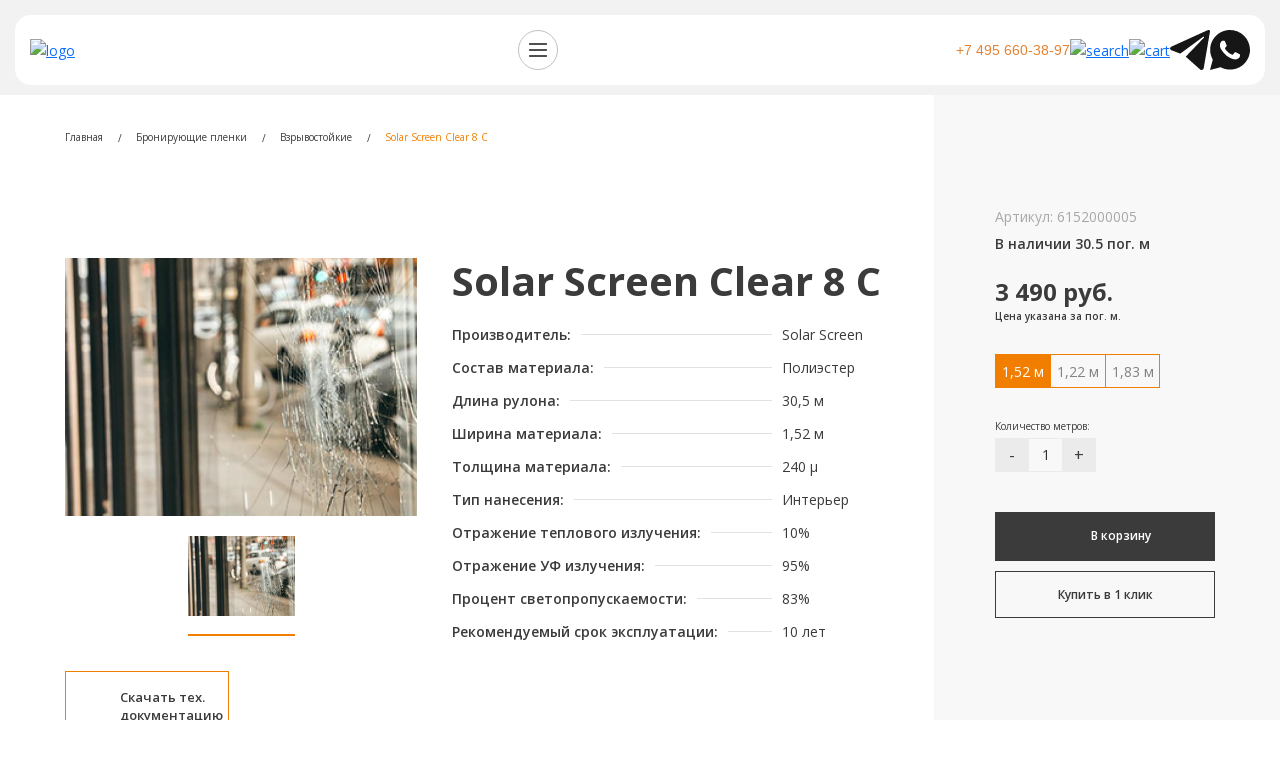

--- FILE ---
content_type: text/html; charset=UTF-8
request_url: https://bigzone.ru/shop/vzryvostoykie/ukreplyayushchaya_plenka_pet_solar_screen_clear_8_c_1_83_m_/
body_size: 27974
content:

<!DOCTYPE html>
<html lang="ru">

<head>
    <meta name="description" content="Solar Screen Clear 8 C - оптом и в розницу. Для уточнения деталей заказа звоните по телефону +7-495-660-38-97" />
<link href="/bitrix/js/ui/bootstrap4/css/bootstrap.min.css?1633594207146519" type="text/css"  rel="stylesheet" />
<link href="/bitrix/js/ui/design-tokens/dist/ui.design-tokens.min.css?169323392622029" type="text/css"  rel="stylesheet" />
<link href="/bitrix/js/ui/fonts/opensans/ui.font.opensans.min.css?16932337452320" type="text/css"  rel="stylesheet" />
<link href="/bitrix/js/main/popup/dist/main.popup.bundle.min.css?169323398326598" type="text/css"  rel="stylesheet" />
<link href="/bitrix/cache/css/s1/bigzone/page_1bc5eca0270c117fad3ea51c6343035c/page_1bc5eca0270c117fad3ea51c6343035c_v1.css?176174300524079" type="text/css"  rel="stylesheet" />
<link href="/bitrix/cache/css/s1/bigzone/template_0219443c2e3fe3e529f346b2e9b16e78/template_0219443c2e3fe3e529f346b2e9b16e78_v1.css?176174291793652" type="text/css"  data-template-style="true" rel="stylesheet" />
<script type="text/javascript">if(!window.BX)window.BX={};if(!window.BX.message)window.BX.message=function(mess){if(typeof mess==='object'){for(let i in mess) {BX.message[i]=mess[i];} return true;}};</script>
<script type="text/javascript">(window.BX||top.BX).message({'JS_CORE_LOADING':'Загрузка...','JS_CORE_NO_DATA':'- Нет данных -','JS_CORE_WINDOW_CLOSE':'Закрыть','JS_CORE_WINDOW_EXPAND':'Развернуть','JS_CORE_WINDOW_NARROW':'Свернуть в окно','JS_CORE_WINDOW_SAVE':'Сохранить','JS_CORE_WINDOW_CANCEL':'Отменить','JS_CORE_WINDOW_CONTINUE':'Продолжить','JS_CORE_H':'ч','JS_CORE_M':'м','JS_CORE_S':'с','JSADM_AI_HIDE_EXTRA':'Скрыть лишние','JSADM_AI_ALL_NOTIF':'Показать все','JSADM_AUTH_REQ':'Требуется авторизация!','JS_CORE_WINDOW_AUTH':'Войти','JS_CORE_IMAGE_FULL':'Полный размер'});</script>

<script type="text/javascript" src="/bitrix/js/main/core/core.min.js?1693237180220181"></script>

<script>BX.setJSList(['/bitrix/js/main/core/core_ajax.js','/bitrix/js/main/core/core_promise.js','/bitrix/js/main/polyfill/promise/js/promise.js','/bitrix/js/main/loadext/loadext.js','/bitrix/js/main/loadext/extension.js','/bitrix/js/main/polyfill/promise/js/promise.js','/bitrix/js/main/polyfill/find/js/find.js','/bitrix/js/main/polyfill/includes/js/includes.js','/bitrix/js/main/polyfill/matches/js/matches.js','/bitrix/js/ui/polyfill/closest/js/closest.js','/bitrix/js/main/polyfill/fill/main.polyfill.fill.js','/bitrix/js/main/polyfill/find/js/find.js','/bitrix/js/main/polyfill/matches/js/matches.js','/bitrix/js/main/polyfill/core/dist/polyfill.bundle.js','/bitrix/js/main/core/core.js','/bitrix/js/main/polyfill/intersectionobserver/js/intersectionobserver.js','/bitrix/js/main/lazyload/dist/lazyload.bundle.js','/bitrix/js/main/polyfill/core/dist/polyfill.bundle.js','/bitrix/js/main/parambag/dist/parambag.bundle.js']);
</script>
<script type="text/javascript">(window.BX||top.BX).message({'pull_server_enabled':'N','pull_config_timestamp':'0','pull_guest_mode':'N','pull_guest_user_id':'0'});(window.BX||top.BX).message({'PULL_OLD_REVISION':'Для продолжения корректной работы с сайтом необходимо перезагрузить страницу.'});</script>
<script type="text/javascript">(window.BX||top.BX).message({'LANGUAGE_ID':'ru','FORMAT_DATE':'DD.MM.YYYY','FORMAT_DATETIME':'DD.MM.YYYY HH:MI:SS','COOKIE_PREFIX':'BITRIX_SM','SERVER_TZ_OFFSET':'10800','UTF_MODE':'Y','SITE_ID':'s1','SITE_DIR':'/','USER_ID':'','SERVER_TIME':'1768875501','USER_TZ_OFFSET':'0','USER_TZ_AUTO':'Y','bitrix_sessid':'2ceea32cfc428f8fbf5d982951898a80'});</script>


<script type="text/javascript" src="/bitrix/js/pull/protobuf/protobuf.min.js?163359419676433"></script>
<script type="text/javascript" src="/bitrix/js/pull/protobuf/model.min.js?163359419614190"></script>
<script type="text/javascript" src="/bitrix/js/rest/client/rest.client.min.js?16335941959240"></script>
<script type="text/javascript" src="/bitrix/js/pull/client/pull.client.min.js?169323391048309"></script>
<script type="text/javascript" src="/bitrix/js/main/jquery/jquery-3.6.0.min.js?169323377989501"></script>
<script type="text/javascript" src="/bitrix/js/ui/bootstrap4/js/bootstrap.min.js?163359420754924"></script>
<script type="text/javascript" src="/bitrix/js/main/popup/dist/main.popup.bundle.min.js?169323397765670"></script>
<script type="text/javascript" src="https://cdnjs.cloudflare.com/ajax/libs/jquery/3.3.1/jquery.min.js"></script>
<script type="text/javascript">BX.setJSList(['/local/templates/bigzone/components/bitrix/catalog.element/bigzone/script.js','/local/templates/bigzone/components/bitrix/catalog.section/bigzone-innerProduct/script.js','/local/templates/bigzone/components/wrong/menu/catalog/script.js','/local/templates/bigzone/javascripts/bootstrap.min.js','/local/templates/bigzone/javascripts/jquery.mCustomScrollbar.min.js','/local/templates/bigzone/javascripts/swiper.js','/local/templates/bigzone/javascripts/nouislider.min.js','/local/templates/bigzone/javascripts/wNumb.min.js','/local/templates/bigzone/javascripts/chosen.jquery.js','/local/templates/bigzone/javascripts/jquery.inputmask.js','/local/templates/bigzone/javascripts/jquery.matchHeight.js','/local/templates/bigzone/javascripts/jquery.fancybox.min.js','/local/templates/bigzone/javascripts/slick.min.js','/local/templates/bigzone/javascripts/custom.js']);</script>
<script type="text/javascript">BX.setCSSList(['/local/templates/bigzone/components/bitrix/catalog/bigzone/style.css','/local/templates/bigzone/components/bitrix/catalog.element/bigzone/style.css','/local/templates/bigzone/js/slick/slick.css','/local/templates/bigzone/js/slick/slick-theme.css','/local/templates/bigzone/js/fancybox/fancybox.css','/local/templates/bigzone/components/wrong/menu/catalog/style.css','/local/templates/bigzone/styles.css','/local/templates/bigzone/template_styles.css']);</script>
<script type="text/javascript">
					(function () {
						"use strict";

						var counter = function ()
						{
							var cookie = (function (name) {
								var parts = ("; " + document.cookie).split("; " + name + "=");
								if (parts.length == 2) {
									try {return JSON.parse(decodeURIComponent(parts.pop().split(";").shift()));}
									catch (e) {}
								}
							})("BITRIX_CONVERSION_CONTEXT_s1");

							if (cookie && cookie.EXPIRE >= BX.message("SERVER_TIME"))
								return;

							var request = new XMLHttpRequest();
							request.open("POST", "/bitrix/tools/conversion/ajax_counter.php", true);
							request.setRequestHeader("Content-type", "application/x-www-form-urlencoded");
							request.send(
								"SITE_ID="+encodeURIComponent("s1")+
								"&sessid="+encodeURIComponent(BX.bitrix_sessid())+
								"&HTTP_REFERER="+encodeURIComponent(document.referrer)
							);
						};

						if (window.frameRequestStart === true)
							BX.addCustomEvent("onFrameDataReceived", counter);
						else
							BX.ready(counter);
					})();
				</script>
<link rel="canonical" href="https://bigzone.ru/shop/vzryvostoykie/ukreplyayushchaya_plenka_pet_solar_screen_clear_8_c_1_83_m_/" />
<script>
									(function($) {
									    $(function() {
									        $('img.js-lazyload').each(function() {
											
									            var link = $(this).attr('src');
											//alert (link);
									             $(this).attr('data-src', link);
											$(this).attr('src','/brainforce_lazyloadimg/lazy.png');
											$('img').addClass('lzy_img');
									
									        });
									    });
									})(jQuery);
									
									        document.addEventListener('DOMContentLoaded', function() { 
									            const imageObserver = new IntersectionObserver((entries, imgObserver) => {
									                entries.forEach((entry) => {
									                    if (entry.isIntersecting) {
									                        const lazyImage = entry.target;
	                        lazyImage.src = lazyImage.dataset.src
									                        lazyImage.classList.remove('lzy_img');
									                        imgObserver.unobserve(lazyImage);
									                    }
									                })
									            });
									            const arr = document.querySelectorAll('img.js-lazyload')
									            arr.forEach((v) => {
									                imageObserver.observe(v);
									            })
									        })
								</script>



<script type="text/javascript"  src="/bitrix/cache/js/s1/bigzone/template_77a232cb7bbecb230553ffcfb2f2036d/template_77a232cb7bbecb230553ffcfb2f2036d_v1.js?1761742917704368"></script>
<script type="text/javascript"  src="/bitrix/cache/js/s1/bigzone/page_adce02a74f20982af7ee3e130548a8cf/page_adce02a74f20982af7ee3e130548a8cf_v1.js?176174300524142"></script>
<script type="text/javascript">var _ba = _ba || []; _ba.push(["aid", "d264791edac3dbfa65cc3fd53ed78db7"]); _ba.push(["host", "bigzone.ru"]); _ba.push(["ad[ct][item]", "[base64]"]);_ba.push(["ad[ct][user_id]", function(){return BX.message("USER_ID") ? BX.message("USER_ID") : 0;}]);_ba.push(["ad[ct][recommendation]", function() {var rcmId = "";var cookieValue = BX.getCookie("BITRIX_SM_RCM_PRODUCT_LOG");var productId = 17327;var cItems = [];var cItem;if (cookieValue){cItems = cookieValue.split(".");}var i = cItems.length;while (i--){cItem = cItems[i].split("-");if (cItem[0] == productId){rcmId = cItem[1];break;}}return rcmId;}]);_ba.push(["ad[ct][v]", "2"]);(function() {var ba = document.createElement("script"); ba.type = "text/javascript"; ba.async = true;ba.src = (document.location.protocol == "https:" ? "https://" : "http://") + "bitrix.info/ba.js";var s = document.getElementsByTagName("script")[0];s.parentNode.insertBefore(ba, s);})();</script>


    <meta name="viewport" content="width=device-width, initial-scale=1.0">
    <!-- Google Tag Manager -->
    <!-- <script>(function(w,d,s,l,i){w[l]=w[l]||[];w[l].push({'gtm.start':
new Date().getTime(),event:'gtm.js'});var f=d.getElementsByTagName(s)[0],
j=d.createElement(s),dl=l!='dataLayer'?'&l='+l:'';j.async=true;j.src=
'https://www.googletagmanager.com/gtm.js?id='+i+dl;f.parentNode.insertBefore(j,f);
})(window,document,'script','dataLayer','GTM-MNRMLVN');</script> -->
    <!-- End Google Tag Manager -->
    <title>Solar Screen Clear 8 C, продажа от 1016 рублей | BigZone.ru</title>

    
    <link rel="shortcut icon" href="/local/templates/bigzone/favicon.png" type="image/x-icon">
            <link rel="preconnect" href="https://fonts.gstatic.com">
        <link
            href="https://fonts.googleapis.com/css2?family=Open+Sans:ital,wght@0,300;0,400;0,600;0,700;0,800;1,300;1,400;1,600;1,700;1,800&display=swap"
            rel="stylesheet">
        <link href="/local/templates/bigzone/styles.css" rel="stylesheet">
        <link href="/local/templates/bigzone/stylesheets/swiper.css" rel="stylesheet">
        <link href="/local/templates/bigzone/stylesheets/slick.min.css" type="text/css" rel="stylesheet">
        <link href="/local/templates/bigzone/stylesheets/jquery.fancybox.css" rel="stylesheet">
        <link href="/local/templates/bigzone/stylesheets/fonts/stylesheet.css" rel="stylesheet">
        <link href="/local/templates/bigzone/stylesheets/nouislider.min.css" rel="stylesheet">
		<link rel="stylesheet" href="https://maxcdn.bootstrapcdn.com/font-awesome/4.7.0/css/font-awesome.min.css">
        <link href="/local/templates/bigzone/stylesheets/style.css" type="text/css" rel="stylesheet">
                <meta name="google-site-verification" content="nWc1xTLOaDEA3RFVD4mt2I2BLcWCb5j-lRVglKZmB3c" />
        <meta name="yandex-verification" content="e606e0ae1d2e5b4f" />
</head>

<body>
            <!-- Google Tag Manager (noscript) -->
        <!-- <noscript><ifr ame src="https://www.googletagmanager.com/ns.html?id=GTM-MNRMLVN"
height="0" width="0" style="display:none;visibility:hidden"></iframe></noscript> -->
        <!-- End Google Tag Manager (noscript) -->
        <script>
            (function (w, d, s, h, id) {
                w.roistatProjectId = id; w.roistatHost = h;
                var p = d.location.protocol == "https:" ? "https://" : "http://";
                var u = /^.*roistat_visit=[^;]+(.*)?$/.test(d.cookie) ? "/dist/module.js" : "/api/site/1.0/" + id + "/init?referrer=" + encodeURIComponent(d.location.href);
                var js = d.createElement(s); js.charset = "UTF-8"; js.async = 1; js.src = p + h + u; var js2 = d.getElementsByTagName(s)[0]; js2.parentNode.insertBefore(js, js2);
            })(window, document, 'script', 'cloud.roistat.com', 'a692dfb2de4dd9f1511d7f2f1280d568');
        </script>
        <div id="panel"></div>
    <div class="body-wrap">
        <div class="body-content">
            <!--  -->
            
            <header class="position-relative main-header">
            <style>

            .under-section {
              padding-top: 0;
            }

            .zindex-100 {
              z-index: 100;
            }

            .main-header {
              background: #F2F2F2;
              padding: 0.1px 0;
            }

            </style>



                <div class="header-wrapper position-relative">
                  <div class="d-flex justify-content-between align-items-center">
                    <div class="logo">
                      <a href="https://plenki.bigzone.ru">
                        <img src="/local/templates/bigzone/images/logo.svg" alt="logo">
                        <img class="logo-mobile" src="/local/templates/bigzone/images/logo-mobile.svg" alt="logo-mobile">
                      </a>
                    </div>
                    
<ul id="horizontal-multilevel-menu">


	
	
					<li><a href="javascript:void(0)" class="root-item">Каталог плёнок</a>
				<div class="sub-cat-wrapper"><ul>
		
	
	

	
	
		
							<li><a href="https://bigzone.ru/shop/dekorativnye-plenki-dlya-stekla/">
					<div class="image-wrapper">
						<img src="/upload/iblock/e2e/2.png" alt="Декоративные пленки	 для стекла">
					</div>
					<div class="title any-title desktop-h5">Декоративные пленки	 для стекла</div>
					</a></li>
			
		
	
	

	
	
		
							<li><a href="https://bigzone.ru/shop/interernye-plenki/">
					<div class="image-wrapper">
						<img src="/upload/iblock/d05/9.png" alt="Интерьерные пленки">
					</div>
					<div class="title any-title desktop-h5">Интерьерные пленки</div>
					</a></li>
			
		
	
	

	
	
		
							<li><a href="https://bigzone.ru/shop/broniruyushchie_plenki/">
					<div class="image-wrapper">
						<img src="/upload/uf/f22/5.png" alt="Бронирующие пленки">
					</div>
					<div class="title any-title desktop-h5">Бронирующие пленки</div>
					</a></li>
			
		
	
	

	
	
		
							<li><a href="https://bigzone.ru/shop/solntsezashchitnye_plenki_dlya_zdaniy/">
					<div class="image-wrapper">
						<img src="/upload/iblock/3f1/1.png" alt="Солнцезащитные пленки для зданий">
					</div>
					<div class="title any-title desktop-h5">Солнцезащитные пленки для зданий</div>
					</a></li>
			
		
	
	

	
	
		
							<li><a href="https://bigzone.ru/shop/plenki-dlya-pechati/">
					<div class="image-wrapper">
						<img src="/upload/iblock/135/8.png" alt="Пленки для печати">
					</div>
					<div class="title any-title desktop-h5">Пленки для печати</div>
					</a></li>
			
		
	
	

	
	
		
							<li><a href="https://bigzone.ru/shop/markernye-plenki/">
					<div class="image-wrapper">
						<img src="/upload/iblock/eeb/01.png" alt="Маркерные пленки">
					</div>
					<div class="title any-title desktop-h5">Маркерные пленки</div>
					</a></li>
			
		
	
	

			</ul></div></li>	
	
		
							<li>
					<a href="javascript:void(0)" class="root-item">Наши услуги</a>
											<div class="sub-menu position-absolute zindex-100">
							<div class="sub-menu-wrapper">
								<ul class="serv-sub-menu list-unstyled d-flex justify-content-center align-items-center p-0 m-0">
									<li class="menu-item">
										<div class="title-wrapper">
											<a href="#">
												<div class="title any-title desktop-h5">Реновация интерьеров<br> и мебели</div>
											</a>
										</div>
										<ul class="list-unstyled">
											<li>
												<a target="_blank" href="https://interior.bigzone.ru/service/detail.php?ID=19407">
													<div class="text">Отели</div>
													<div class="icon">
														<svg width="7" height="12" viewBox="0 0 7 12" fill="none" xmlns="http://www.w3.org/2000/svg">
															<path d="M6.35354 6.35375L1.35354 11.3538C1.30708 11.4002 1.25193 11.4371 1.19124 11.4622C1.13054 11.4873 1.06549 11.5003 0.99979 11.5003C0.934092 11.5003 0.869038 11.4873 0.808342 11.4622C0.747645 11.4371 0.692495 11.4002 0.646039 11.3538C0.599584 11.3073 0.562734 11.2521 0.537593 11.1915C0.512452 11.1308 0.499512 11.0657 0.499512 11C0.499512 10.9343 0.512452 10.8693 0.537593 10.8086C0.562734 10.7479 0.599584 10.6927 0.646039 10.6463L5.29291 6L0.646039 1.35375C0.552219 1.25993 0.499512 1.13269 0.499512 1C0.499512 0.867321 0.552219 0.740074 0.646039 0.646253C0.73986 0.552433 0.867108 0.499725 0.99979 0.499725C1.13247 0.499725 1.25972 0.552433 1.35354 0.646253L6.35354 5.64625C6.40003 5.69269 6.43691 5.74783 6.46207 5.80853C6.48723 5.86923 6.50018 5.9343 6.50018 6C6.50018 6.06571 6.48723 6.13077 6.46207 6.19147C6.43691 6.25217 6.40003 6.30732 6.35354 6.35375Z" fill="currentColor"/>
														</svg>
													</div>
												</a>
											</li>
											<li>
												<a target="_blank" href="https://interior.bigzone.ru/service/detail.php?ID=19408">
													<div class="text">Жилые помещения</div>
													<div class="icon">
														<svg width="7" height="12" viewBox="0 0 7 12" fill="none" xmlns="http://www.w3.org/2000/svg">
															<path d="M6.35354 6.35375L1.35354 11.3538C1.30708 11.4002 1.25193 11.4371 1.19124 11.4622C1.13054 11.4873 1.06549 11.5003 0.99979 11.5003C0.934092 11.5003 0.869038 11.4873 0.808342 11.4622C0.747645 11.4371 0.692495 11.4002 0.646039 11.3538C0.599584 11.3073 0.562734 11.2521 0.537593 11.1915C0.512452 11.1308 0.499512 11.0657 0.499512 11C0.499512 10.9343 0.512452 10.8693 0.537593 10.8086C0.562734 10.7479 0.599584 10.6927 0.646039 10.6463L5.29291 6L0.646039 1.35375C0.552219 1.25993 0.499512 1.13269 0.499512 1C0.499512 0.867321 0.552219 0.740074 0.646039 0.646253C0.73986 0.552433 0.867108 0.499725 0.99979 0.499725C1.13247 0.499725 1.25972 0.552433 1.35354 0.646253L6.35354 5.64625C6.40003 5.69269 6.43691 5.74783 6.46207 5.80853C6.48723 5.86923 6.50018 5.9343 6.50018 6C6.50018 6.06571 6.48723 6.13077 6.46207 6.19147C6.43691 6.25217 6.40003 6.30732 6.35354 6.35375Z" fill="currentColor"/>
														</svg>
													</div>
												</a>
											</li>
											<li>
												<a target="_blank" href="https://interior.bigzone.ru/service/detail.php?ID=19472">
													<div class="text">Коммерческие помещения</div>
													<div class="icon">
														<svg width="7" height="12" viewBox="0 0 7 12" fill="none" xmlns="http://www.w3.org/2000/svg">
															<path d="M6.35354 6.35375L1.35354 11.3538C1.30708 11.4002 1.25193 11.4371 1.19124 11.4622C1.13054 11.4873 1.06549 11.5003 0.99979 11.5003C0.934092 11.5003 0.869038 11.4873 0.808342 11.4622C0.747645 11.4371 0.692495 11.4002 0.646039 11.3538C0.599584 11.3073 0.562734 11.2521 0.537593 11.1915C0.512452 11.1308 0.499512 11.0657 0.499512 11C0.499512 10.9343 0.512452 10.8693 0.537593 10.8086C0.562734 10.7479 0.599584 10.6927 0.646039 10.6463L5.29291 6L0.646039 1.35375C0.552219 1.25993 0.499512 1.13269 0.499512 1C0.499512 0.867321 0.552219 0.740074 0.646039 0.646253C0.73986 0.552433 0.867108 0.499725 0.99979 0.499725C1.13247 0.499725 1.25972 0.552433 1.35354 0.646253L6.35354 5.64625C6.40003 5.69269 6.43691 5.74783 6.46207 5.80853C6.48723 5.86923 6.50018 5.9343 6.50018 6C6.50018 6.06571 6.48723 6.13077 6.46207 6.19147C6.43691 6.25217 6.40003 6.30732 6.35354 6.35375Z" fill="currentColor"/>
														</svg>
													</div>
												</a>
											</li>
										</ul>
									</li>
									<li class="menu-item">
										<div class="title-wrapper">
											<a href="#">
												<div class="title any-title desktop-h5">Брендирование</div>
											</a>
										</div>
										<ul class="list-unstyled">
											<li>
												<a href="https://bigzone.ru/branding/">
													<div class="text">Оклейка<br>банкоматов<br>и терминалов</div>
													<div class="icon">
														<svg width="7" height="12" viewBox="0 0 7 12" fill="none" xmlns="http://www.w3.org/2000/svg">
															<path d="M6.35354 6.35375L1.35354 11.3538C1.30708 11.4002 1.25193 11.4371 1.19124 11.4622C1.13054 11.4873 1.06549 11.5003 0.99979 11.5003C0.934092 11.5003 0.869038 11.4873 0.808342 11.4622C0.747645 11.4371 0.692495 11.4002 0.646039 11.3538C0.599584 11.3073 0.562734 11.2521 0.537593 11.1915C0.512452 11.1308 0.499512 11.0657 0.499512 11C0.499512 10.9343 0.512452 10.8693 0.537593 10.8086C0.562734 10.7479 0.599584 10.6927 0.646039 10.6463L5.29291 6L0.646039 1.35375C0.552219 1.25993 0.499512 1.13269 0.499512 1C0.499512 0.867321 0.552219 0.740074 0.646039 0.646253C0.73986 0.552433 0.867108 0.499725 0.99979 0.499725C1.13247 0.499725 1.25972 0.552433 1.35354 0.646253L6.35354 5.64625C6.40003 5.69269 6.43691 5.74783 6.46207 5.80853C6.48723 5.86923 6.50018 5.9343 6.50018 6C6.50018 6.06571 6.48723 6.13077 6.46207 6.19147C6.43691 6.25217 6.40003 6.30732 6.35354 6.35375Z" fill="currentColor"/>
														</svg>
													</div>
												</a>
											</li>
											<li>
												<a href="https://bigzone.ru/transport/">
													<div class="text">Оклейка транспорта</div>
													<div class="icon">
														<svg width="7" height="12" viewBox="0 0 7 12" fill="none" xmlns="http://www.w3.org/2000/svg">
															<path d="M6.35354 6.35375L1.35354 11.3538C1.30708 11.4002 1.25193 11.4371 1.19124 11.4622C1.13054 11.4873 1.06549 11.5003 0.99979 11.5003C0.934092 11.5003 0.869038 11.4873 0.808342 11.4622C0.747645 11.4371 0.692495 11.4002 0.646039 11.3538C0.599584 11.3073 0.562734 11.2521 0.537593 11.1915C0.512452 11.1308 0.499512 11.0657 0.499512 11C0.499512 10.9343 0.512452 10.8693 0.537593 10.8086C0.562734 10.7479 0.599584 10.6927 0.646039 10.6463L5.29291 6L0.646039 1.35375C0.552219 1.25993 0.499512 1.13269 0.499512 1C0.499512 0.867321 0.552219 0.740074 0.646039 0.646253C0.73986 0.552433 0.867108 0.499725 0.99979 0.499725C1.13247 0.499725 1.25972 0.552433 1.35354 0.646253L6.35354 5.64625C6.40003 5.69269 6.43691 5.74783 6.46207 5.80853C6.48723 5.86923 6.50018 5.9343 6.50018 6C6.50018 6.06571 6.48723 6.13077 6.46207 6.19147C6.43691 6.25217 6.40003 6.30732 6.35354 6.35375Z" fill="currentColor"/>
														</svg>
													</div>
												</a>
											</li>
											<li>
												<a href="https://bigzone.ru/printing/">
													<div class="text">Печать на плёнке</div>
													<div class="icon">
														<svg width="7" height="12" viewBox="0 0 7 12" fill="none" xmlns="http://www.w3.org/2000/svg">
															<path d="M6.35354 6.35375L1.35354 11.3538C1.30708 11.4002 1.25193 11.4371 1.19124 11.4622C1.13054 11.4873 1.06549 11.5003 0.99979 11.5003C0.934092 11.5003 0.869038 11.4873 0.808342 11.4622C0.747645 11.4371 0.692495 11.4002 0.646039 11.3538C0.599584 11.3073 0.562734 11.2521 0.537593 11.1915C0.512452 11.1308 0.499512 11.0657 0.499512 11C0.499512 10.9343 0.512452 10.8693 0.537593 10.8086C0.562734 10.7479 0.599584 10.6927 0.646039 10.6463L5.29291 6L0.646039 1.35375C0.552219 1.25993 0.499512 1.13269 0.499512 1C0.499512 0.867321 0.552219 0.740074 0.646039 0.646253C0.73986 0.552433 0.867108 0.499725 0.99979 0.499725C1.13247 0.499725 1.25972 0.552433 1.35354 0.646253L6.35354 5.64625C6.40003 5.69269 6.43691 5.74783 6.46207 5.80853C6.48723 5.86923 6.50018 5.9343 6.50018 6C6.50018 6.06571 6.48723 6.13077 6.46207 6.19147C6.43691 6.25217 6.40003 6.30732 6.35354 6.35375Z" fill="currentColor"/>
														</svg>
													</div>
												</a>
											</li>
										</ul>
									</li>
									<li class="menu-item">
										<div class="title-wrapper">
											<a href="#">
												<div class="title any-title desktop-h5">Тонировка</div>
											</a>
										</div>
										<ul class="list-unstyled">
											<li>
												<a href="https://bigzone.ru/armoring/">
													<div class="text">Бронирование<br>стёкол</div>
													<div class="icon">
														<svg width="7" height="12" viewBox="0 0 7 12" fill="none" xmlns="http://www.w3.org/2000/svg">
															<path d="M6.35354 6.35375L1.35354 11.3538C1.30708 11.4002 1.25193 11.4371 1.19124 11.4622C1.13054 11.4873 1.06549 11.5003 0.99979 11.5003C0.934092 11.5003 0.869038 11.4873 0.808342 11.4622C0.747645 11.4371 0.692495 11.4002 0.646039 11.3538C0.599584 11.3073 0.562734 11.2521 0.537593 11.1915C0.512452 11.1308 0.499512 11.0657 0.499512 11C0.499512 10.9343 0.512452 10.8693 0.537593 10.8086C0.562734 10.7479 0.599584 10.6927 0.646039 10.6463L5.29291 6L0.646039 1.35375C0.552219 1.25993 0.499512 1.13269 0.499512 1C0.499512 0.867321 0.552219 0.740074 0.646039 0.646253C0.73986 0.552433 0.867108 0.499725 0.99979 0.499725C1.13247 0.499725 1.25972 0.552433 1.35354 0.646253L6.35354 5.64625C6.40003 5.69269 6.43691 5.74783 6.46207 5.80853C6.48723 5.86923 6.50018 5.9343 6.50018 6C6.50018 6.06571 6.48723 6.13077 6.46207 6.19147C6.43691 6.25217 6.40003 6.30732 6.35354 6.35375Z" fill="currentColor"/>
														</svg>
													</div>
												</a>
											</li>
											<li>
												<a href="https://bigzone.ru/offer-solution/windowfilm/">
													<div class="text">Тонировка стёкол</div>
													<div class="icon">
														<svg width="7" height="12" viewBox="0 0 7 12" fill="none" xmlns="http://www.w3.org/2000/svg">
															<path d="M6.35354 6.35375L1.35354 11.3538C1.30708 11.4002 1.25193 11.4371 1.19124 11.4622C1.13054 11.4873 1.06549 11.5003 0.99979 11.5003C0.934092 11.5003 0.869038 11.4873 0.808342 11.4622C0.747645 11.4371 0.692495 11.4002 0.646039 11.3538C0.599584 11.3073 0.562734 11.2521 0.537593 11.1915C0.512452 11.1308 0.499512 11.0657 0.499512 11C0.499512 10.9343 0.512452 10.8693 0.537593 10.8086C0.562734 10.7479 0.599584 10.6927 0.646039 10.6463L5.29291 6L0.646039 1.35375C0.552219 1.25993 0.499512 1.13269 0.499512 1C0.499512 0.867321 0.552219 0.740074 0.646039 0.646253C0.73986 0.552433 0.867108 0.499725 0.99979 0.499725C1.13247 0.499725 1.25972 0.552433 1.35354 0.646253L6.35354 5.64625C6.40003 5.69269 6.43691 5.74783 6.46207 5.80853C6.48723 5.86923 6.50018 5.9343 6.50018 6C6.50018 6.06571 6.48723 6.13077 6.46207 6.19147C6.43691 6.25217 6.40003 6.30732 6.35354 6.35375Z" fill="currentColor"/>
														</svg>
													</div>
												</a>
											</li>
											<li>
												<a href="https://bigzone.ru/partitions/">
													<div class="text">Дизайн стеклянных<br>перегородок</div>
													<div class="icon">
														<svg width="7" height="12" viewBox="0 0 7 12" fill="none" xmlns="http://www.w3.org/2000/svg">
															<path d="M6.35354 6.35375L1.35354 11.3538C1.30708 11.4002 1.25193 11.4371 1.19124 11.4622C1.13054 11.4873 1.06549 11.5003 0.99979 11.5003C0.934092 11.5003 0.869038 11.4873 0.808342 11.4622C0.747645 11.4371 0.692495 11.4002 0.646039 11.3538C0.599584 11.3073 0.562734 11.2521 0.537593 11.1915C0.512452 11.1308 0.499512 11.0657 0.499512 11C0.499512 10.9343 0.512452 10.8693 0.537593 10.8086C0.562734 10.7479 0.599584 10.6927 0.646039 10.6463L5.29291 6L0.646039 1.35375C0.552219 1.25993 0.499512 1.13269 0.499512 1C0.499512 0.867321 0.552219 0.740074 0.646039 0.646253C0.73986 0.552433 0.867108 0.499725 0.99979 0.499725C1.13247 0.499725 1.25972 0.552433 1.35354 0.646253L6.35354 5.64625C6.40003 5.69269 6.43691 5.74783 6.46207 5.80853C6.48723 5.86923 6.50018 5.9343 6.50018 6C6.50018 6.06571 6.48723 6.13077 6.46207 6.19147C6.43691 6.25217 6.40003 6.30732 6.35354 6.35375Z" fill="currentColor"/>
														</svg>
													</div>
												</a>
											</li>
										</ul>
									</li>
									
								</ul>
							</div>
						</div>
									</li>
			
		
	
	

	
	
		
							<li>
					<a href="https://bigzone.ru/about/" class="root-item">О нас</a>
									</li>
			
		
	
	

	
	
		
							<li>
					<a href="https://bigzone.ru/delivery/" class="root-item">Доставка и оплата</a>
									</li>
			
		
	
	

	
	
		
							<li>
					<a href="https://bigzone.ru/reviews/" class="root-item">Отзывы</a>
									</li>
			
		
	
	

	
	
		
							<li>
					<a href="https://bigzone.ru/contacts/" class="root-item">Контакты</a>
									</li>
			
		
	
	


</ul>
                    <div class="menu-block d-none">
                      <ul class="menu d-flex list-unstyled m-0 p-0">
                        <li class="item">
                          <a class="text-decoration-none" href="#">Каталог плёнок</a>
                          <div class="sub-menu position-absolute left-25 zindex-100">
                            <ul class="cat-sub-menu list-unstyled d-flex justify-content-center align-items-center p-0 m-0">
                              <li class="menu-item">
                                <a href="https://bigzone.ru/shop/interernye-plenki/">
                                  <div class="img-wrapper">
                                    <img src="/local/templates/bigzone/images/couch.svg" alt="couch" height="14">
                                  </div>
                                  <div class="title any-title desktop-h5">Интерьерные</div>
                                </a>
                              </li>
                              <li class="menu-item">
                                <a href="https://bigzone.ru/shop/broniruyushchie_plenki/">
                                  <div class="img-wrapper">
                                    <img src="/local/templates/bigzone/images/shield.svg" alt="shield">
                                  </div>
                                  <div class="title any-title desktop-h5">Бронирующие</div>
                                </a>
                              </li>
                              <li class="menu-item">
                                <a href="https://bigzone.ru/shop/solntsezashchitnye_plenki_dlya_zdaniy/">
                                  <div class="img-wrapper">
                                    <img src="/local/templates/bigzone/images/sun.svg" alt="sun">
                                  </div>
                                  <div class="title any-title desktop-h5">Защитные от солнца</div>
                                </a>
                              </li>
                              <li class="menu-item">
                                <a href="https://bigzone.ru/shop/dekorativnye-plenki-dlya-stekla/">
                                  <div class="img-wrapper">
                                    <img src="/local/templates/bigzone/images/perspective.svg" alt="perspective">
                                  </div>
                                  <div class="title any-title desktop-h5">Для стеклянных перегородок</div>
                                </a>
                              </li>
                              <li class="menu-item">
                                <a href="https://bigzone.ru/shop/plenki-dlya-pechati/">
                                  <div class="img-wrapper">
                                    <img src="/local/templates/bigzone/images/frame.svg" alt="frame">
                                  </div>
                                  <div class="title any-title desktop-h5">Для печати и ламинации</div>
                                </a>
                              </li>
                              <li class="menu-item">
                                <a href="https://bigzone.ru/shop/markernye-plenki/">
                                  <div class="img-wrapper">
                                    <img src="/local/templates/bigzone/images/pencil.svg" alt="pencil">
                                  </div>
                                  <div class="title any-title desktop-h5">Маркерные</div>
                                </a>
                              </li>
                            </ul>
                          </div>
                        </li>
                        <li class="item">
                          <a class="text-decoration-none" href="#">Наши услуги</a>
                          <div class="sub-menu position-absolute left-25 zindex-100">
                            <ul class="serv-sub-menu list-unstyled d-flex justify-content-center align-items-center p-0 m-0">
                              <li class="menu-item">
                                <div class="title-wrapper">
                                  <a href="#">
                                    <div class="title any-title desktop-h5">Брендирование</div>
                                  </a>
                                </div>
                                <ul class="list-unstyled">
                                  <li>
                                    <a href="https://bigzone.ru/branding/">
                                      <div class="text">Оклейка банкоматов и терминалов</div>
                                      <div class="icon">
                                        <svg width="7" height="12" viewBox="0 0 7 12" fill="none" xmlns="http://www.w3.org/2000/svg">
                                          <path d="M6.35354 6.35375L1.35354 11.3538C1.30708 11.4002 1.25193 11.4371 1.19124 11.4622C1.13054 11.4873 1.06549 11.5003 0.99979 11.5003C0.934092 11.5003 0.869038 11.4873 0.808342 11.4622C0.747645 11.4371 0.692495 11.4002 0.646039 11.3538C0.599584 11.3073 0.562734 11.2521 0.537593 11.1915C0.512452 11.1308 0.499512 11.0657 0.499512 11C0.499512 10.9343 0.512452 10.8693 0.537593 10.8086C0.562734 10.7479 0.599584 10.6927 0.646039 10.6463L5.29291 6L0.646039 1.35375C0.552219 1.25993 0.499512 1.13269 0.499512 1C0.499512 0.867321 0.552219 0.740074 0.646039 0.646253C0.73986 0.552433 0.867108 0.499725 0.99979 0.499725C1.13247 0.499725 1.25972 0.552433 1.35354 0.646253L6.35354 5.64625C6.40003 5.69269 6.43691 5.74783 6.46207 5.80853C6.48723 5.86923 6.50018 5.9343 6.50018 6C6.50018 6.06571 6.48723 6.13077 6.46207 6.19147C6.43691 6.25217 6.40003 6.30732 6.35354 6.35375Z" fill="currentColor"/>
                                        </svg>
                                      </div>
                                    </a>
                                  </li>
                                  <li>
                                    <a href="https://bigzone.ru/transport/">
                                      <div class="text">Оклейка транспорта</div>
                                      <div class="icon">
                                        <svg width="7" height="12" viewBox="0 0 7 12" fill="none" xmlns="http://www.w3.org/2000/svg">
                                          <path d="M6.35354 6.35375L1.35354 11.3538C1.30708 11.4002 1.25193 11.4371 1.19124 11.4622C1.13054 11.4873 1.06549 11.5003 0.99979 11.5003C0.934092 11.5003 0.869038 11.4873 0.808342 11.4622C0.747645 11.4371 0.692495 11.4002 0.646039 11.3538C0.599584 11.3073 0.562734 11.2521 0.537593 11.1915C0.512452 11.1308 0.499512 11.0657 0.499512 11C0.499512 10.9343 0.512452 10.8693 0.537593 10.8086C0.562734 10.7479 0.599584 10.6927 0.646039 10.6463L5.29291 6L0.646039 1.35375C0.552219 1.25993 0.499512 1.13269 0.499512 1C0.499512 0.867321 0.552219 0.740074 0.646039 0.646253C0.73986 0.552433 0.867108 0.499725 0.99979 0.499725C1.13247 0.499725 1.25972 0.552433 1.35354 0.646253L6.35354 5.64625C6.40003 5.69269 6.43691 5.74783 6.46207 5.80853C6.48723 5.86923 6.50018 5.9343 6.50018 6C6.50018 6.06571 6.48723 6.13077 6.46207 6.19147C6.43691 6.25217 6.40003 6.30732 6.35354 6.35375Z" fill="currentColor"/>
                                        </svg>
                                      </div>
                                    </a>
                                  </li>
                                  <li>
                                    <a href="https://bigzone.ru/printing/">
                                      <div class="text">Печать на плёнке</div>
                                      <div class="icon">
                                        <svg width="7" height="12" viewBox="0 0 7 12" fill="none" xmlns="http://www.w3.org/2000/svg">
                                          <path d="M6.35354 6.35375L1.35354 11.3538C1.30708 11.4002 1.25193 11.4371 1.19124 11.4622C1.13054 11.4873 1.06549 11.5003 0.99979 11.5003C0.934092 11.5003 0.869038 11.4873 0.808342 11.4622C0.747645 11.4371 0.692495 11.4002 0.646039 11.3538C0.599584 11.3073 0.562734 11.2521 0.537593 11.1915C0.512452 11.1308 0.499512 11.0657 0.499512 11C0.499512 10.9343 0.512452 10.8693 0.537593 10.8086C0.562734 10.7479 0.599584 10.6927 0.646039 10.6463L5.29291 6L0.646039 1.35375C0.552219 1.25993 0.499512 1.13269 0.499512 1C0.499512 0.867321 0.552219 0.740074 0.646039 0.646253C0.73986 0.552433 0.867108 0.499725 0.99979 0.499725C1.13247 0.499725 1.25972 0.552433 1.35354 0.646253L6.35354 5.64625C6.40003 5.69269 6.43691 5.74783 6.46207 5.80853C6.48723 5.86923 6.50018 5.9343 6.50018 6C6.50018 6.06571 6.48723 6.13077 6.46207 6.19147C6.43691 6.25217 6.40003 6.30732 6.35354 6.35375Z" fill="currentColor"/>
                                        </svg>
                                      </div>
                                    </a>
                                  </li>
                                </ul>
                              </li>
                              <li class="menu-item">
                                <div class="title-wrapper">
                                  <a href="#">
                                    <div class="title any-title desktop-h5">Покрытия для стёкол</div>
                                  </a>
                                </div>
                                <ul class="list-unstyled">
                                  <li>
                                    <a href="https://bigzone.ru/armoring/">
                                      <div class="text">Бронирование стёкол</div>
                                      <div class="icon">
                                        <svg width="7" height="12" viewBox="0 0 7 12" fill="none" xmlns="http://www.w3.org/2000/svg">
                                          <path d="M6.35354 6.35375L1.35354 11.3538C1.30708 11.4002 1.25193 11.4371 1.19124 11.4622C1.13054 11.4873 1.06549 11.5003 0.99979 11.5003C0.934092 11.5003 0.869038 11.4873 0.808342 11.4622C0.747645 11.4371 0.692495 11.4002 0.646039 11.3538C0.599584 11.3073 0.562734 11.2521 0.537593 11.1915C0.512452 11.1308 0.499512 11.0657 0.499512 11C0.499512 10.9343 0.512452 10.8693 0.537593 10.8086C0.562734 10.7479 0.599584 10.6927 0.646039 10.6463L5.29291 6L0.646039 1.35375C0.552219 1.25993 0.499512 1.13269 0.499512 1C0.499512 0.867321 0.552219 0.740074 0.646039 0.646253C0.73986 0.552433 0.867108 0.499725 0.99979 0.499725C1.13247 0.499725 1.25972 0.552433 1.35354 0.646253L6.35354 5.64625C6.40003 5.69269 6.43691 5.74783 6.46207 5.80853C6.48723 5.86923 6.50018 5.9343 6.50018 6C6.50018 6.06571 6.48723 6.13077 6.46207 6.19147C6.43691 6.25217 6.40003 6.30732 6.35354 6.35375Z" fill="currentColor"/>
                                        </svg>
                                      </div>
                                    </a>
                                  </li>
                                  <li>
                                    <a href="https://bigzone.ru/offer-solution/windowfilm/">
                                      <div class="text">Тонировка стёкол</div>
                                      <div class="icon">
                                        <svg width="7" height="12" viewBox="0 0 7 12" fill="none" xmlns="http://www.w3.org/2000/svg">
                                          <path d="M6.35354 6.35375L1.35354 11.3538C1.30708 11.4002 1.25193 11.4371 1.19124 11.4622C1.13054 11.4873 1.06549 11.5003 0.99979 11.5003C0.934092 11.5003 0.869038 11.4873 0.808342 11.4622C0.747645 11.4371 0.692495 11.4002 0.646039 11.3538C0.599584 11.3073 0.562734 11.2521 0.537593 11.1915C0.512452 11.1308 0.499512 11.0657 0.499512 11C0.499512 10.9343 0.512452 10.8693 0.537593 10.8086C0.562734 10.7479 0.599584 10.6927 0.646039 10.6463L5.29291 6L0.646039 1.35375C0.552219 1.25993 0.499512 1.13269 0.499512 1C0.499512 0.867321 0.552219 0.740074 0.646039 0.646253C0.73986 0.552433 0.867108 0.499725 0.99979 0.499725C1.13247 0.499725 1.25972 0.552433 1.35354 0.646253L6.35354 5.64625C6.40003 5.69269 6.43691 5.74783 6.46207 5.80853C6.48723 5.86923 6.50018 5.9343 6.50018 6C6.50018 6.06571 6.48723 6.13077 6.46207 6.19147C6.43691 6.25217 6.40003 6.30732 6.35354 6.35375Z" fill="currentColor"/>
                                        </svg>
                                      </div>
                                    </a>
                                  </li>
                                  <li>
                                    <a href="https://bigzone.ru/partitions/">
                                      <div class="text">Дизайн стеклянных перегородок</div>
                                      <div class="icon">
                                        <svg width="7" height="12" viewBox="0 0 7 12" fill="none" xmlns="http://www.w3.org/2000/svg">
                                          <path d="M6.35354 6.35375L1.35354 11.3538C1.30708 11.4002 1.25193 11.4371 1.19124 11.4622C1.13054 11.4873 1.06549 11.5003 0.99979 11.5003C0.934092 11.5003 0.869038 11.4873 0.808342 11.4622C0.747645 11.4371 0.692495 11.4002 0.646039 11.3538C0.599584 11.3073 0.562734 11.2521 0.537593 11.1915C0.512452 11.1308 0.499512 11.0657 0.499512 11C0.499512 10.9343 0.512452 10.8693 0.537593 10.8086C0.562734 10.7479 0.599584 10.6927 0.646039 10.6463L5.29291 6L0.646039 1.35375C0.552219 1.25993 0.499512 1.13269 0.499512 1C0.499512 0.867321 0.552219 0.740074 0.646039 0.646253C0.73986 0.552433 0.867108 0.499725 0.99979 0.499725C1.13247 0.499725 1.25972 0.552433 1.35354 0.646253L6.35354 5.64625C6.40003 5.69269 6.43691 5.74783 6.46207 5.80853C6.48723 5.86923 6.50018 5.9343 6.50018 6C6.50018 6.06571 6.48723 6.13077 6.46207 6.19147C6.43691 6.25217 6.40003 6.30732 6.35354 6.35375Z" fill="currentColor"/>
                                        </svg>
                                      </div>
                                    </a>
                                  </li>
                                </ul>
                              </li>
                              <li class="menu-item">
                                <div class="title-wrapper">
                                  <a href="#">
                                    <div class="title any-title desktop-h5">Интерьерные решения для дома и коммерческих помещений</div>
                                  </a>
                                </div>
                                <ul class="list-unstyled">
                                  <li>
                                    <a href="https://interior.bigzone.ru/">
                                      <div class="text">Реновация интерьера и мебели</div>
                                      <div class="icon">
                                        <svg width="7" height="12" viewBox="0 0 7 12" fill="none" xmlns="http://www.w3.org/2000/svg">
                                          <path d="M6.35354 6.35375L1.35354 11.3538C1.30708 11.4002 1.25193 11.4371 1.19124 11.4622C1.13054 11.4873 1.06549 11.5003 0.99979 11.5003C0.934092 11.5003 0.869038 11.4873 0.808342 11.4622C0.747645 11.4371 0.692495 11.4002 0.646039 11.3538C0.599584 11.3073 0.562734 11.2521 0.537593 11.1915C0.512452 11.1308 0.499512 11.0657 0.499512 11C0.499512 10.9343 0.512452 10.8693 0.537593 10.8086C0.562734 10.7479 0.599584 10.6927 0.646039 10.6463L5.29291 6L0.646039 1.35375C0.552219 1.25993 0.499512 1.13269 0.499512 1C0.499512 0.867321 0.552219 0.740074 0.646039 0.646253C0.73986 0.552433 0.867108 0.499725 0.99979 0.499725C1.13247 0.499725 1.25972 0.552433 1.35354 0.646253L6.35354 5.64625C6.40003 5.69269 6.43691 5.74783 6.46207 5.80853C6.48723 5.86923 6.50018 5.9343 6.50018 6C6.50018 6.06571 6.48723 6.13077 6.46207 6.19147C6.43691 6.25217 6.40003 6.30732 6.35354 6.35375Z" fill="currentColor"/>
                                        </svg>
                                      </div>
                                    </a>
                                  </li>
                                </ul>
                              </li>
                            </ul>
                          </div>
                        </li>
                        <li class="item">
                          <a class="text-decoration-none" href="#">О нас</a>
                        </li>
                        <li class="item">
                          <a class="text-decoration-none" href="#">Доставка и оплата</a>
                        </li>
                        <li class="item">
                          <a class="text-decoration-none" href="#">Отзывы</a>
                        </li>
                        <li class="item">
                          <a class="text-decoration-none" href="#">Контакты</a>
                        </li>
                      </ul>
                    </div>
                    <div class="burger-icon">
                      <a href="#">
                        <svg width="40" height="40" viewBox="0 0 40 40" fill="none" xmlns="http://www.w3.org/2000/svg">
                          <rect x="0.5" y="0.5" width="39" height="39" rx="19.5" stroke="#C1C1C1"/>
                          <path d="M29 20C29 20.1989 28.921 20.3897 28.7803 20.5303C28.6397 20.671 28.4489 20.75 28.25 20.75H11.75C11.5511 20.75 11.3603 20.671 11.2197 20.5303C11.079 20.3897 11 20.1989 11 20C11 19.8011 11.079 19.6103 11.2197 19.4697C11.3603 19.329 11.5511 19.25 11.75 19.25H28.25C28.4489 19.25 28.6397 19.329 28.7803 19.4697C28.921 19.6103 29 19.8011 29 20ZM11.75 14.75H28.25C28.4489 14.75 28.6397 14.671 28.7803 14.5303C28.921 14.3897 29 14.1989 29 14C29 13.8011 28.921 13.6103 28.7803 13.4697C28.6397 13.329 28.4489 13.25 28.25 13.25H11.75C11.5511 13.25 11.3603 13.329 11.2197 13.4697C11.079 13.6103 11 13.8011 11 14C11 14.1989 11.079 14.3897 11.2197 14.5303C11.3603 14.671 11.5511 14.75 11.75 14.75ZM28.25 25.25H11.75C11.5511 25.25 11.3603 25.329 11.2197 25.4697C11.079 25.6103 11 25.8011 11 26C11 26.1989 11.079 26.3897 11.2197 26.5303C11.3603 26.671 11.5511 26.75 11.75 26.75H28.25C28.4489 26.75 28.6397 26.671 28.7803 26.5303C28.921 26.3897 29 26.1989 29 26C29 25.8011 28.921 25.6103 28.7803 25.4697C28.6397 25.329 28.4489 25.25 28.25 25.25Z" fill="#161616"/>
                        </svg>
                      </a>
                    </div>
                    <div class="burger-close">
                      <a href="#">
                        <svg width="40" height="40" viewBox="0 0 40 40" fill="none" xmlns="http://www.w3.org/2000/svg">
                          <rect x="0.5" y="0.5" width="39" height="39" rx="19.5" stroke="#C1C1C1"/>
                          <path d="M27.281 26.2194C27.3507 26.2891 27.406 26.3718 27.4437 26.4628C27.4814 26.5539 27.5008 26.6515 27.5008 26.75C27.5008 26.8485 27.4814 26.9461 27.4437 27.0372C27.406 27.1282 27.3507 27.2109 27.281 27.2806C27.2114 27.3503 27.1286 27.4056 27.0376 27.4433C26.9465 27.481 26.849 27.5004 26.7504 27.5004C26.6519 27.5004 26.5543 27.481 26.4632 27.4433C26.3722 27.4056 26.2895 27.3503 26.2198 27.2806L20.0004 21.0603L13.781 27.2806C13.6403 27.4214 13.4494 27.5004 13.2504 27.5004C13.0514 27.5004 12.8605 27.4214 12.7198 27.2806C12.5791 27.1399 12.5 26.949 12.5 26.75C12.5 26.551 12.5791 26.3601 12.7198 26.2194L18.9401 20L12.7198 13.7806C12.5791 13.6399 12.5 13.449 12.5 13.25C12.5 13.051 12.5791 12.8601 12.7198 12.7194C12.8605 12.5786 13.0514 12.4996 13.2504 12.4996C13.4494 12.4996 13.6403 12.5786 13.781 12.7194L20.0004 18.9397L26.2198 12.7194C26.3605 12.5786 26.5514 12.4996 26.7504 12.4996C26.9494 12.4996 27.1403 12.5786 27.281 12.7194C27.4218 12.8601 27.5008 13.051 27.5008 13.25C27.5008 13.449 27.4218 13.6399 27.281 13.7806L21.0607 20L27.281 26.2194Z" fill="#161616"/>
                        </svg>
                      </a>
                    </div>
                    <div class="d-flex align-items-center" style="gap: 0 20px;">
                      <div class="contacts">
                        <div class="phone"><a class="text-decoration-none" href="tel:+74956603897">+7 495 660-38-97</a></div>
                      </div>
                      <div class="items d-flex align-items-center" style="gap: 0 10px;">
                        <a data-toggle="collapse" href="#collapseSearch" role="button" aria-expanded="false" aria-controls="collapseSearch" class="collapsed collapseSearch js-set-input-cursor" data-cursor-target=".search-form .js-name-input">
                          <div class="search"><img src="/local/templates/bigzone/images/search.svg" alt="search"></div>
                        </a>
                        <a href="https://bigzone.ru/personal/cart/">
                          <div class="cart">
                                                        <img src="/local/templates/bigzone/images/cart.svg" alt="cart">
                          </div>
                        </a>
                        <a href="https://t.me/bigzone_plenki" class="tg-desktop">
                            <svg width="40" height="40" viewBox="0 0 40 40" fill="none" xmlns="http://www.w3.org/2000/svg">
                                <path d="M40 1.417L33.6728 38.3348C33.6728 38.3348 32.7875 40.8944 30.3556 39.6668L15.757 26.7119L15.6893 26.6738C17.6612 24.6245 32.9524 8.71215 33.6207 7.99087C34.6553 6.8738 34.013 6.20878 32.8118 7.05261L10.2248 23.654L1.51082 20.2606C1.51082 20.2606 0.139489 19.6961 0.00756388 18.4685C-0.126097 17.2389 1.55595 16.5739 1.55595 16.5739L37.0803 0.444583C37.0803 0.444583 40 -1.04016 40 1.417Z" fill="#161616"/>
                            </svg>
                        </a>
                        <a href="https://wa.me/74956603897" class="wa-desktop">
                            <svg width="40" height="40" viewBox="0 0 40 40" fill="none" xmlns="http://www.w3.org/2000/svg">
                                <path d="M34.1463 5.83333C30.3833 2.08333 25.3658 0 20.0697 0C9.05923 0 0.139371 8.88889 0.139371 19.8611C0.139371 23.3333 1.11498 26.8056 2.78746 29.7222L0 40L10.5923 37.2222C13.5192 38.75 16.7247 39.5833 20.0697 39.5833C31.0801 39.5833 40 30.6944 40 19.7222C39.8606 14.5833 37.9094 9.58333 34.1463 5.83333ZM29.6864 26.9444C29.2683 28.0556 27.3171 29.1667 26.3415 29.3056C25.5052 29.4444 24.3902 29.4444 23.2753 29.1667C22.5784 28.8889 21.6028 28.6111 20.4878 28.0556C15.4704 25.9722 12.2648 20.9722 11.9861 20.5556C11.7073 20.2778 9.89547 17.9167 9.89547 15.4167C9.89547 12.9167 11.1498 11.8056 11.5679 11.25C11.9861 10.6944 12.5436 10.6944 12.9617 10.6944C13.2404 10.6944 13.6585 10.6944 13.9373 10.6944C14.216 10.6944 14.6341 10.5556 15.0523 11.5278C15.4704 12.5 16.446 15 16.5854 15.1389C16.7247 15.4167 16.7247 15.6944 16.5854 15.9722C16.446 16.25 16.3066 16.5278 16.0279 16.8056C15.7491 17.0833 15.4704 17.5 15.331 17.6389C15.0523 17.9167 14.7735 18.1944 15.0523 18.6111C15.331 19.1667 16.3066 20.6944 17.8397 22.0833C19.7909 23.75 21.324 24.3056 21.8815 24.5833C22.439 24.8611 22.7178 24.7222 22.9965 24.4444C23.2753 24.1667 24.2509 23.0556 24.5296 22.5C24.8084 21.9444 25.2265 22.0833 25.6446 22.2222C26.0627 22.3611 28.5714 23.6111 28.9895 23.8889C29.547 24.1667 29.8258 24.3056 29.9651 24.4444C30.1045 24.8611 30.1045 25.8333 29.6864 26.9444Z" fill="#161616"/>
                            </svg>
                        </a>
                      </div>
                    </div>
                  </div>

                </div>
                <div class="tablet-menu">
                  <div class="menu-wrapper">
                    <ul class="t-menu list-unstyled">
                      <li class="menu-item">
                        <a class="tablet-catalog" href="javascript:void(0)">
                          <span class="any-title tablet-h4">Каталог плёнок</span>
                          <span class="sub-menu-icon">
                            <svg width="11" height="6" viewBox="0 0 11 6" fill="none" xmlns="http://www.w3.org/2000/svg">
                              <path d="M5.64597 6.35375L0.645971 1.35375C0.599516 1.3073 0.562667 1.25215 0.537525 1.19145C0.512383 1.13075 0.499443 1.0657 0.499443 1C0.499443 0.934305 0.512383 0.869251 0.537525 0.808555C0.562667 0.747858 0.599516 0.692708 0.645971 0.646253C0.692427 0.599798 0.747577 0.562947 0.808273 0.537806C0.86897 0.512665 0.934024 0.499725 0.999722 0.499725C1.06542 0.499725 1.13047 0.512665 1.19117 0.537806C1.25187 0.562947 1.30702 0.599798 1.35347 0.646253L5.99972 5.29313L10.646 0.646253C10.7398 0.552433 10.867 0.499725 10.9997 0.499725C11.1324 0.499725 11.2597 0.552433 11.3535 0.646253C11.4473 0.740073 11.5 0.867321 11.5 1C11.5 1.13269 11.4473 1.25993 11.3535 1.35375L6.35347 6.35375C6.30704 6.40024 6.25189 6.43712 6.19119 6.46228C6.13049 6.48745 6.06543 6.5004 5.99972 6.5004C5.93401 6.5004 5.86895 6.48745 5.80825 6.46228C5.74755 6.43712 5.69241 6.40024 5.64597 6.35375Z" fill="#161616"/>
                            </svg>
                          </span>
                        </a>
                        <ul class="sub-c-menu list-unstyled">
                          <li class="menu-item">
                            <a href="https://bigzone.ru/shop/interernye-plenki/">
                              <div class="icon">
                                <img src="/local/templates/bigzone/images/couch.svg" alt="couch">
                              </div>
                              <div class="text any-title tablet-h6">Интерьерные</div>
                            </a>
                          </li>
                          <li class="menu-item">
                            <a href="https://bigzone.ru/shop/broniruyushchie_plenki/">
                              <div class="icon">
                                <img src="/local/templates/bigzone/images/shield.svg" alt="shield">
                              </div>
                              <div class="text any-title tablet-h6">Бронирующие</div>
                            </a>
                          </li>
                          <li class="menu-item">
                            <a href="https://bigzone.ru/shop/solntsezashchitnye_plenki_dlya_zdaniy/">
                              <div class="icon">
                                <img src="/local/templates/bigzone/images/sun.svg" alt="sun">
                              </div>
                              <div class="text any-title tablet-h6">Защитные от солнца</div>
                            </a>
                          </li>
                          <li class="menu-item">
                            <a href="https://bigzone.ru/shop/dekorativnye-plenki-dlya-stekla/">
                              <div class="icon">
                                <img src="/local/templates/bigzone/images/perspective.svg" alt="perspective">
                              </div>
                              <div class="text any-title tablet-h6">Для стеклянных перегородок</div>
                            </a>
                          </li>
                          <li class="menu-item">
                            <a href="https://bigzone.ru/shop/plenki-dlya-pechati/">
                              <div class="icon">
                                <img src="/local/templates/bigzone/images/frame.svg" alt="frame">
                              </div>
                              <div class="text any-title tablet-h6">Для печати и ламинации</div>
                            </a>
                          </li>
                          <li class="menu-item">
                            <a href="https://bigzone.ru/shop/markernye-plenki/">
                              <div class="icon">
                                <img src="/local/templates/bigzone/images/pencil.svg" alt="pencil">
                              </div>
                              <div class="text any-title tablet-h6">Маркерные</div>
                            </a>
                          </li>
                        </ul>
                      </li>
                      <li class="menu-item">
                        <a class="tablet-services" href="javascript:void(0)">
                          <span class="any-title tablet-h4">Наши услуги</span>
                          <span class="sub-menu-icon">
                            <svg width="11" height="6" viewBox="0 0 11 6" fill="none" xmlns="http://www.w3.org/2000/svg">
                              <path d="M5.64597 6.35375L0.645971 1.35375C0.599516 1.3073 0.562667 1.25215 0.537525 1.19145C0.512383 1.13075 0.499443 1.0657 0.499443 1C0.499443 0.934305 0.512383 0.869251 0.537525 0.808555C0.562667 0.747858 0.599516 0.692708 0.645971 0.646253C0.692427 0.599798 0.747577 0.562947 0.808273 0.537806C0.86897 0.512665 0.934024 0.499725 0.999722 0.499725C1.06542 0.499725 1.13047 0.512665 1.19117 0.537806C1.25187 0.562947 1.30702 0.599798 1.35347 0.646253L5.99972 5.29313L10.646 0.646253C10.7398 0.552433 10.867 0.499725 10.9997 0.499725C11.1324 0.499725 11.2597 0.552433 11.3535 0.646253C11.4473 0.740073 11.5 0.867321 11.5 1C11.5 1.13269 11.4473 1.25993 11.3535 1.35375L6.35347 6.35375C6.30704 6.40024 6.25189 6.43712 6.19119 6.46228C6.13049 6.48745 6.06543 6.5004 5.99972 6.5004C5.93401 6.5004 5.86895 6.48745 5.80825 6.46228C5.74755 6.43712 5.69241 6.40024 5.64597 6.35375Z" fill="#161616"/>
                            </svg>
                          </span>
                        </a>
                        <ul class="sub-s-menu list-unstyled">
                          <li class="menu-item">
                            <span class="any-title tablet-h6">Брендирование</span>
                            <ul class="list-unstyled">
                              <li>
                                <a href="https://bigzone.ru/branding/">
                                  <span class="text">Оклейка банкоматов и терминалов</span>
                                  <span class="icon">
                                    <svg width="6" height="11" viewBox="0 0 6 11" fill="none" xmlns="http://www.w3.org/2000/svg">
                                      <path d="M6.02102 6.35375L1.02102 11.3538C0.974565 11.4002 0.919415 11.4371 0.858718 11.4622C0.798022 11.4873 0.732968 11.5003 0.66727 11.5003C0.601573 11.5003 0.536519 11.4873 0.475822 11.4622C0.415125 11.4371 0.359975 11.4002 0.31352 11.3538C0.267065 11.3073 0.230215 11.2521 0.205073 11.1915C0.179932 11.1308 0.166992 11.0657 0.166992 11C0.166992 10.9343 0.179932 10.8693 0.205073 10.8086C0.230215 10.7479 0.267065 10.6927 0.31352 10.6463L4.9604 6L0.31352 1.35375C0.2197 1.25993 0.166992 1.13269 0.166992 1C0.166992 0.867321 0.2197 0.740074 0.31352 0.646253C0.40734 0.552433 0.534588 0.499725 0.66727 0.499725C0.799952 0.499725 0.9272 0.552433 1.02102 0.646253L6.02102 5.64625C6.06751 5.69269 6.10439 5.74783 6.12955 5.80853C6.15471 5.86923 6.16766 5.9343 6.16766 6C6.16766 6.06571 6.15471 6.13077 6.12955 6.19147C6.10439 6.25217 6.06751 6.30732 6.02102 6.35375Z" fill="currentColor"/>
                                    </svg>
                                  </span>
                                </a>
                              </li>
                              <li>
                                <a href="https://bigzone.ru/transport/">
                                  <span class="text">Оклейка транспорта</span>
                                  <span class="icon">
                                    <svg width="6" height="11" viewBox="0 0 6 11" fill="none" xmlns="http://www.w3.org/2000/svg">
                                      <path d="M6.02102 6.35375L1.02102 11.3538C0.974565 11.4002 0.919415 11.4371 0.858718 11.4622C0.798022 11.4873 0.732968 11.5003 0.66727 11.5003C0.601573 11.5003 0.536519 11.4873 0.475822 11.4622C0.415125 11.4371 0.359975 11.4002 0.31352 11.3538C0.267065 11.3073 0.230215 11.2521 0.205073 11.1915C0.179932 11.1308 0.166992 11.0657 0.166992 11C0.166992 10.9343 0.179932 10.8693 0.205073 10.8086C0.230215 10.7479 0.267065 10.6927 0.31352 10.6463L4.9604 6L0.31352 1.35375C0.2197 1.25993 0.166992 1.13269 0.166992 1C0.166992 0.867321 0.2197 0.740074 0.31352 0.646253C0.40734 0.552433 0.534588 0.499725 0.66727 0.499725C0.799952 0.499725 0.9272 0.552433 1.02102 0.646253L6.02102 5.64625C6.06751 5.69269 6.10439 5.74783 6.12955 5.80853C6.15471 5.86923 6.16766 5.9343 6.16766 6C6.16766 6.06571 6.15471 6.13077 6.12955 6.19147C6.10439 6.25217 6.06751 6.30732 6.02102 6.35375Z" fill="currentColor"/>
                                    </svg>
                                  </span>
                                </a>
                              </li>
                              <li>
                                <a href="https://bigzone.ru/printing/">
                                  <span class="text">Печать на плёнке</span>
                                  <span class="icon">
                                    <svg width="6" height="11" viewBox="0 0 6 11" fill="none" xmlns="http://www.w3.org/2000/svg">
                                      <path d="M6.02102 6.35375L1.02102 11.3538C0.974565 11.4002 0.919415 11.4371 0.858718 11.4622C0.798022 11.4873 0.732968 11.5003 0.66727 11.5003C0.601573 11.5003 0.536519 11.4873 0.475822 11.4622C0.415125 11.4371 0.359975 11.4002 0.31352 11.3538C0.267065 11.3073 0.230215 11.2521 0.205073 11.1915C0.179932 11.1308 0.166992 11.0657 0.166992 11C0.166992 10.9343 0.179932 10.8693 0.205073 10.8086C0.230215 10.7479 0.267065 10.6927 0.31352 10.6463L4.9604 6L0.31352 1.35375C0.2197 1.25993 0.166992 1.13269 0.166992 1C0.166992 0.867321 0.2197 0.740074 0.31352 0.646253C0.40734 0.552433 0.534588 0.499725 0.66727 0.499725C0.799952 0.499725 0.9272 0.552433 1.02102 0.646253L6.02102 5.64625C6.06751 5.69269 6.10439 5.74783 6.12955 5.80853C6.15471 5.86923 6.16766 5.9343 6.16766 6C6.16766 6.06571 6.15471 6.13077 6.12955 6.19147C6.10439 6.25217 6.06751 6.30732 6.02102 6.35375Z" fill="currentColor"/>
                                    </svg>
                                  </span>
                                </a>
                              </li>
                            </ul>
                          </li>
                          <li class="menu-item">
                            <span class="any-title tablet-h6">Покрытия для стёкол</span>
                            <ul class="list-unstyled">
                              <li>
                                <a href="https://bigzone.ru/armoring/">
                                  <span class="text">Бронирование стёкол</span>
                                  <span class="icon">
                                    <svg width="6" height="11" viewBox="0 0 6 11" fill="none" xmlns="http://www.w3.org/2000/svg">
                                      <path d="M6.02102 6.35375L1.02102 11.3538C0.974565 11.4002 0.919415 11.4371 0.858718 11.4622C0.798022 11.4873 0.732968 11.5003 0.66727 11.5003C0.601573 11.5003 0.536519 11.4873 0.475822 11.4622C0.415125 11.4371 0.359975 11.4002 0.31352 11.3538C0.267065 11.3073 0.230215 11.2521 0.205073 11.1915C0.179932 11.1308 0.166992 11.0657 0.166992 11C0.166992 10.9343 0.179932 10.8693 0.205073 10.8086C0.230215 10.7479 0.267065 10.6927 0.31352 10.6463L4.9604 6L0.31352 1.35375C0.2197 1.25993 0.166992 1.13269 0.166992 1C0.166992 0.867321 0.2197 0.740074 0.31352 0.646253C0.40734 0.552433 0.534588 0.499725 0.66727 0.499725C0.799952 0.499725 0.9272 0.552433 1.02102 0.646253L6.02102 5.64625C6.06751 5.69269 6.10439 5.74783 6.12955 5.80853C6.15471 5.86923 6.16766 5.9343 6.16766 6C6.16766 6.06571 6.15471 6.13077 6.12955 6.19147C6.10439 6.25217 6.06751 6.30732 6.02102 6.35375Z" fill="currentColor"/>
                                    </svg>
                                  </span>
                                </a>
                              </li>
                              <li>
                                <a href="https://bigzone.ru/offer-solution/windowfilm/">
                                  <span class="text">Тонировка стёкол</span>
                                  <span class="icon">
                                    <svg width="6" height="11" viewBox="0 0 6 11" fill="none" xmlns="http://www.w3.org/2000/svg">
                                      <path d="M6.02102 6.35375L1.02102 11.3538C0.974565 11.4002 0.919415 11.4371 0.858718 11.4622C0.798022 11.4873 0.732968 11.5003 0.66727 11.5003C0.601573 11.5003 0.536519 11.4873 0.475822 11.4622C0.415125 11.4371 0.359975 11.4002 0.31352 11.3538C0.267065 11.3073 0.230215 11.2521 0.205073 11.1915C0.179932 11.1308 0.166992 11.0657 0.166992 11C0.166992 10.9343 0.179932 10.8693 0.205073 10.8086C0.230215 10.7479 0.267065 10.6927 0.31352 10.6463L4.9604 6L0.31352 1.35375C0.2197 1.25993 0.166992 1.13269 0.166992 1C0.166992 0.867321 0.2197 0.740074 0.31352 0.646253C0.40734 0.552433 0.534588 0.499725 0.66727 0.499725C0.799952 0.499725 0.9272 0.552433 1.02102 0.646253L6.02102 5.64625C6.06751 5.69269 6.10439 5.74783 6.12955 5.80853C6.15471 5.86923 6.16766 5.9343 6.16766 6C6.16766 6.06571 6.15471 6.13077 6.12955 6.19147C6.10439 6.25217 6.06751 6.30732 6.02102 6.35375Z" fill="currentColor"/>
                                    </svg>
                                  </span>
                                </a>
                              </li>
                              <li>
                                <a href="https://bigzone.ru/partitions/">
                                  <span class="text">Дизайн стеклянных перегородок</span>
                                  <span class="icon">
                                    <svg width="6" height="11" viewBox="0 0 6 11" fill="none" xmlns="http://www.w3.org/2000/svg">
                                      <path d="M6.02102 6.35375L1.02102 11.3538C0.974565 11.4002 0.919415 11.4371 0.858718 11.4622C0.798022 11.4873 0.732968 11.5003 0.66727 11.5003C0.601573 11.5003 0.536519 11.4873 0.475822 11.4622C0.415125 11.4371 0.359975 11.4002 0.31352 11.3538C0.267065 11.3073 0.230215 11.2521 0.205073 11.1915C0.179932 11.1308 0.166992 11.0657 0.166992 11C0.166992 10.9343 0.179932 10.8693 0.205073 10.8086C0.230215 10.7479 0.267065 10.6927 0.31352 10.6463L4.9604 6L0.31352 1.35375C0.2197 1.25993 0.166992 1.13269 0.166992 1C0.166992 0.867321 0.2197 0.740074 0.31352 0.646253C0.40734 0.552433 0.534588 0.499725 0.66727 0.499725C0.799952 0.499725 0.9272 0.552433 1.02102 0.646253L6.02102 5.64625C6.06751 5.69269 6.10439 5.74783 6.12955 5.80853C6.15471 5.86923 6.16766 5.9343 6.16766 6C6.16766 6.06571 6.15471 6.13077 6.12955 6.19147C6.10439 6.25217 6.06751 6.30732 6.02102 6.35375Z" fill="currentColor"/>
                                    </svg>
                                  </span>
                                </a>
                              </li>
                            </ul>
                          </li>
                          <li class="menu-item">
                            <span class="any-title tablet-h6">Интерьерные решения для дома и коммерческих помещений</span>
                            <ul class="list-unstyled">
                              <li>
                                <a href="https://interior.bigzone.ru/">
                                  <span class="text">Реновация интерьера и мебели</span>
                                  <span class="icon">
                                    <svg width="6" height="11" viewBox="0 0 6 11" fill="none" xmlns="http://www.w3.org/2000/svg">
                                      <path d="M6.02102 6.35375L1.02102 11.3538C0.974565 11.4002 0.919415 11.4371 0.858718 11.4622C0.798022 11.4873 0.732968 11.5003 0.66727 11.5003C0.601573 11.5003 0.536519 11.4873 0.475822 11.4622C0.415125 11.4371 0.359975 11.4002 0.31352 11.3538C0.267065 11.3073 0.230215 11.2521 0.205073 11.1915C0.179932 11.1308 0.166992 11.0657 0.166992 11C0.166992 10.9343 0.179932 10.8693 0.205073 10.8086C0.230215 10.7479 0.267065 10.6927 0.31352 10.6463L4.9604 6L0.31352 1.35375C0.2197 1.25993 0.166992 1.13269 0.166992 1C0.166992 0.867321 0.2197 0.740074 0.31352 0.646253C0.40734 0.552433 0.534588 0.499725 0.66727 0.499725C0.799952 0.499725 0.9272 0.552433 1.02102 0.646253L6.02102 5.64625C6.06751 5.69269 6.10439 5.74783 6.12955 5.80853C6.15471 5.86923 6.16766 5.9343 6.16766 6C6.16766 6.06571 6.15471 6.13077 6.12955 6.19147C6.10439 6.25217 6.06751 6.30732 6.02102 6.35375Z" fill="currentColor"/>
                                    </svg>
                                  </span>
                                </a>
                              </li>
                            </ul>
                          </li>
                        </ul>
                      </li>
                  					<li class="menu-item">
						<a href="https://bigzone.ru/about/">
							<span class="any-title tablet-h4">О нас</span>
						</a>
					</li>
					<li class="menu-item">
						<a href="https://bigzone.ru/delivery/">
							<span class="any-title tablet-h4">Доставка и оплата</span>
						</a>
					</li>
					<li class="menu-item">
						<a href="https://bigzone.ru/reviews/">
							<span class="any-title tablet-h4">Отзывы</span>
						</a>
					</li>
					<li class="menu-item">
						<a href="https://bigzone.ru/contacts/">
							<span class="any-title tablet-h4">Контакты</span>
						</a>
					</li>
                    </ul>
                  </div>
                </div>
                <div id="collapseSearch" class="collapse position-absolute w-100">
                  <style>.header__search-drop-result-list-col {width: max-content;margin: 0.3em;}
                      .search-form .js-name-input {font-size: 1em !important;color: #b3b3b3 !important;}
                  </style>
                  <div>
                    <div class="search-form w-100 p-0">
  <form action="/search/index.php" class="bz-tertiary-bg m-0 p-3">
    <div class="input-group px-3">
      <div class="input-group-append js-set-input-cursor" data-cursor-target=".search-form .js-name-input">
        <button name="s" type="submit" class="btn bz-tertiary-bg bz-b-color border-0 rounded-0" disabled>
          <img src="/local/templates/bigzone/images/MagnifyingGlass-light.svg" alt="magnifying glass">
        </button>
      </div>
              <input type="text" name="q" maxlength="50" placeholder="Что хотите найти?"
          class="js-name-input border-0 bz-white-color bz-tertiary-bg form-control" aria-label="name of product">
      
    </div>
  </form>
  <div class="js-search-results overflow-auto p-4 row" style="height: 85vh; overflow: scroll; ">
    <!--  -->
  </div>
</div>

<script>
  $('.js-name-input').keydown(function () {
    var _self = $(this);

    setTimeout(function () {
      if (_self.val().length > 1) {

        var text = _self.val();
        // var url = "/include/search_b.php?text=" + text;
        var url = "/include/search.php?text=" + text;

        $.ajax({
          type: "GET",
          dataType: "html",
          url: url,
          success: function (data) {
            // console.log(data);
            if (data != '') {
              $('.js-search-results').html(data);
            } else {
              $('.js-search-results').html("Ничего не найдено");
            }

          }
        });
      } else {
        $('.js-search-results').html("Ничего не найдено");
      }
      $('.js-search-results').addClass("bz-primary-bg");
    }, 10)
  });
  $('form.bz-tertiary-bg.m-0.p-3').on('submit', (e) => e.preventDefault())
</script>

<style>

</style>                  </div>
                </div>
              </header>
            <!--  -->

            <script>

        $('.header-wrapper .burger-icon a').on('click', function(event) {
          console.log('clicked');
          
          event.preventDefault();
          $('header .tablet-menu').show();
          $(this).parent().hide();
          $('.header-wrapper .burger-close').show();
        })
        $('.header-wrapper .burger-close a').on('click', function(event) {
          event.preventDefault();
          $('header .tablet-menu').hide();
          $(this).parent().hide();
          $('.header-wrapper .burger-icon').show();
        })
        $('#cta form').on('submit', function(e) {
          const inputName = $(this).find('input[name="name"]')
          const inputPhone = $(this).find('input[name="phone"]')
          const nameLen = $(inputName).val().trim().length
          const phoneLen = $(inputPhone).val().trim().length
          if (nameLen === 0 ) {
            $(inputName).addClass('validate-error')
            $(inputName).next().addClass('show')
            setTimeout(() => {
              $(inputName).removeClass('validate-error')
              $(inputName).next().removeClass('show')
            }, 5000)
          }
          if (phoneLen === 0) {
            $(inputPhone).addClass('validate-error')
            $(inputPhone).next().addClass('show')
            setTimeout(() => {
              $(inputPhone).removeClass('validate-error')
              $(inputPhone).next().removeClass('show')
            }, 5000)
          }
          if (nameLen === 0 || phoneLen === 0) {
            e.preventDefault()
          }
          if(nameLen && phoneLen){
            sendCTAFormDataFunction(e);
          }
        })
        $('body').on('click', '.t-menu .tablet-catalog', function() {
          const tMenu = $('.t-menu .sub-c-menu')
          const menuIcon = $('.t-menu .tablet-catalog .sub-menu-icon')
          if ($(tMenu).is(':hidden')) {
            $(tMenu).addClass('show')
            $(menuIcon).addClass('opened')
          } else {
            $(tMenu).removeClass('show')
            $(menuIcon).removeClass('opened')
          }
        })
        $('body').on('click', '.t-menu .tablet-services', function() {
          const tMenu = $('.t-menu .sub-s-menu')
          const menuIcon = $('.t-menu .tablet-services .sub-menu-icon')
          if ($(tMenu).is(':hidden')) {
            $(tMenu).addClass('show')
            $(menuIcon).addClass('opened')
          } else {
            $(tMenu).removeClass('show')
            $(menuIcon).removeClass('opened')
          }
        })

        $('body').on('click', '.collapseSearch:not(.collapsed)', function() {
          setTimeout(() => {
            $("#collapseSearch").collapse('hide'); // wtf
          }, 380);
        })

        $('body').on('click', '.js-set-input-cursor', function() {
          console.log('processing .js-set-input-cursor');
          setTimeout(() => {
            $($(this).data("cursorTarget")).focus();
          }, 200);
        })

</script><!--vvvvArray
(
    [ID] => 17327
    [IBLOCK_SECTION_ID] => 732
    [NAME] => Solar Screen Clear 8 C
    [PROPERTY_NAZVANIENASAYTE_VALUE] => Solar Screen Clear 8 C
    [PROPERTY_NAZVANIENASAYTE_VALUE_ID] => 41673193
)
--->
<section class="under-section product top-section top-section_smpl hasSticky">
	<div class="top-section__row">
		<div class="breadcrumbs-wrap">
            <ul itemscope="" itemtype="http://schema.org/BreadcrumbList" class="breadcrumbs"><li itemprop="itemListElement" itemscope="" itemtype="http://schema.org/ListItem">
                <a itemprop="item" href="/">
                    <span itemprop="name">Главная</span>
                </a>
                                			<meta itemprop="position" content="1"></li>

				            <li itemprop="itemListElement" itemscope="" itemtype="http://schema.org/ListItem">
               <a itemprop="item" href="/shop/broniruyushchie_plenki/">
                 <span itemprop="name">Бронирующие пленки</span>
               </a>
            <meta itemprop="position" content="3"></li>
				            <li itemprop="itemListElement" itemscope="" itemtype="http://schema.org/ListItem">
               <a itemprop="item" href="/shop/vzryvostoykie/">
                 <span itemprop="name">Взрывостойкие</span>
               </a>
            <meta itemprop="position" content="4"></li>
				
				<li>
				Solar Screen Clear 8 C            </li></ul>
        </div>

		
    </div>

    <div class="product__row">
<div class="product__wrap">
			    


    <div itemscope itemtype="http://schema.org/Product" style="display:none;">
        <div itemprop="name">Solar Screen Clear 8 C</div>
        <a href="https://www.bigzone.ru/shop/img/ss/600000005-2.png" itemprop="image">
            <img src="https://www.bigzone.ru/shop/img/ss/600000005-2.png" title="Solar Screen Clear 8 C">
        </a>
        <div itemprop="offers" itemscope itemtype="http://schema.org/Offer">
            <meta itemprop="price" content="3490">
            <meta itemprop="priceCurrency" content="RUB">
            <div>В наличии</div>
            <link itemprop="availability" href="http://schema.org/InStock">
        </div>
        <div itemprop="description">Укрепляющая пленка Clear 8C имеет 2 слоя прочного полиэстера по 100μ и общей толщиной 240μ представляет собой эффективное средство защиты в случае урагана, взрыва и землетрясения, а также от грабительских налетов и механических повреждений. Она упрочняет стекло и не дает осколкам разбитого стекла разлетаться, защищая от травм и повреждений, находящихся в помещении людей. Может наносится только внутри помещений.</div>
    </div>
<!--
    <div itemscope itemtype="http://schema.org/AggregateRating" style="display:none;">
        <div itemprop="itemReviewed">
            <div itemprop="brand" itemtype="http://schema.org/Thing" itemscope>
                <meta itemprop="name" content="Dorothy Perkins" />
            </div>
        </div>
        <div itemprop="ratingValue">5</div>
        <div itemprop="bestRating">5</div>
        <div itemprop="worstRating">1</div>
        <div itemprop="ratingCount">10</div>
        <div itemprop="reviewCount">3</div>
    </div>
-->

    <div id="test" class="product__content">
        <div class="product__main-info-title-m">
            Solar Screen Clear 8 C        </div>
        <div class="product__main">
            <div class="product__main-gallery">
                <div class="product__main-gallery-top">
                                                <div class="product__main-gallery-top-item">
                                <a href="https://www.bigzone.ru/shop/img/ss/600000005-2.png" class="fancybox" data-fancybox="gallery"  ><img src="https://www.bigzone.ru/shop/img/ss/600000005-2.png" alt=""></a>
                            </div>
                                            </div>
                <div class="product__main-gallery-nav">
                                                <div class="product__main-gallery-nav-item">
                                <img src="https://www.bigzone.ru/shop/img/ss/600000005-2.png" alt="">
                            </div>
                                            </div>
                <div class="product__main-load">
                                                                                                        <div class="product__main-load-col">
                            <a href="https://drive.google.com/file/d/1n39lxA0EJvEjQeLjDWQOpZBwAvgWNiJX/view?usp=sharing" download class="product__main-load-docs"><span>Скачать тех.<br> документацию</span></a>
                        </div>
                                    </div>
            </div>
            <div class="product__main-info">
                <h1 class="product__main-info-title">
                    Solar Screen Clear 8 C                </h1>
                <div class="product__main-aside">
                    <div class="product__main-aside-scroll 11">
                                                    <div class="offerwrap 1">

                                <div class="product__main-articul">
                                    Артикул: <span id="art_number"> 6152000005 </span>
                                </div>

                                <div class="product__main-status">
                                    В наличии 30.5 пог. м                                </div>

                            </div>
                                                    <div class="product__main-price">
                            <div class="product__main-price-number">
							                                <span class="prices ">3 490</span>
                                руб.
							                            </div>
                            <div class="product__main-price-text">
                                Цена указана за пог. м.                            </div>
                        </div>
                        <div class="product__main-choose-size">
                            <script>



							 </script>
                                    <script>
                                        $(document).ready(function() {

                                            // fncl('1,52 м');


                                        });

                                        function compare_tov(id) {
                                        var chek = document.getElementById('compareid_'+id);
                                            if (chek.checked) {
                                                //Добавить
                                                var AddedGoodId = id;
                                                    $.get("/local/templates/bigzone/ajax/list_compare.php",
                                                    {
                                                        action: "ADD_TO_COMPARE_LIST", id: AddedGoodId},
                                                        function(data) {
                                                            console.log(data);
                                                            $("#compare_list_count").html(data);
                                                        }
                                                    );
                                                }
                                            else
                                            {
                                                //Удалить
                                                var AddedGoodId = id;
                                                    $.get("/local/templates/bigzone/ajax/list_compare.php",
                                                    {
                                                        action: "DELETE_FROM_COMPARE_LIST", id: AddedGoodId},
                                                        function(data) {
                                                            console.log(data);
                                                            $("#compare_list_count").html(data);
                                                        }
                                                    );
                                            }
                                        }
                                    </script>

                                    <div class="product__main-choose-size-col">
                                        <label>
                                            <input onclick="fncl('1,52 м')" type="radio" name="size" offer-id="18559" checked                                                   id="size_18559">
                                            <span>1,52 м</span>
                                        </label>
                                    </div>
                                    
                                    <script>
                                        $(document).ready(function() {

                                            // fncl('1,22 м');


                                        });

                                        function compare_tov(id) {
                                        var chek = document.getElementById('compareid_'+id);
                                            if (chek.checked) {
                                                //Добавить
                                                var AddedGoodId = id;
                                                    $.get("/local/templates/bigzone/ajax/list_compare.php",
                                                    {
                                                        action: "ADD_TO_COMPARE_LIST", id: AddedGoodId},
                                                        function(data) {
                                                            console.log(data);
                                                            $("#compare_list_count").html(data);
                                                        }
                                                    );
                                                }
                                            else
                                            {
                                                //Удалить
                                                var AddedGoodId = id;
                                                    $.get("/local/templates/bigzone/ajax/list_compare.php",
                                                    {
                                                        action: "DELETE_FROM_COMPARE_LIST", id: AddedGoodId},
                                                        function(data) {
                                                            console.log(data);
                                                            $("#compare_list_count").html(data);
                                                        }
                                                    );
                                            }
                                        }
                                    </script>

                                    <div class="product__main-choose-size-col">
                                        <label>
                                            <input onclick="fncl('1,22 м')" type="radio" name="size" offer-id="18560"                                                    id="size_18560">
                                            <span>1,22 м</span>
                                        </label>
                                    </div>
                                    
                                    <script>
                                        $(document).ready(function() {

                                            // fncl('1,83 м');


                                        });

                                        function compare_tov(id) {
                                        var chek = document.getElementById('compareid_'+id);
                                            if (chek.checked) {
                                                //Добавить
                                                var AddedGoodId = id;
                                                    $.get("/local/templates/bigzone/ajax/list_compare.php",
                                                    {
                                                        action: "ADD_TO_COMPARE_LIST", id: AddedGoodId},
                                                        function(data) {
                                                            console.log(data);
                                                            $("#compare_list_count").html(data);
                                                        }
                                                    );
                                                }
                                            else
                                            {
                                                //Удалить
                                                var AddedGoodId = id;
                                                    $.get("/local/templates/bigzone/ajax/list_compare.php",
                                                    {
                                                        action: "DELETE_FROM_COMPARE_LIST", id: AddedGoodId},
                                                        function(data) {
                                                            console.log(data);
                                                            $("#compare_list_count").html(data);
                                                        }
                                                    );
                                            }
                                        }
                                    </script>

                                    <div class="product__main-choose-size-col">
                                        <label>
                                            <input onclick="fncl('1,83 м')" type="radio" name="size" offer-id="18561"                                                    id="size_18561">
                                            <span>1,83 м</span>
                                        </label>
                                    </div>
                                                            </div>
                                                                                                                                                                <div class="product__main-count">
                                <div class="product__main-count-left">
                                    <div class="product__main-count-left-text">
                                        Количество метров:
                                    </div>
                                    <div class="quantity">
                                        <span class="quantity-minus" data-id="18559"></span>
                                        <input type="text" class="quantity-amount qty" data-id="18559" value="1" data-max-quantity="30.5" data-ratio="1">
                                        <span class="quantity-plus" data-id="18559"></span>
                                    </div>
                                </div>
                                                            </div>
                        
                        <!--
                        <input  type="checkbox" id="compareid_17327" onchange="compare_tov(17327);">

                    -->
                        <div class="product__main-toCart-wrap ">
                            <a href="javascript:void(0);" offer-id="18559" class="product__main-toCart elem">
                                <span>В корзину</span>
                            </a>
                        </div>
                        <div class="product__main-oneClick-wrap ">
                            <!--<a href="javascript:void(0)" class="product__main-oneClick" data-toggle="modal" data-target="oneClickModal">
                                Купить в 1 клик
                            </a>-->
                            <a href="javascript:void(0)" class="product__main-oneClick elem">
                                Купить в 1 клик
                            </a>
                        </div>
                        <div class="cat-item__oneClick-btn-wrap none">
                            <!--<a href="#" data-toggle="modal" data-target="#onOrderModal" class="cat-item__toCart-btn-noav">-->
                            <a href="javascript:void(0)" class="cat-item__toCart-btn-noav elem">
                                Под заказ
                            </a>
                        </div>
                    </div>
                </div>

                <script>
                    function fncl (val) {
                        document.getElementById('str').innerHTML=val;
                    }
                </script>

                <div class="product__main-table">
                                                <div class="product__main-table-row">
                                <span class="title">Производитель:</span>
                                                                    <span class="text">Solar Screen</span>
                                                            </div>
                                                        <div class="product__main-table-row">
                                <span class="title">Состав материала:</span>
                                                                    <span class="text">Полиэстер</span>
                                                            </div>
                                                        <div class="product__main-table-row">
                                <span class="title">Длина рулона:</span>
                                                                    <span class="text">30,5 м</span>
                                                            </div>
                                                        <div class="product__main-table-row">
                                <span class="title">Ширина материала:</span>
                                                                    <span id="str" class="text">1,52 м</span>
                                                            </div>
                                                        <div class="product__main-table-row">
                                <span class="title">Толщина материала:</span>
                                                                    <span class="text">240 μ</span>
                                                            </div>
                                                        <div class="product__main-table-row">
                                <span class="title">Тип нанесения:</span>
                                                                    <span class="text">Интерьер</span>
                                                            </div>
                                                        <div class="product__main-table-row">
                                <span class="title">Отражение теплового излучения:</span>
                                                                    <span class="text">10%</span>
                                                            </div>
                                                        <div class="product__main-table-row">
                                <span class="title">Отражение УФ излучения:</span>
                                                                    <span class="text">95%</span>
                                                            </div>
                                                        <div class="product__main-table-row">
                                <span class="title">Процент светопропускаемости:</span>
                                                                    <span class="text">83%</span>
                                                            </div>
                                                        <div class="product__main-table-row">
                                <span class="title">Рекомендуемый срок эксплуатации:</span>
                                                                    <span class="text">10 лет</span>
                                                            </div>
                                            </div>
            </div>
        </div>
        <div class="product__info">

            <ul class="nav nav-tabs" id="myTab" role="tablist">
                <li class="nav-item">
                    <a class="nav-link active" data-toggle="tab" href="#tab1" role="tab"
                       aria-controls="tab1" aria-selected="true">Описание</a>
                </li>            </ul>
            <div class="product__info-tabs tab-content">
                <div class="tab-pane active" id="tab1" role="tabpanel" aria-labelledby="tab1">
                    <div class="product__info-text-row">
                        Производитель: Solar Screen                    </div>
                    <div class="product__info-text-row">
                        Категория: <a href="/shop/vzryvostoykie/">Взрывостойкие</a>
                    </div>
                    <div class="product__info-text">
                        Укрепляющая пленка Clear 8C имеет 2 слоя прочного полиэстера по 100μ и общей толщиной 240μ представляет собой эффективное средство защиты в случае урагана, взрыва и землетрясения, а также от грабительских налетов и механических повреждений. Она упрочняет стекло и не дает осколкам разбитого стекла разлетаться, защищая от травм и повреждений, находящихся в помещении людей. Может наносится только внутри помещений.                    </div>
                </div>
                <div class="tab-pane" id="tab2" role="tabpanel" aria-labelledby="tab2">
                    <div class="tech">
                                                        <div>
                                    <div><b data-id="CML2_ARTICLE">Артикул:</b></div>
                                    <div class="CML2_ARTICLE">6152000005</div>
                                </div>
                                                                <div>
                                    <div><b data-id="PROPUSKANIE_SOLNECHNOY_ENERGII">Процент светопропускаемости:</b></div>
                                    <div class="PROPUSKANIE_SOLNECHNOY_ENERGII">83</div>
                                </div>
                                                                <div>
                                    <div><b data-id="ATT_NAL_STORE">Наличие:</b></div>
                                    <div class="ATT_NAL_STORE">Array</div>
                                </div>
                                                                <div>
                                    <div><b data-id="NAZVANIEPLENKI">Название для сайта:</b></div>
                                    <div class="NAZVANIEPLENKI">Solar Screen Clear 8 C</div>
                                </div>
                                                                <div>
                                    <div><b data-id="OTRAZHENIE_BLIKOV">Отражение бликов:</b></div>
                                    <div class="OTRAZHENIE_BLIKOV">15</div>
                                </div>
                                                                <div>
                                    <div><b data-id="TONIROVANNOE_STEKLO">Тонированное стекло:</b></div>
                                    <div class="TONIROVANNOE_STEKLO">V</div>
                                </div>
                                                                <div>
                                    <div><b data-id="SHIRINA">Ширина материала:</b></div>
                                    <div class="SHIRINA">1,83 м</div>
                                </div>
                                                                <div>
                                    <div><b data-id="OTRAZHENIE_TEPLOVOGO_IZLUCHENIYA">Отражение теплового излучения:</b></div>
                                    <div class="OTRAZHENIE_TEPLOVOGO_IZLUCHENIYA">10</div>
                                </div>
                                                                <div>
                                    <div><b data-id="REKOMENDUEMYY_SROK_EKSPLUATATSII">Рекомендуемый срок эксплуатации:</b></div>
                                    <div class="REKOMENDUEMYY_SROK_EKSPLUATATSII">10 лет</div>
                                </div>
                                                                <div>
                                    <div><b data-id="KLASS_ZASHCHITY">Класс защиты:</b></div>
                                    <div class="KLASS_ZASHCHITY">1B1 по стандрату EN12600</div>
                                </div>
                                                                <div>
                                    <div><b data-id="ODNOKAMERNYY_STEKLOPAKET">Однокамерный стеклопакет:</b></div>
                                    <div class="ODNOKAMERNYY_STEKLOPAKET">V</div>
                                </div>
                                                                <div>
                                    <div><b data-id="STADIP_INT_STEKLOPAKET_S_DVUMYA_PROZRACHNYMI_STEKL">STADIP INT. стеклопакет с двумя прозрачными стеклами:</b></div>
                                    <div class="STADIP_INT_STEKLOPAKET_S_DVUMYA_PROZRACHNYMI_STEKL">V</div>
                                </div>
                                                                <div>
                                    <div><b data-id="TOLSHCHINA">Толщина материала:</b></div>
                                    <div class="TOLSHCHINA">240 μ</div>
                                </div>
                                                                <div>
                                    <div><b data-id="MATERIAL">Состав материала:</b></div>
                                    <div class="MATERIAL">Полиэстер</div>
                                </div>
                                                                <div>
                                    <div><b data-id="METOD_NANESENIYA">Тип нанесения:</b></div>
                                    <div class="METOD_NANESENIYA">Интерьер</div>
                                </div>
                                                                <div>
                                    <div><b data-id="DLINA">Длина рулона:</b></div>
                                    <div class="DLINA">30,5 м</div>
                                </div>
                                                                <div>
                                    <div><b data-id="PROZRACHNOST">Прозрачность:</b></div>
                                    <div class="PROZRACHNOST">Прозрачный</div>
                                </div>
                                                                <div>
                                    <div><b data-id="STADIP_EXT_STEKLOPAKET_S_DVUMYA_PROZRACHNYMI_STEKL">STADIP EXT. стеклопакет с двумя прозрачными стеклами:</b></div>
                                    <div class="STADIP_EXT_STEKLOPAKET_S_DVUMYA_PROZRACHNYMI_STEKL">V</div>
                                </div>
                                                                <div>
                                    <div><b data-id="TONIROVANNOE_STEKLO_S_NAPYLENIEM">Тонированное стекло с напылением:</b></div>
                                    <div class="TONIROVANNOE_STEKLO_S_NAPYLENIEM">V</div>
                                </div>
                                                                <div>
                                    <div><b data-id="EDIZM">Единица измерения:</b></div>
                                    <div class="EDIZM">пог. м.</div>
                                </div>
                                                                <div>
                                    <div><b data-id="TONIROVANNYY_ODNOKAMERNYY_STEKLOPAKET">Тонированный однокамерный стеклопакет:</b></div>
                                    <div class="TONIROVANNYY_ODNOKAMERNYY_STEKLOPAKET">V</div>
                                </div>
                                                                <div>
                                    <div><b data-id="TONIROVANNYY_ODNOKAMERNYY_STEKLOPAKET_S_NAPYLENIEM">Тонированный однокамерный стеклопакет с напылением:</b></div>
                                    <div class="TONIROVANNYY_ODNOKAMERNYY_STEKLOPAKET_S_NAPYLENIEM">V</div>
                                </div>
                                                                <div>
                                    <div><b data-id="ODINARNOE_STEKLO">Одинарное стекло:</b></div>
                                    <div class="ODINARNOE_STEKLO">V</div>
                                </div>
                                                                <div>
                                    <div><b data-id="USTOYCHIVOST_K_UF">Отражение УФ излучения:</b></div>
                                    <div class="USTOYCHIVOST_K_UF">95</div>
                                </div>
                                                    </div>
                </div>
            </div>
        </div>


        <div class="product__other">
            <div class="product__other-title">
                <span>С этим</span> товаром покупают:
            </div>

            <div class="catalog__list">
    
      <div class="catalog__list-col">
        <div class="cat-item">
            <div class="cat-item__fon">
                <div class="cat-item__img-wrap">
                    <a href="/shop/vzryvostoykie/ukreplyayushchaya_plenka_pet_solar_screen_clear_8_xc_1_52_m_/">
                        <img src="https://www.bigzone.ru/shop/img/ss/600000006-2.png" alt="" class="hover">                                   
                        <img src="https://www.bigzone.ru/shop/img/ss/600000006-2.png" class="normal" alt="">
                    </a>

                                        <div class="cat-item__quick-btn-wrap">
                        <a href="javascript:void(0)" class="cat-item__quick-btn">
                            <span>Быстрый просмотр</span>
                        </a>
                    </div>
                </div>
                <div class="cat-item__content">
                    <a href="/shop/vzryvostoykie/ukreplyayushchaya_plenka_pet_solar_screen_clear_8_xc_1_52_m_/" class="cat-item__title">Solar Screen Clear 8 XC</a>
                    <div class="cat-item__text">
                        Укрепляющая пленка ПЭТ Solar Screen Clear 8 XC &#40;1,52 м.&#41;                    </div>
                    <div class="cat-item__info-top">
                    		

                        <div class="cat-item__status">
                            Нет в наличии                                            	                               
                        </div>
                    </div>
                    <div class="cat-item__price">
                        <div class="cat-item__price-main">                        	
                        	                        		<span class="current">4 434 руб.</span>
                        	                           
                        </div>
                        <div class="cat-item__price-text">Цена указана за м. п.</div>
                    </div>

                    <div class="cat-item__oneClick-btn-wrap none">
                        <a href="javascript:void(0)" class="cat-item__oneClick-btn">Купить в 1 клик</a>
                    </div>
                    <div class="cat-item__toCart-btn-wrap none">
                        <a href="javascript:void(0)" class="cat-item__toCart-btn" product-id="18562">
                            <span>Добавить в корзину</span>
                        </a>
                    </div>              
                    <div class="cat-item__oneClick-btn-wrap ">
                        <a href="javascript:void(0)" class="cat-item__toCart-btn-noav onOrder_modal">
                            Под заказ
                        </a>

                    </div>                                                                    
                </div>
            </div>
        </div>
      </div>

<div class="modal fade quickModal" id="quickModal2" tabindex="-1" role="dialog" aria-labelledby="quickModal" aria-hidden="true">
    <div class="modal-dialog" role="document">
        <div class="modal-content">
            <div class="modal-head">
                <button type="button" class="close" data-dismiss="modal" aria-label="Close">
                </button>

                        <div class="modal-onOrder-head">
                            <div class="modal-onOrder-head__title">
                                <div class="modal-content__title">
                                    <span>Быстрый</span> просмотр:
                                </div>
                            </div>
                                                            <div class="modal-onOrder-head__info">
                                    <div class="modal-onOrder-head__info-text">
                                        Ориентировочный срок поставки 2 недели
                                    </div>
                                </div>
                                                    </div>
            </div>
            <form class="modal-form">
                <div class="modal-quickModal">
                    <div class="modal-quickModal__img">
                        <div class="product__main-gallery">
                            <div class="product__main-gallery-top">
                                                                           <div class="product__main-gallery-top-item">
                                                <img src="https://www.bigzone.ru/shop/img/ss/600000006-2.png" alt="">
                                            </div>
                                                                    </div>
                            <div class="product__main-gallery-nav">
                                                                           <div class="product__main-gallery-nav-item">
                                                <img src="https://www.bigzone.ru/shop/img/ss/600000006-2.png" alt="">
                                            </div>
                                                                    </div>
                        </div>
                    </div>
                    <div class="modal-quickModal__content">
                        <img src="" class="normal" alt="" style="display:none;">
                        <a href="/shop/vzryvostoykie/ukreplyayushchaya_plenka_pet_solar_screen_clear_8_xc_1_52_m_/" class="cat-item__title">Solar Screen Clear 8 XC</a>
                        
                        <div class="product__main-table">
                                                                    <div class="product__main-table-row">
                                            <span class="title">Производитель:</span>
                                            <span class="text">Solar Screen</span>
                                        </div>
                                                                                <div class="product__main-table-row">
                                            <span class="title">Состав материала:</span>
                                            <span class="text">Полиэстер</span>
                                        </div>
                                                                </div>
                        
                    </div>
                </div>
                <div class="modal-quickModal__aside">
                                        <div class="product__main-articul">
                        Артикул:
                        6152000006                    </div>
                                        <div class="product__main-status">
                                                    Нет в наличии
                                            </div>
                    <div class="product__main-price">
                        <div class="product__main-price-number">
                                                            <span class="current">4 434 руб.</span>
                            
                        </div>
                        <div class="product__main-price-text">
                            Цена указана за м. п.
                        </div>
                    </div>
                    <div class="product__main-count none">
                        <div class="product__main-count-left">
                            <div class="quantity">
                                <span class="quantity-minus" data-id="18562"></span>
                                <input type="text" class="quantity-amount qty" data-id="18562" value="1" data-max-quantity="0" data-ratio="1">
                                <span class="quantity-plus" data-id="18562"></span>
                            </div>
                        </div>
                    </div>
                    <div class="cat-item__oneClick-btn-wrap ">
                        <a href="javascript:void(0)" class="cat-item__toCart-btn-noav onOrder_modal">
                            Под заказ
                        </a>
                    </div>

                    <div class="product__main-toCart-wrap none">
                        <a href="javascript:void(0)" class="product__main-toCart catl" product-id="18562">
                            <span>В корзину</span>
                        </a>
                    </div>

                    <div class="product__main-oneClick-wrap none">
                        <a href="javascript:void(0)" class="product__main-oneClick catlg">
                            Купить в 1 клик
                        </a>
                    </div>                                 
                </div>
            </form>
        </div>
    </div>
</div>


    <div class="modal fade oneClickModal" id="onOrderModal" tabindex="-1" role="dialog" aria-labelledby="onOrderModal" aria-hidden="true">
            <div class="modal-dialog" role="document">
                <div class="modal-content">
                    <div class="modal-head">
                        <button type="button" class="close" data-dismiss="modal" aria-label="Close">
                        </button>
                        <div class="modal-onOrder-head">
                            <div class="modal-onOrder-head__title">
                                <div class="modal-content__title">
                                    <span>Товар</span>  под заказ:
                                </div>
                            </div>
                            <div class="modal-onOrder-head__info">
                                <div class="modal-onOrder-head__info-text">
                                    Ориентировочный срок поставки 2 недели
                                </div>
                            </div>
                        </div>

                    </div>
                    <form class="modal-form">
                        <div class="modal-toCart">
                            <div class="modal-toCart__img">
                                <div class="modal-toCart__img-wr">
                                    <img src="" alt="">
                                </div>

                                <div class="modal-toCart__img-text">
                                    <a href="/shop/vzryvostoykie/ukreplyayushchaya_plenka_pet_solar_screen_clear_8_xc_1_52_m_/" class="cat-item__title">Solar Screen Clear 8 XC</a>

                                    <div class="cat-item__info-top">
                                       <div class="cat-item__articul">Артикул: </div>                                  
                                        <div class="cat-item__status">
                                            Нет в наличии                                                                       
                                                                                    </div>
                                    </div>

                                    <div class="modal-toCart__price">
                                        <div class="cat-item__price">
                                            <div class="cat-item__price-main">
                                                                                            <span class="current">4 434 руб.</span>
                                                                                        </div>
                                            <div class="cat-item__price-text">Цена указана за м. п.</div>
                                        </div>
                                        <div class="modal-toCart__qty">
                                            <div class="quantity">
                                                <span class="quantity-minus" data-id="18562"></span>
                                                <input type="text" class="quantity-amount" data-id="18562" value="1" >
                                                <span class="quantity-plus" data-id="18562"></span>
                                            </div>
                                        </div>
                                    </div>
                                </div>
                            </div>
                            <div class="modal-toCart__content">

                                <div class="cta-main__form-row">
                                    <div class="cta-main__form-col">
                                        <input type="text" placeholder="Ваше имя" id="name" class="name">
                                    </div>
                                </div>
                                <div class="cta-main__form-row">
                                    <div class="cta-main__form-col">
                                        <input type="text" placeholder="Телефон" name="phone" id="phone" class="phone">
                                    </div>
                                </div>
                                <div class="cta-main__form-row">
                                    <div class="cta-main__form-col">
                                        <input type="text" placeholder="Email" id="email" class="email">
                                    </div>
                                </div>
                                <div class="cta-main__form-row">
                                    <div class="cta-main__form-col">
                                        <textarea placeholder="Сообщение" id="comment"></textarea>
                                    </div>
                                </div>
                                <div class="cta-main__form-row cta-main__form-row_line">
                                    <div class="cta-main__form-col">
                                        <input type="checkbox" checked id="access1" class="checkbox">
                                        <label for="access1">Я даю согласие на обработку персональных данных.</label>
                                    </div>
                                    <div class="cta-main__form-col">
                                        <button type="button" class="cta-main__form-btn-onecl" product-id="18562"><span>Оформить под заказ</span></button>
                                    </div>
                                </div>
                            </div>
                        </div>
                    </form>
                </div>
            </div>
        </div>

      <div class="catalog__list-col">
        <div class="cat-item">
            <div class="cat-item__fon">
                <div class="cat-item__img-wrap">
                    <a href="/shop/vzryvostoykie/ukreplyayushchaya_plenka_pet_solar_screen_safe_4_xc_1_22_m_/">
                        <img src="https://www.bigzone.ru/shop/img/ss/600000008-2.png" alt="" class="hover">                                   
                        <img src="https://www.bigzone.ru/shop/img/ss/600000008-2.png" class="normal" alt="">
                    </a>

                                        <div class="cat-item__quick-btn-wrap">
                        <a href="javascript:void(0)" class="cat-item__quick-btn">
                            <span>Быстрый просмотр</span>
                        </a>
                    </div>
                </div>
                <div class="cat-item__content">
                    <a href="/shop/vzryvostoykie/ukreplyayushchaya_plenka_pet_solar_screen_safe_4_xc_1_22_m_/" class="cat-item__title">Solar Screen Safe 4 XC</a>
                    <div class="cat-item__text">
                        Укрепляющая пленка ПЭТ Solar Screen Safe 4 XC &#40;1,22 м.&#41;                    </div>
                    <div class="cat-item__info-top">
                    		

                        <div class="cat-item__status">
                            Нет в наличии                                            	                               
                        </div>
                    </div>
                    <div class="cat-item__price">
                        <div class="cat-item__price-main">                        	
                        	                        		<span class="current">3 375 руб.</span>
                        	                           
                        </div>
                        <div class="cat-item__price-text">Цена указана за м. п.</div>
                    </div>

                    <div class="cat-item__oneClick-btn-wrap none">
                        <a href="javascript:void(0)" class="cat-item__oneClick-btn">Купить в 1 клик</a>
                    </div>
                    <div class="cat-item__toCart-btn-wrap none">
                        <a href="javascript:void(0)" class="cat-item__toCart-btn" product-id="18567">
                            <span>Добавить в корзину</span>
                        </a>
                    </div>              
                    <div class="cat-item__oneClick-btn-wrap ">
                        <a href="javascript:void(0)" class="cat-item__toCart-btn-noav onOrder_modal">
                            Под заказ
                        </a>

                    </div>                                                                    
                </div>
            </div>
        </div>
      </div>

<div class="modal fade quickModal" id="quickModal2" tabindex="-1" role="dialog" aria-labelledby="quickModal" aria-hidden="true">
    <div class="modal-dialog" role="document">
        <div class="modal-content">
            <div class="modal-head">
                <button type="button" class="close" data-dismiss="modal" aria-label="Close">
                </button>

                        <div class="modal-onOrder-head">
                            <div class="modal-onOrder-head__title">
                                <div class="modal-content__title">
                                    <span>Быстрый</span> просмотр:
                                </div>
                            </div>
                                                            <div class="modal-onOrder-head__info">
                                    <div class="modal-onOrder-head__info-text">
                                        Ориентировочный срок поставки 2 недели
                                    </div>
                                </div>
                                                    </div>
            </div>
            <form class="modal-form">
                <div class="modal-quickModal">
                    <div class="modal-quickModal__img">
                        <div class="product__main-gallery">
                            <div class="product__main-gallery-top">
                                                                           <div class="product__main-gallery-top-item">
                                                <img src="https://www.bigzone.ru/shop/img/ss/600000008-2.png" alt="">
                                            </div>
                                                                    </div>
                            <div class="product__main-gallery-nav">
                                                                           <div class="product__main-gallery-nav-item">
                                                <img src="https://www.bigzone.ru/shop/img/ss/600000008-2.png" alt="">
                                            </div>
                                                                    </div>
                        </div>
                    </div>
                    <div class="modal-quickModal__content">
                        <img src="" class="normal" alt="" style="display:none;">
                        <a href="/shop/vzryvostoykie/ukreplyayushchaya_plenka_pet_solar_screen_safe_4_xc_1_22_m_/" class="cat-item__title">Solar Screen Safe 4 XC</a>
                        
                        <div class="product__main-table">
                                                                    <div class="product__main-table-row">
                                            <span class="title">Производитель:</span>
                                            <span class="text">Solar Screen</span>
                                        </div>
                                                                                <div class="product__main-table-row">
                                            <span class="title">Состав материала:</span>
                                            <span class="text">Полиэстер</span>
                                        </div>
                                                                </div>
                        
                    </div>
                </div>
                <div class="modal-quickModal__aside">
                                        <div class="product__main-articul">
                        Артикул:
                        6122000008                    </div>
                                        <div class="product__main-status">
                                                    Нет в наличии
                                            </div>
                    <div class="product__main-price">
                        <div class="product__main-price-number">
                                                            <span class="current">3 375 руб.</span>
                            
                        </div>
                        <div class="product__main-price-text">
                            Цена указана за м. п.
                        </div>
                    </div>
                    <div class="product__main-count none">
                        <div class="product__main-count-left">
                            <div class="quantity">
                                <span class="quantity-minus" data-id="18567"></span>
                                <input type="text" class="quantity-amount qty" data-id="18567" value="1" data-max-quantity="0" data-ratio="1">
                                <span class="quantity-plus" data-id="18567"></span>
                            </div>
                        </div>
                    </div>
                    <div class="cat-item__oneClick-btn-wrap ">
                        <a href="javascript:void(0)" class="cat-item__toCart-btn-noav onOrder_modal">
                            Под заказ
                        </a>
                    </div>

                    <div class="product__main-toCart-wrap none">
                        <a href="javascript:void(0)" class="product__main-toCart catl" product-id="18567">
                            <span>В корзину</span>
                        </a>
                    </div>

                    <div class="product__main-oneClick-wrap none">
                        <a href="javascript:void(0)" class="product__main-oneClick catlg">
                            Купить в 1 клик
                        </a>
                    </div>                                 
                </div>
            </form>
        </div>
    </div>
</div>


    <div class="modal fade oneClickModal" id="onOrderModal" tabindex="-1" role="dialog" aria-labelledby="onOrderModal" aria-hidden="true">
            <div class="modal-dialog" role="document">
                <div class="modal-content">
                    <div class="modal-head">
                        <button type="button" class="close" data-dismiss="modal" aria-label="Close">
                        </button>
                        <div class="modal-onOrder-head">
                            <div class="modal-onOrder-head__title">
                                <div class="modal-content__title">
                                    <span>Товар</span>  под заказ:
                                </div>
                            </div>
                            <div class="modal-onOrder-head__info">
                                <div class="modal-onOrder-head__info-text">
                                    Ориентировочный срок поставки 2 недели
                                </div>
                            </div>
                        </div>

                    </div>
                    <form class="modal-form">
                        <div class="modal-toCart">
                            <div class="modal-toCart__img">
                                <div class="modal-toCart__img-wr">
                                    <img src="" alt="">
                                </div>

                                <div class="modal-toCart__img-text">
                                    <a href="/shop/vzryvostoykie/ukreplyayushchaya_plenka_pet_solar_screen_safe_4_xc_1_22_m_/" class="cat-item__title">Solar Screen Safe 4 XC</a>

                                    <div class="cat-item__info-top">
                                       <div class="cat-item__articul">Артикул: </div>                                  
                                        <div class="cat-item__status">
                                            Нет в наличии                                                                       
                                                                                    </div>
                                    </div>

                                    <div class="modal-toCart__price">
                                        <div class="cat-item__price">
                                            <div class="cat-item__price-main">
                                                                                            <span class="current">3 375 руб.</span>
                                                                                        </div>
                                            <div class="cat-item__price-text">Цена указана за м. п.</div>
                                        </div>
                                        <div class="modal-toCart__qty">
                                            <div class="quantity">
                                                <span class="quantity-minus" data-id="18567"></span>
                                                <input type="text" class="quantity-amount" data-id="18567" value="1" >
                                                <span class="quantity-plus" data-id="18567"></span>
                                            </div>
                                        </div>
                                    </div>
                                </div>
                            </div>
                            <div class="modal-toCart__content">

                                <div class="cta-main__form-row">
                                    <div class="cta-main__form-col">
                                        <input type="text" placeholder="Ваше имя" id="name" class="name">
                                    </div>
                                </div>
                                <div class="cta-main__form-row">
                                    <div class="cta-main__form-col">
                                        <input type="text" placeholder="Телефон" name="phone" id="phone" class="phone">
                                    </div>
                                </div>
                                <div class="cta-main__form-row">
                                    <div class="cta-main__form-col">
                                        <input type="text" placeholder="Email" id="email" class="email">
                                    </div>
                                </div>
                                <div class="cta-main__form-row">
                                    <div class="cta-main__form-col">
                                        <textarea placeholder="Сообщение" id="comment"></textarea>
                                    </div>
                                </div>
                                <div class="cta-main__form-row cta-main__form-row_line">
                                    <div class="cta-main__form-col">
                                        <input type="checkbox" checked id="access1" class="checkbox">
                                        <label for="access1">Я даю согласие на обработку персональных данных.</label>
                                    </div>
                                    <div class="cta-main__form-col">
                                        <button type="button" class="cta-main__form-btn-onecl" product-id="18567"><span>Оформить под заказ</span></button>
                                    </div>
                                </div>
                            </div>
                        </div>
                    </form>
                </div>
            </div>
        </div>

      <div class="catalog__list-col">
        <div class="cat-item">
            <div class="cat-item__fon">
                <div class="cat-item__img-wrap">
                    <a href="/shop/vzryvostoykie/clear_12c/">
                        <img src="https://www.bigzone.ru/shop/img/ss/600000007-2.png" alt="" class="hover">                                   
                        <img src="https://www.bigzone.ru/shop/img/ss/600000007-2.png" class="normal" alt="">
                    </a>

                                        <div class="cat-item__quick-btn-wrap">
                        <a href="javascript:void(0)" class="cat-item__quick-btn">
                            <span>Быстрый просмотр</span>
                        </a>
                    </div>
                </div>
                <div class="cat-item__content">
                    <a href="/shop/vzryvostoykie/clear_12c/" class="cat-item__title">Solar Screen Clear 12 C (15 м.)</a>
                    <div class="cat-item__text">
                                            </div>
                    <div class="cat-item__info-top">
                    		

                        <div class="cat-item__status">
                            Нет в наличии                                            	                               
                        </div>
                    </div>
                    <div class="cat-item__price">
                        <div class="cat-item__price-main">                        	
                        	                        		<span class="current">2 312 руб.</span>
                        	                           
                        </div>
                        <div class="cat-item__price-text">Цена указана за м. п.</div>
                    </div>

                    <div class="cat-item__oneClick-btn-wrap none">
                        <a href="javascript:void(0)" class="cat-item__oneClick-btn">Купить в 1 клик</a>
                    </div>
                    <div class="cat-item__toCart-btn-wrap none">
                        <a href="javascript:void(0)" class="cat-item__toCart-btn" product-id="18642">
                            <span>Добавить в корзину</span>
                        </a>
                    </div>              
                    <div class="cat-item__oneClick-btn-wrap ">
                        <a href="javascript:void(0)" class="cat-item__toCart-btn-noav onOrder_modal">
                            Под заказ
                        </a>

                    </div>                                                                    
                </div>
            </div>
        </div>
      </div>

<div class="modal fade quickModal" id="quickModal2" tabindex="-1" role="dialog" aria-labelledby="quickModal" aria-hidden="true">
    <div class="modal-dialog" role="document">
        <div class="modal-content">
            <div class="modal-head">
                <button type="button" class="close" data-dismiss="modal" aria-label="Close">
                </button>

                        <div class="modal-onOrder-head">
                            <div class="modal-onOrder-head__title">
                                <div class="modal-content__title">
                                    <span>Быстрый</span> просмотр:
                                </div>
                            </div>
                                                            <div class="modal-onOrder-head__info">
                                    <div class="modal-onOrder-head__info-text">
                                        Ориентировочный срок поставки 2 недели
                                    </div>
                                </div>
                                                    </div>
            </div>
            <form class="modal-form">
                <div class="modal-quickModal">
                    <div class="modal-quickModal__img">
                        <div class="product__main-gallery">
                            <div class="product__main-gallery-top">
                                                                           <div class="product__main-gallery-top-item">
                                                <img src="https://www.bigzone.ru/shop/img/ss/600000007-2.png" alt="">
                                            </div>
                                                                    </div>
                            <div class="product__main-gallery-nav">
                                                                           <div class="product__main-gallery-nav-item">
                                                <img src="https://www.bigzone.ru/shop/img/ss/600000007-2.png" alt="">
                                            </div>
                                                                    </div>
                        </div>
                    </div>
                    <div class="modal-quickModal__content">
                        <img src="" class="normal" alt="" style="display:none;">
                        <a href="/shop/vzryvostoykie/clear_12c/" class="cat-item__title">Solar Screen Clear 12 C (15 м.)</a>
                        
                        <div class="product__main-table">
                                                                    <div class="product__main-table-row">
                                            <span class="title">Производитель:</span>
                                            <span class="text">Solar Screen</span>
                                        </div>
                                                                                <div class="product__main-table-row">
                                            <span class="title">Состав материала:</span>
                                            <span class="text">Полиэстер</span>
                                        </div>
                                                                </div>
                        
                    </div>
                </div>
                <div class="modal-quickModal__aside">
                                        <div class="product__main-articul">
                        Артикул:
                        6151520007                    </div>
                                        <div class="product__main-status">
                                                    Нет в наличии
                                            </div>
                    <div class="product__main-price">
                        <div class="product__main-price-number">
                                                            <span class="current">2 312 руб.</span>
                            
                        </div>
                        <div class="product__main-price-text">
                            Цена указана за м. п.
                        </div>
                    </div>
                    <div class="product__main-count none">
                        <div class="product__main-count-left">
                            <div class="quantity">
                                <span class="quantity-minus" data-id="18642"></span>
                                <input type="text" class="quantity-amount qty" data-id="18642" value="1" data-max-quantity="0" data-ratio="1">
                                <span class="quantity-plus" data-id="18642"></span>
                            </div>
                        </div>
                    </div>
                    <div class="cat-item__oneClick-btn-wrap ">
                        <a href="javascript:void(0)" class="cat-item__toCart-btn-noav onOrder_modal">
                            Под заказ
                        </a>
                    </div>

                    <div class="product__main-toCart-wrap none">
                        <a href="javascript:void(0)" class="product__main-toCart catl" product-id="18642">
                            <span>В корзину</span>
                        </a>
                    </div>

                    <div class="product__main-oneClick-wrap none">
                        <a href="javascript:void(0)" class="product__main-oneClick catlg">
                            Купить в 1 клик
                        </a>
                    </div>                                 
                </div>
            </form>
        </div>
    </div>
</div>


    <div class="modal fade oneClickModal" id="onOrderModal" tabindex="-1" role="dialog" aria-labelledby="onOrderModal" aria-hidden="true">
            <div class="modal-dialog" role="document">
                <div class="modal-content">
                    <div class="modal-head">
                        <button type="button" class="close" data-dismiss="modal" aria-label="Close">
                        </button>
                        <div class="modal-onOrder-head">
                            <div class="modal-onOrder-head__title">
                                <div class="modal-content__title">
                                    <span>Товар</span>  под заказ:
                                </div>
                            </div>
                            <div class="modal-onOrder-head__info">
                                <div class="modal-onOrder-head__info-text">
                                    Ориентировочный срок поставки 2 недели
                                </div>
                            </div>
                        </div>

                    </div>
                    <form class="modal-form">
                        <div class="modal-toCart">
                            <div class="modal-toCart__img">
                                <div class="modal-toCart__img-wr">
                                    <img src="" alt="">
                                </div>

                                <div class="modal-toCart__img-text">
                                    <a href="/shop/vzryvostoykie/clear_12c/" class="cat-item__title">Solar Screen Clear 12 C (15 м.)</a>

                                    <div class="cat-item__info-top">
                                       <div class="cat-item__articul">Артикул: </div>                                  
                                        <div class="cat-item__status">
                                            Нет в наличии                                                                       
                                                                                    </div>
                                    </div>

                                    <div class="modal-toCart__price">
                                        <div class="cat-item__price">
                                            <div class="cat-item__price-main">
                                                                                            <span class="current">2 312 руб.</span>
                                                                                        </div>
                                            <div class="cat-item__price-text">Цена указана за м. п.</div>
                                        </div>
                                        <div class="modal-toCart__qty">
                                            <div class="quantity">
                                                <span class="quantity-minus" data-id="18642"></span>
                                                <input type="text" class="quantity-amount" data-id="18642" value="1" >
                                                <span class="quantity-plus" data-id="18642"></span>
                                            </div>
                                        </div>
                                    </div>
                                </div>
                            </div>
                            <div class="modal-toCart__content">

                                <div class="cta-main__form-row">
                                    <div class="cta-main__form-col">
                                        <input type="text" placeholder="Ваше имя" id="name" class="name">
                                    </div>
                                </div>
                                <div class="cta-main__form-row">
                                    <div class="cta-main__form-col">
                                        <input type="text" placeholder="Телефон" name="phone" id="phone" class="phone">
                                    </div>
                                </div>
                                <div class="cta-main__form-row">
                                    <div class="cta-main__form-col">
                                        <input type="text" placeholder="Email" id="email" class="email">
                                    </div>
                                </div>
                                <div class="cta-main__form-row">
                                    <div class="cta-main__form-col">
                                        <textarea placeholder="Сообщение" id="comment"></textarea>
                                    </div>
                                </div>
                                <div class="cta-main__form-row cta-main__form-row_line">
                                    <div class="cta-main__form-col">
                                        <input type="checkbox" checked id="access1" class="checkbox">
                                        <label for="access1">Я даю согласие на обработку персональных данных.</label>
                                    </div>
                                    <div class="cta-main__form-col">
                                        <button type="button" class="cta-main__form-btn-onecl" product-id="18642"><span>Оформить под заказ</span></button>
                                    </div>
                                </div>
                            </div>
                        </div>
                    </form>
                </div>
            </div>
        </div>
       </div>

    <div class="modal fade toCartModal" id="toCartModal2" tabindex="-1" role="dialog" aria-labelledby="toCartModal2" aria-hidden="true">
            <div class="modal-dialog" role="document">
                <div class="modal-content">
                    <div class="modal-head">
                        <button type="button" class="close" data-dismiss="modal" aria-label="Close">
                        </button>
                        <div class="modal-content__title">
                            <span>Товар</span> добавлен в корзину
                        </div>
                    </div>
                    <form class="modal-form">
                        <div class="modal-toCart">
                            <div class="modal-toCart__img">
                                <div class="modal-toCart__img-wr">
                                    <img src="" alt="">
                                </div>
                            </div>
                            <div class="modal-toCart__content">
                                <a href="" class="cat-item__title"></a>
                                <div class="cat-item__info-top">
                                    <div class="cat-item__articul"></div>
                                    <div class="cat-item__status">В наличии</div>
                                </div>

                                <div class="modal-toCart__price">
                                    <div class="cat-item__price">
                                        <div class="cat-item__price-main">
                                            <span class="current"></span>
                                        </div>
                                        <div class="cat-item__price-text">Цена указана за м. п.</div>
                                    </div>
                                </div>

                                <div class="modal-toCart__btn-wrap">
                                    <div class="modal-toCart__btn-col">
                                        <a href="javascript:void(0)" class="cat-item__toCart-btn-noav cl_modal">
                                            Продолжить покупки
                                        </a>
                                    </div>
                                    <div class="modal-toCart__btn-col">
                                        <a href="/personal/cart/" class="cat-item__toCart-btn-cart-m">
                                            <span>Перейти в корзину</span>
                                        </a>
                                    </div>
                                </div>
                            </div>
                        </div>
                    </form>
                </div>
            </div>
        </div>



<style>
.none,
.none a {display: none !important}    
.show {
    display: block !important;
}
.quickModal .cat-item__oneClick-btn-wrap a{
    color: black;
    border-color: black
}
.quickModal  .modal-onOrder-head__title {
    width: 331px;
}
.quickModal .modal-onOrder-head__info {
    width: 73%;
}
</style>

<div id="elementError">
              <div id="elementErrorContainer">
                <span class="heading">Ошибка</span>
                <a href="#" id="elementErrorClose"></a>
                <p class="message">Данного количества нет на складе</p>
                <a href="#" class="close">Закрыть окно</a>
              </div>
            </div>
        </div>

        <div class="modal fade elem" id="oneClickModal" tabindex="-1" role="dialog" aria-labelledby="oneClickModal" aria-hidden="true">
            <div class="modal-dialog" role="document">
                <div class="modal-content">
                    <div class="modal-head">
                        <button type="button" class="close" data-dismiss="modal" aria-label="Close">
                        </button>
                        <div class="modal-content__title">
                            <span>Купить</span>  в 1 клик
                        </div>
                    </div>
                    <form class="modal-form">
                        <div class="modal-toCart">
                            <div class="modal-toCart__img">
                                <div class="modal-toCart__img-wr">
                                                                                <img src="https://www.bigzone.ru/shop/img/ss/600000005-2.png" alt="">
                                                                            </div>

                                <div class="modal-toCart__img-text">
                                    <a href="/shop/vzryvostoykie/ukreplyayushchaya_plenka_pet_solar_screen_clear_8_c_1_83_m_/" class="cat-item__title">Solar Screen Clear 8 C</a>

                                    <div class="cat-item__info-top">
                                        <div class="cat-item__articul">
                                            Артикул:
                                            <span class="CML2_ARTICLE">6152000005</span>
                                        </div>
                                        <div class="cat-item__status 654">
                                            В наличии                                        </div>
                                    </div>

                                    <div class="modal-toCart__price">
                                        <div class="cat-item__price">
                                            <div class="cat-item__price-main">
                                                <span class="current">3 490 руб.</span>
                                            </div>
                                            <div class="cat-item__price-text">Цена указана за пог. м.</div>
                                        </div>
                                        <div class="modal-toCart__qty">
                                            <div class="quantity">
                                                <span class="quantity-minus" data-id="18559"></span>
                                                <input type="text" class="quantity-amount qty" data-id="18559" value="1" data-max-quantity="30.5" data-ratio="1">
                                                <span class="quantity-plus" data-id="18559"></span>
                                            </div>
                                        </div>
                                    </div>
                                </div>
                            </div>
                            <div class="modal-toCart__content">

                                <div class="cta-main__form-row">
                                    <div class="cta-main__form-col">
                                        <input type="text" placeholder="Ваше имя" id="name" class="name">
                                    </div>
                                </div>
                                <div class="cta-main__form-row">
                                    <div class="cta-main__form-col">
                                        <input type="text" placeholder="Телефон" id="phone" name="phone" class="phone">
                                    </div>
                                </div>
                                <div class="cta-main__form-row">
                                    <div class="cta-main__form-col">
                                        <input type="text" placeholder="Email" id="email" class="email">
                                    </div>
                                </div>
                                <div class="cta-main__form-row">
                                    <div class="cta-main__form-col">
                                        <textarea placeholder="Сообщение" id="comment"></textarea>
                                    </div>
                                </div>
                                <div class="cta-main__form-row cta-main__form-row_line">
                                    <div class="cta-main__form-col">
                                        <input type="checkbox" checked id="access1" class="checkbox">
                                        <label for="access1">Я даю согласие на обработку персональных данных.</label>
                                    </div>
                                    <div class="cta-main__form-col">
                                        <button type="button" class="cta-main__form-btn-onecl" offer-id="18559"><span>Купить в 1 клик</span></button>
                                    </div>
                                </div>
                            </div>
                        </div>
                    </form>
                </div>
            </div>
        </div>

        <div class="modal fade oneClickModal elem" id="onOrderModal2" tabindex="-1" role="dialog" aria-labelledby="onOrderModal" aria-hidden="true">
            <div class="modal-dialog" role="document">
                <div class="modal-content">
                    <div class="modal-head">
                        <button type="button" class="close" data-dismiss="modal" aria-label="Close">
                        </button>
                        <div class="modal-onOrder-head">
                            <div class="modal-onOrder-head__title">
                                <div class="modal-content__title">
                                    <span>Товар</span>  под заказ:
                                </div>
                            </div>
                            <div class="modal-onOrder-head__info">
                                <div class="modal-onOrder-head__info-text">
                                    Ориентировочный срок поставки 2 недели
                                </div>
                            </div>
                        </div>

                    </div>
                    <form class="modal-form">
                        <div class="modal-toCart">
                            <div class="modal-toCart__img">
                                <div class="modal-toCart__img-wr">
                                                                                <img src="https://www.bigzone.ru/shop/img/ss/600000005-2.png" alt="">
                                                                            </div>

                                <div class="modal-toCart__img-text">
                                    <a href="/shop/vzryvostoykie/ukreplyayushchaya_plenka_pet_solar_screen_clear_8_c_1_83_m_/" class="cat-item__title">Solar Screen Clear 8 C </a>

                                    <div class="cat-item__info-top">
                                        <div class="cat-item__articul">
                                            Артикул: 6152000005                                        </div>
                                        <div class="cat-item__status">
                                            В наличии                                        </div>
                                    </div>

                                    <div class="modal-toCart__price">
                                        <div class="cat-item__price">
                                            <div class="cat-item__price-main">
                                                <span class="current">3 490 руб.</span>
                                            </div>
                                            <div class="cat-item__price-text">Цена указана за пог. м.</div>
                                        </div>
                                        <div class="modal-toCart__qty">
                                            <div class="quantity">
                                                <span class="quantity-minus" data-id=""></span>
                                                <input type="text" class="quantity-amount" data-id="" value="1" >
                                                <span class="quantity-plus" data-id=""></span>
                                            </div>
                                        </div>
                                    </div>
                                </div>
                            </div>
                            <div class="modal-toCart__content">

                                <div class="cta-main__form-row">
                                    <div class="cta-main__form-col">
                                        <input type="text" placeholder="Ваше имя" id="name" class="name">
                                    </div>
                                </div>
                                <div class="cta-main__form-row">
                                    <div class="cta-main__form-col">
                                        <input type="text" placeholder="Телефон" name="phone" id="phone" class="phone">
                                    </div>
                                </div>
                                <div class="cta-main__form-row">
                                    <div class="cta-main__form-col">
                                        <input type="text" placeholder="Email" id="email" class="email">
                                    </div>
                                </div>
                                <div class="cta-main__form-row">
                                    <div class="cta-main__form-col">
                                        <textarea placeholder="Сообщение" id="comment"></textarea>
                                    </div>
                                </div>
                                <div class="cta-main__form-row cta-main__form-row_line">
                                    <div class="cta-main__form-col">
                                        <input type="checkbox" checked id="access2" class="checkbox">
                                        <label for="access2">Я даю согласие на обработку персональных данных.</label>
                                    </div>
                                    <div class="cta-main__form-col">
                                        <button type="button" class="cta-main__form-btn-onecl" product-id=""><span>Оформить под заказ</span></button>
                                    </div>
                                </div>
                            </div>
                        </div>
                    </form>
                </div>
            </div>
        </div>
    </div>

    <style>
        .modal-dialog {
            max-width: 754px;
        }
    </style>        </div>
    </div>
</section>


</div>
<footer class="footer">
    <div class="footer__row">
        <div class="footer__main">
            <div class="footer__main-menu-wrap">
                                    <div class="footer__main-menu">
                        <div class="footer__main-menu-col">
                            <div class="footer__main-menu-row">
                                <div class="footer__main-menu-title">
                                    О нас
                                </div>
                                <ul class="footer__main-menu-list">
                                    <li>
                                        <a href="/about-windowfilm/">О компании</a>
                                    </li>
                                    <li>
                                        <a href="/reviews-windowfilm/">Отзывы</a>
                                    </li>
                                    <li>
                                        <a href="/delivery-windowfilm/">Доставка и оплата</a>
                                    </li>
                                    <li>
                                        <a href="/contacts-windowfilm/">Контакты</a>
                                    </li>
                                </ul>
                            </div>
                            <div class="footer__main-menu-row">
                                                                    <div class="footer__main-menu-title">
                                        Услуги
                                    </div>
                                    <ul class="footer__main-menu-list">
                                                                                <li>
                                            <a href="/offer-solution/windowfilm/">Тонировка остекления</a>
                                        </li>
                                                                                <li>
                                            <a href="/armoring/">Бронирование стекол и защита от граффити</a>
                                        </li>
                                                                            </ul>
                                                            </div>
                        </div>
                        <div class="footer__main-menu-col">
                            <div class="footer__main-menu-row">
                                                                    <div class="footer__main-menu-title">
                                        Каталог
                                    </div>
                                    <ul class="footer__main-menu-list">
                                                                                    <li>
                                                <a href="/shop/broniruyushchie_plenki/">Бронирующие пленки</a>
                                            </li>
                                                                                    <li>
                                                <a href="/shop/solntsezashchitnye_plenki_dlya_zdaniy/">Солнцезащитные пленки для зданий</a>
                                            </li>
                                                                            </ul>
                                                             </div>
                        </div>
                    </div>
                                    <div class="footer__up">
                    <a href="/" class="footer__up-link"></a>
                </div>
            </div>

            <div class="footer__main-left">
                <div class="footer__logo">
                    <div class="footer__logo-link" style="display: inline-block;width: 168px;height: 113px;text-indent: 9999px;overflow: hidden;background: url(/local/templates/bigzone/images/logo-footer.svg) top left no-repeat;position: relative;">BigZone</div>                </div>
                <div class="footer__qr">
                    <img src="/local/templates/bigzone/images/qr.jpg" alt="">		
                </div>
                <div class="footer__social">
                        <div class="footer__social-item">
    	<a href="https://vk.com/bigzoneru">
        	<img src="/local/templates/bigzone/images/footer/vk.svg" alt="">
        </a>
    </div>
    <div class="footer__social-item">
    	<a href="https://ok.ru/group/58654911037565">
        	<img src="/local/templates/bigzone/images/footer/ok.svg" alt="">
        </a>
    </div>
    <div class="footer__social-item">
    	<a href="https://zen.yandex.com/id/5f4dfb8e2d282f16047099a7?country_code=ru&lang=en&from_page=other_page">
        	<img src="/local/templates/bigzone/images/footer/pinterest.svg" alt="">
        </a>
    </div>
    <div class="footer__social-item">
    	<a href="https://www.youtube.com/c/bigzoneru">
        	<img src="/local/templates/bigzone/images/footer/youtube.svg" alt="">
        </a>
    </div>
                </div>
				
                <div class="footer__bot">
                    BigZone 2026<br>
<a href="/policy/">Политика конфиденциальности</a><br>
                </div>
            </div>
        </div>
    </div>

</footer>

</div>

<div class="modal fade" id="callMe" tabindex="-1" role="dialog" aria-labelledby="callMe" aria-hidden="true">
    <div class="modal-dialog" role="document">
        <div class="modal-content">
            <button type="button" class="close" data-dismiss="modal" aria-label="Close">
            </button>
            <div class="modal-content__title">
                Заказать звонок
            </div>
            <form class="modal-form">
                <div class="modal-form__col">
                    <label>Ваше имя</label>
                    <input type="text">
                </div>
                <div class="modal-form__col">
                    <label>Ваш телефон <span class="required">*</span></label>
                    <input type="text" name="phone">
                </div>
                <div class="modal-form__col modal-form__col_center">
                    <button class="modal-form__col-btn">Отправить</button>
                </div>
                <div class="modal-form__col modal-form__col_center">
                    <div class="modal-form__access">
                        Отправляя форму, вы подтверждаете своё <a href="/">согласие на обработку персональных данных</a>
                    </div>
                </div>
            </form>
            <div class="modal-success">
                <div class="modal-success__icon">
                    <img src="/images/face-success.svg" alt="">
                </div>
                <div class="modal-success__text">
                    Мы получили  ваше сообщение.
                    В течение 15 минут с вами
                    свяжется наш специалист.
                </div>
                <div class="modal-success__btn-wrap">
                    <button class="modal-success__btn">Отлично</button>
                </div>
            </div>
        </div>
    </div>
</div>

<div class="popup-fade">
    <div class="popup">
        <a class="popup-close" href="javascript:void(0)"></a>
        <h2>Сообщение успешно отправлено!</h2>
        <p></p>
    </div>
</div>

<div class="popup-fade-addToCart">
    <div class="popup">
        <a class="popup-close" href="javascript:void(0)"></a>
        <h2>Товар добавлен в корзину</h2>
        <p></p>
    </div>
</div>

<div class="popup-fade-order-success">
    <div class="popup">
        <a class="popup-close" href="javascript:void(0)"></a>
        <h2>Заказ успешно оформлен!</h2>
        <p></p>
    </div>
</div>

<div class="popup-fade-addToCart-alert">
    <div class="popup">
        <a class="popup-close" href="javascript:void(0)"></a>
        <h2>Товар отсутствует <br> или первышено максимальное количество товаров на складе</h2>
        <p></p>
    </div>
</div>

<div id="elementError">
              <div id="elementErrorContainer">
                <span class="heading">Ошибка</span>
                <a href="#" id="elementErrorClose"></a>
                <p class="message">Данного количества нет на складе</p>
                <a href="#" class="close">Закрыть окно</a>
              </div>
            </div>

<div class="modal fade ctaProject" id="ctaProject" tabindex="-1" role="dialog" aria-labelledby="ctaProject" aria-hidden="true">
    <div class="modal-dialog" role="document">
        <div class="modal-content">
            <div class="modal-cta">
                <button type="button" class="close" data-dismiss="modal" aria-label="Close">
                </button>
                <div class="modal-cta__left">
                    <img src="/local/templates/bigzone/images/cta-pr-img.jpg" alt="">
                </div>
                <div class="modal-cta__right">
                    <div class="modal-content__title">
                        <span>Обсудить</span> проект:<!--                        <span>Обсудить</span> проект:-->
                    </div>
                    <div class="modal-content__form">
                        <div class="cta-main__form-row">
                            <div class="cta-main__form-col">
                                <input type="text" placeholder="Ваше имя" class="name">
                            </div>
                        </div>
                        <div class="cta-main__form-row">
                            <div class="cta-main__form-col">
                                <input type="text" name="phone" placeholder="Телефон" class="phone">
                            </div>
                        </div>
                        <div class="cta-main__form-row">
                            <div class="cta-main__form-col">
                                <input type="text" placeholder="Email" class="email">
                            </div>
                        </div>
                        <div class="cta-main__form-row">
                            <div class="cta-main__form-col">
                                <textarea placeholder="Описание проекта" class="comment"></textarea>
                            </div>
                        </div>
                        <div class="cta-main__form-row">
                            <div class="cta-main__form-col cta-main__form-col_half">
                                <div class="cta-main__form-add inputfile-wrap">
                                    <input type="file" name="file" id="file2" class="inputfile" multiple/>
                                    <label for="file2"><span>Прикрепить файл </span></label>
                                    <span class="count_files"></span>
                                </div>
                            </div>
                            <div class="cta-main__form-col cta-main__form-col_half">
                                <div class="cta-main__form-inputfile-text">
                                    В формате .doc, .pdf, .jpg, .png
                                    размером не более 5 Мб
                                </div>
                            </div>
                        </div>
                        <div class="cta-main__form-row cta-main__form-row_line">
                            <div class="cta-main__form-col">
                                <input type="checkbox" checked id="access2" class="checkbox">
                                <label for="access2">Я даю согласие на обработку персональных данных.</label>
                            </div>
                            <div class="cta-main__form-col">
                                <button type="button" class="cta-main__form-btn">Отправить</button>
                            </div>
                        </div>
                    </div>
                </div>
            </div>
        </div>
    </div>
</div>
<!-- Yandex.Metrika counter -->
<script type="text/javascript" >
   (function(m,e,t,r,i,k,a){m[i]=m[i]||function(){(m[i].a=m[i].a||[]).push(arguments)};
   m[i].l=1*new Date();k=e.createElement(t),a=e.getElementsByTagName(t)[0],k.async=1,k.src=r,a.parentNode.insertBefore(k,a)})
   (window, document, "script", "https://mc.yandex.ru/metrika/tag.js", "ym");

   ym(1316617, "init", {
        clickmap:true,
        trackLinks:true,
        accurateTrackBounce:true,
        webvisor:true,
        trackHash:true,
        ecommerce:"dataLayer"
   });
</script>
<noscript><div><img src="https://mc.yandex.ru/watch/1316617" style="position:absolute; left:-9999px;" alt="" /></div></noscript>
<!-- /Yandex.Metrika counter -->
<!--
<div itemscope itemtype="http://schema.org/Organization" style="display:none;">
   <div itemprop="name">ООО «Бигзон.ру»</div>
   <link itemprop="url" href="https://bigzone.ru/">
   <div itemprop="address" itemscope itemtype="https://schema.org/PostalAddress">
       <span itemprop="addressCountry">Россия</span>,
       <span itemprop="addressLocality">Москва</span>,
       <span itemprop="streetAddress">ул. Рябиновая, д. 26 стр. 1, 403В</span>
   </div>
   <div>Телефон: <a itemprop="telephone" href="tel:+74956603897">+7 (495) 660-38-97</a></div>
   <div>Почта: <a itemprop="email" href="mailto:info@bigzone.ru">info@bigzone.ru</a></div>
</div>
<script>
        (function(w,d,u){
                var s=d.createElement('script');s.async=true;s.src=u+'?'+(Date.now()/60000|0);
                var h=d.getElementsByTagName('script')[0];h.parentNode.insertBefore(s,h);
        })(window,document,'https://crm.lankwitzer.ru/upload/crm/site_button/loader_2_bxhxys.js');
</script>-->

<div itemscope="" itemtype="https://schema.org/Organization" style="display:none;">
    <meta itemprop="name" content="ООО «Бигзон.ру»">
    <meta itemprop="url" href="https://bigzone.ru/">
    <meta itemprop="logo" href="https://bigzone.ru/local/templates/bigzone/images/logo.svg">
    <meta itemprop="description" content="Компания BIGZONE предлагает широкий ассортимент защитных, тонирующих, декоративных плёнок для стекла, пленки под печать, а также уникальные в своём роде интерьерные декоративные покрытия, имитирующие натуральные текстуры дерева, мрамора, натурального камня и многие другие.">
    <meta itemprop="email" content="info@bigzone.ru">
    <meta itemprop="address" content="Москва, ул. Рябиновая, д. 26 стр. 1, 403В">
    <meta itemprop="telephone" content="+7 (495) 660-38-97">
</div>


</body>
</html>


--- FILE ---
content_type: text/css
request_url: https://bigzone.ru/bitrix/cache/css/s1/bigzone/template_0219443c2e3fe3e529f346b2e9b16e78/template_0219443c2e3fe3e529f346b2e9b16e78_v1.css?176174291793652
body_size: 21698
content:


/* Start:/local/templates/bigzone/js/slick/slick.css?17206181291776*/
/* Slider */
.slick-slider
{
    position: relative;

    display: block;
    box-sizing: border-box;

    -webkit-user-select: none;
       -moz-user-select: none;
        -ms-user-select: none;
            user-select: none;

    -webkit-touch-callout: none;
    -khtml-user-select: none;
    -ms-touch-action: pan-y;
        touch-action: pan-y;
    -webkit-tap-highlight-color: transparent;
}

.slick-list
{
    position: relative;

    display: block;
    overflow: hidden;

    margin: 0;
    padding: 0;
}
.slick-list:focus
{
    outline: none;
}
.slick-list.dragging
{
    cursor: pointer;
    cursor: hand;
}

.slick-slider .slick-track,
.slick-slider .slick-list
{
    -webkit-transform: translate3d(0, 0, 0);
       -moz-transform: translate3d(0, 0, 0);
        -ms-transform: translate3d(0, 0, 0);
         -o-transform: translate3d(0, 0, 0);
            transform: translate3d(0, 0, 0);
}

.slick-track
{
    position: relative;
    top: 0;
    left: 0;

    display: block;
    margin-left: auto;
    margin-right: auto;
}
.slick-track:before,
.slick-track:after
{
    display: table;

    content: '';
}
.slick-track:after
{
    clear: both;
}
.slick-loading .slick-track
{
    visibility: hidden;
}

.slick-slide
{
    display: none;
    float: left;

    height: 100%;
    min-height: 1px;
}
[dir='rtl'] .slick-slide
{
    float: right;
}
.slick-slide img
{
    display: block;
}
.slick-slide.slick-loading img
{
    display: none;
}
.slick-slide.dragging img
{
    pointer-events: none;
}
.slick-initialized .slick-slide
{
    display: block;
}
.slick-loading .slick-slide
{
    visibility: hidden;
}
.slick-vertical .slick-slide
{
    display: block;

    height: auto;

    border: 1px solid transparent;
}
.slick-arrow.slick-hidden {
    display: none;
}

/* End */


/* Start:/local/templates/bigzone/js/slick/slick-theme.css?17206181293145*/
@charset 'UTF-8';
/* Slider */
.slick-loading .slick-list
{
    background: #fff url('/local/templates/bigzone/js/slick/./ajax-loader.gif') center center no-repeat;
}

/* Icons */
@font-face
{
    font-family: 'slick';
    font-weight: normal;
    font-style: normal;

    src: url('/local/templates/bigzone/js/slick/./fonts/slick.eot');
    src: url('/local/templates/bigzone/js/slick/./fonts/slick.eot?#iefix') format('embedded-opentype'), url('/local/templates/bigzone/js/slick/./fonts/slick.woff') format('woff'), url('/local/templates/bigzone/js/slick/./fonts/slick.ttf') format('truetype'), url('/local/templates/bigzone/js/slick/./fonts/slick.svg#slick') format('svg');
}
/* Arrows */
.slick-prev,
.slick-next
{
    font-size: 0;
    line-height: 0;

    position: absolute;
    top: 50%;

    display: block;

    width: 20px;
    height: 20px;
    padding: 0;
    -webkit-transform: translate(0, -50%);
    -ms-transform: translate(0, -50%);
    transform: translate(0, -50%);

    cursor: pointer;

    color: transparent;
    border: none;
    outline: none;
    background: transparent;
}
.slick-prev:hover,
.slick-prev:focus,
.slick-next:hover,
.slick-next:focus
{
    color: transparent;
    outline: none;
    background: transparent;
}
.slick-prev:hover:before,
.slick-prev:focus:before,
.slick-next:hover:before,
.slick-next:focus:before
{
    opacity: 1;
}
.slick-prev.slick-disabled:before,
.slick-next.slick-disabled:before
{
    opacity: .25;
}

.slick-prev:before,
.slick-next:before
{
    font-family: 'slick';
    font-size: 20px;
    line-height: 1;

    opacity: .75;
    color: white;

    -webkit-font-smoothing: antialiased;
    -moz-osx-font-smoothing: grayscale;
}

.slick-prev
{
    left: -25px;
}
[dir='rtl'] .slick-prev
{
    right: -25px;
    left: auto;
}
.slick-prev:before
{
    content: '←';
}
[dir='rtl'] .slick-prev:before
{
    content: '→';
}

.slick-next
{
    right: -25px;
}
[dir='rtl'] .slick-next
{
    right: auto;
    left: -25px;
}
.slick-next:before
{
    content: '→';
}
[dir='rtl'] .slick-next:before
{
    content: '←';
}

/* Dots */
.slick-dotted.slick-slider
{
    margin-bottom: 30px;
}

.slick-dots
{
    position: absolute;
    bottom: -25px;

    display: block;

    width: 100%;
    padding: 0;
    margin: 0;

    list-style: none;

    text-align: center;
}
.slick-dots li
{
    position: relative;

    display: inline-block;

    width: 20px;
    height: 20px;
    margin: 0 5px;
    padding: 0;

    cursor: pointer;
}
.slick-dots li button
{
    font-size: 0;
    line-height: 0;

    display: block;

    width: 20px;
    height: 20px;
    padding: 5px;

    cursor: pointer;

    color: transparent;
    border: 0;
    outline: none;
    background: transparent;
}
.slick-dots li button:hover,
.slick-dots li button:focus
{
    outline: none;
}
.slick-dots li button:hover:before,
.slick-dots li button:focus:before
{
    opacity: 1;
}
.slick-dots li button:before
{
    font-family: 'slick';
    font-size: 6px;
    line-height: 20px;

    position: absolute;
    top: 0;
    left: 0;

    width: 20px;
    height: 20px;

    content: '•';
    text-align: center;

    opacity: .25;
    color: black;

    -webkit-font-smoothing: antialiased;
    -moz-osx-font-smoothing: grayscale;
}
.slick-dots li.slick-active button:before
{
    opacity: .75;
    color: black;
}

/* End */


/* Start:/local/templates/bigzone/js/fancybox/fancybox.css?172425629025343*/
:root{--f-spinner-width: 36px;--f-spinner-height: 36px;--f-spinner-color-1: rgba(0, 0, 0, 0.1);--f-spinner-color-2: rgba(17, 24, 28, 0.8);--f-spinner-stroke: 2.75}.f-spinner{margin:auto;padding:0;width:var(--f-spinner-width);height:var(--f-spinner-height)}.f-spinner svg{width:100%;height:100%;vertical-align:top;animation:f-spinner-rotate 2s linear infinite}.f-spinner svg *{stroke-width:var(--f-spinner-stroke);fill:none}.f-spinner svg *:first-child{stroke:var(--f-spinner-color-1)}.f-spinner svg *:last-child{stroke:var(--f-spinner-color-2);animation:f-spinner-dash 2s ease-in-out infinite}@keyframes f-spinner-rotate{100%{transform:rotate(360deg)}}@keyframes f-spinner-dash{0%{stroke-dasharray:1,150;stroke-dashoffset:0}50%{stroke-dasharray:90,150;stroke-dashoffset:-35}100%{stroke-dasharray:90,150;stroke-dashoffset:-124}}.f-throwOutUp{animation:var(--f-throw-out-duration, 0.175s) ease-out both f-throwOutUp}.f-throwOutDown{animation:var(--f-throw-out-duration, 0.175s) ease-out both f-throwOutDown}@keyframes f-throwOutUp{to{transform:translate3d(0, calc(var(--f-throw-out-distance, 150px) * -1), 0);opacity:0}}@keyframes f-throwOutDown{to{transform:translate3d(0, var(--f-throw-out-distance, 150px), 0);opacity:0}}.f-zoomInUp{animation:var(--f-transition-duration, 0.2s) ease .1s both f-zoomInUp}.f-zoomOutDown{animation:var(--f-transition-duration, 0.2s) ease both f-zoomOutDown}@keyframes f-zoomInUp{from{transform:scale(0.975) translate3d(0, 16px, 0);opacity:0}to{transform:scale(1) translate3d(0, 0, 0);opacity:1}}@keyframes f-zoomOutDown{to{transform:scale(0.975) translate3d(0, 16px, 0);opacity:0}}.f-fadeIn{animation:var(--f-transition-duration, 0.2s) var(--f-transition-easing, ease) var(--f-transition-delay, 0s) both f-fadeIn;z-index:2}.f-fadeOut{animation:var(--f-transition-duration, 0.2s) var(--f-transition-easing, ease) var(--f-transition-delay, 0s) both f-fadeOut;z-index:1}@keyframes f-fadeIn{0%{opacity:0}100%{opacity:1}}@keyframes f-fadeOut{100%{opacity:0}}.f-fadeFastIn{animation:var(--f-transition-duration, 0.2s) ease-out both f-fadeFastIn;z-index:2}.f-fadeFastOut{animation:var(--f-transition-duration, 0.1s) ease-out both f-fadeFastOut;z-index:2}@keyframes f-fadeFastIn{0%{opacity:.75}100%{opacity:1}}@keyframes f-fadeFastOut{100%{opacity:0}}.f-fadeSlowIn{animation:var(--f-transition-duration, 0.5s) ease both f-fadeSlowIn;z-index:2}.f-fadeSlowOut{animation:var(--f-transition-duration, 0.5s) ease both f-fadeSlowOut;z-index:1}@keyframes f-fadeSlowIn{0%{opacity:0}100%{opacity:1}}@keyframes f-fadeSlowOut{100%{opacity:0}}.f-crossfadeIn{animation:var(--f-transition-duration, 0.2s) ease-out both f-crossfadeIn;z-index:2}.f-crossfadeOut{animation:calc(var(--f-transition-duration, 0.2s)*.5) linear .1s both f-crossfadeOut;z-index:1}@keyframes f-crossfadeIn{0%{opacity:0}100%{opacity:1}}@keyframes f-crossfadeOut{100%{opacity:0}}.f-slideIn.from-next{animation:var(--f-transition-duration, 0.85s) cubic-bezier(0.16, 1, 0.3, 1) f-slideInNext}.f-slideIn.from-prev{animation:var(--f-transition-duration, 0.85s) cubic-bezier(0.16, 1, 0.3, 1) f-slideInPrev}.f-slideOut.to-next{animation:var(--f-transition-duration, 0.85s) cubic-bezier(0.16, 1, 0.3, 1) f-slideOutNext}.f-slideOut.to-prev{animation:var(--f-transition-duration, 0.85s) cubic-bezier(0.16, 1, 0.3, 1) f-slideOutPrev}@keyframes f-slideInPrev{0%{transform:translateX(100%)}100%{transform:translate3d(0, 0, 0)}}@keyframes f-slideInNext{0%{transform:translateX(-100%)}100%{transform:translate3d(0, 0, 0)}}@keyframes f-slideOutNext{100%{transform:translateX(-100%)}}@keyframes f-slideOutPrev{100%{transform:translateX(100%)}}.f-classicIn.from-next{animation:var(--f-transition-duration, 0.85s) cubic-bezier(0.16, 1, 0.3, 1) f-classicInNext;z-index:2}.f-classicIn.from-prev{animation:var(--f-transition-duration, 0.85s) cubic-bezier(0.16, 1, 0.3, 1) f-classicInPrev;z-index:2}.f-classicOut.to-next{animation:var(--f-transition-duration, 0.85s) cubic-bezier(0.16, 1, 0.3, 1) f-classicOutNext;z-index:1}.f-classicOut.to-prev{animation:var(--f-transition-duration, 0.85s) cubic-bezier(0.16, 1, 0.3, 1) f-classicOutPrev;z-index:1}@keyframes f-classicInNext{0%{transform:translateX(-75px);opacity:0}100%{transform:translate3d(0, 0, 0);opacity:1}}@keyframes f-classicInPrev{0%{transform:translateX(75px);opacity:0}100%{transform:translate3d(0, 0, 0);opacity:1}}@keyframes f-classicOutNext{100%{transform:translateX(-75px);opacity:0}}@keyframes f-classicOutPrev{100%{transform:translateX(75px);opacity:0}}:root{--f-button-width: 40px;--f-button-height: 40px;--f-button-border: 0;--f-button-border-radius: 0;--f-button-color: #374151;--f-button-bg: #f8f8f8;--f-button-hover-bg: #e0e0e0;--f-button-active-bg: #d0d0d0;--f-button-shadow: none;--f-button-transition: all 0.15s ease;--f-button-transform: none;--f-button-svg-width: 20px;--f-button-svg-height: 20px;--f-button-svg-stroke-width: 1.5;--f-button-svg-fill: none;--f-button-svg-filter: none;--f-button-svg-disabled-opacity: 0.65}.f-button{display:flex;justify-content:center;align-items:center;box-sizing:content-box;position:relative;margin:0;padding:0;width:var(--f-button-width);height:var(--f-button-height);border:var(--f-button-border);border-radius:var(--f-button-border-radius);color:var(--f-button-color);background:var(--f-button-bg);box-shadow:var(--f-button-shadow);pointer-events:all;cursor:pointer;transition:var(--f-button-transition)}@media(hover: hover){.f-button:hover:not([disabled]){color:var(--f-button-hover-color);background-color:var(--f-button-hover-bg)}}.f-button:active:not([disabled]){background-color:var(--f-button-active-bg)}.f-button:focus:not(:focus-visible){outline:none}.f-button:focus-visible{outline:none;box-shadow:inset 0 0 0 var(--f-button-outline, 2px) var(--f-button-outline-color, var(--f-button-color))}.f-button svg{width:var(--f-button-svg-width);height:var(--f-button-svg-height);fill:var(--f-button-svg-fill);stroke:currentColor;stroke-width:var(--f-button-svg-stroke-width);stroke-linecap:round;stroke-linejoin:round;transition:opacity .15s ease;transform:var(--f-button-transform);filter:var(--f-button-svg-filter);pointer-events:none}.f-button[disabled]{cursor:default}.f-button[disabled] svg{opacity:var(--f-button-svg-disabled-opacity)}.f-carousel__nav .f-button.is-prev,.f-carousel__nav .f-button.is-next,.fancybox__nav .f-button.is-prev,.fancybox__nav .f-button.is-next{position:absolute;z-index:1}.is-horizontal .f-carousel__nav .f-button.is-prev,.is-horizontal .f-carousel__nav .f-button.is-next,.is-horizontal .fancybox__nav .f-button.is-prev,.is-horizontal .fancybox__nav .f-button.is-next{top:50%;transform:translateY(-50%)}.is-horizontal .f-carousel__nav .f-button.is-prev,.is-horizontal .fancybox__nav .f-button.is-prev{left:var(--f-button-prev-pos)}.is-horizontal .f-carousel__nav .f-button.is-next,.is-horizontal .fancybox__nav .f-button.is-next{right:var(--f-button-next-pos)}.is-horizontal.is-rtl .f-carousel__nav .f-button.is-prev,.is-horizontal.is-rtl .fancybox__nav .f-button.is-prev{left:auto;right:var(--f-button-next-pos)}.is-horizontal.is-rtl .f-carousel__nav .f-button.is-next,.is-horizontal.is-rtl .fancybox__nav .f-button.is-next{right:auto;left:var(--f-button-prev-pos)}.is-vertical .f-carousel__nav .f-button.is-prev,.is-vertical .f-carousel__nav .f-button.is-next,.is-vertical .fancybox__nav .f-button.is-prev,.is-vertical .fancybox__nav .f-button.is-next{top:auto;left:50%;transform:translateX(-50%)}.is-vertical .f-carousel__nav .f-button.is-prev,.is-vertical .fancybox__nav .f-button.is-prev{top:var(--f-button-next-pos)}.is-vertical .f-carousel__nav .f-button.is-next,.is-vertical .fancybox__nav .f-button.is-next{bottom:var(--f-button-next-pos)}.is-vertical .f-carousel__nav .f-button.is-prev svg,.is-vertical .f-carousel__nav .f-button.is-next svg,.is-vertical .fancybox__nav .f-button.is-prev svg,.is-vertical .fancybox__nav .f-button.is-next svg{transform:rotate(90deg)}.f-carousel__nav .f-button:disabled,.fancybox__nav .f-button:disabled{pointer-events:none}html.with-fancybox{width:auto;overflow:visible;scroll-behavior:auto}html.with-fancybox body{touch-action:none}html.with-fancybox body.hide-scrollbar{width:auto;margin-right:calc(var(--fancybox-body-margin, 0px) + var(--fancybox-scrollbar-compensate, 0px));overflow:hidden !important;overscroll-behavior-y:none}.fancybox__container{--fancybox-color: #dbdbdb;--fancybox-hover-color: #fff;--fancybox-bg: rgba(24, 24, 27, 0.98);--fancybox-slide-gap: 10px;--f-spinner-width: 50px;--f-spinner-height: 50px;--f-spinner-color-1: rgba(255, 255, 255, 0.1);--f-spinner-color-2: #bbb;--f-spinner-stroke: 3.65;position:fixed;top:0;left:0;bottom:0;right:0;direction:ltr;display:flex;flex-direction:column;box-sizing:border-box;margin:0;padding:0;color:#f8f8f8;-webkit-tap-highlight-color:rgba(0,0,0,0);overflow:visible;z-index:var(--fancybox-zIndex, 1050);outline:none;transform-origin:top left;-webkit-text-size-adjust:100%;-moz-text-size-adjust:none;-ms-text-size-adjust:100%;text-size-adjust:100%;overscroll-behavior-y:contain}.fancybox__container *,.fancybox__container *::before,.fancybox__container *::after{box-sizing:inherit}.fancybox__container::backdrop{background-color:rgba(0,0,0,0)}.fancybox__backdrop{position:fixed;top:0;left:0;bottom:0;right:0;z-index:-1;background:var(--fancybox-bg);opacity:var(--fancybox-opacity, 1);will-change:opacity}.fancybox__carousel{position:relative;box-sizing:border-box;flex:1;min-height:0;z-index:10;overflow-y:visible;overflow-x:clip}.fancybox__viewport{width:100%;height:100%}.fancybox__viewport.is-draggable{cursor:move;cursor:grab}.fancybox__viewport.is-dragging{cursor:move;cursor:grabbing}.fancybox__track{display:flex;margin:0 auto;height:100%}.fancybox__slide{flex:0 0 auto;position:relative;display:flex;flex-direction:column;align-items:center;width:100%;height:100%;margin:0 var(--fancybox-slide-gap) 0 0;padding:4px;overflow:auto;overscroll-behavior:contain;transform:translate3d(0, 0, 0);backface-visibility:hidden}.fancybox__container:not(.is-compact) .fancybox__slide.has-close-btn{padding-top:40px}.fancybox__slide.has-iframe,.fancybox__slide.has-video,.fancybox__slide.has-html5video{overflow:hidden}.fancybox__slide.has-image{overflow:hidden}.fancybox__slide.has-image.is-animating,.fancybox__slide.has-image.is-selected{overflow:visible}.fancybox__slide::before,.fancybox__slide::after{content:"";flex:0 0 0;margin:auto}.fancybox__backdrop:empty,.fancybox__viewport:empty,.fancybox__track:empty,.fancybox__slide:empty{display:block}.fancybox__content{align-self:center;display:flex;flex-direction:column;position:relative;margin:0;padding:2rem;max-width:100%;color:var(--fancybox-content-color, #374151);background:var(--fancybox-content-bg, #fff);cursor:default;border-radius:0;z-index:20}.is-loading .fancybox__content{opacity:0}.is-draggable .fancybox__content{cursor:move;cursor:grab}.can-zoom_in .fancybox__content{cursor:zoom-in}.can-zoom_out .fancybox__content{cursor:zoom-out}.is-dragging .fancybox__content{cursor:move;cursor:grabbing}.fancybox__content [data-selectable],.fancybox__content [contenteditable]{cursor:auto}.fancybox__slide.has-image>.fancybox__content{padding:0;background:rgba(0,0,0,0);min-height:1px;background-repeat:no-repeat;background-size:contain;background-position:center center;transition:none;transform:translate3d(0, 0, 0);backface-visibility:hidden}.fancybox__slide.has-image>.fancybox__content>picture>img{width:100%;height:auto;max-height:100%}.is-animating .fancybox__content,.is-dragging .fancybox__content{will-change:transform,width,height}.fancybox-image{margin:auto;display:block;width:100%;height:100%;min-height:0;object-fit:contain;user-select:none;filter:blur(0px)}.fancybox__caption{align-self:center;max-width:100%;flex-shrink:0;margin:0;padding:14px 0 4px 0;overflow-wrap:anywhere;line-height:1.375;color:var(--fancybox-color, currentColor);opacity:var(--fancybox-opacity, 1);cursor:auto;visibility:visible}.is-loading .fancybox__caption,.is-closing .fancybox__caption{opacity:0;visibility:hidden}.is-compact .fancybox__caption{padding-bottom:0}.f-button.is-close-btn{--f-button-svg-stroke-width: 2;position:absolute;top:0;right:8px;z-index:40}.fancybox__content>.f-button.is-close-btn{--f-button-width: 34px;--f-button-height: 34px;--f-button-border-radius: 4px;--f-button-color: var(--fancybox-color, #fff);--f-button-hover-color: var(--fancybox-color, #fff);--f-button-bg: transparent;--f-button-hover-bg: transparent;--f-button-active-bg: transparent;--f-button-svg-width: 22px;--f-button-svg-height: 22px;position:absolute;top:-38px;right:0;opacity:.75}.is-loading .fancybox__content>.f-button.is-close-btn{visibility:hidden}.is-zooming-out .fancybox__content>.f-button.is-close-btn{visibility:hidden}.fancybox__content>.f-button.is-close-btn:hover{opacity:1}.fancybox__footer{padding:0;margin:0;position:relative}.fancybox__footer .fancybox__caption{width:100%;padding:24px;opacity:var(--fancybox-opacity, 1);transition:all .25s ease}.is-compact .fancybox__footer{position:absolute;bottom:0;left:0;right:0;z-index:20;background:rgba(24,24,27,.5)}.is-compact .fancybox__footer .fancybox__caption{padding:12px}.is-compact .fancybox__content>.f-button.is-close-btn{--f-button-border-radius: 50%;--f-button-color: #fff;--f-button-hover-color: #fff;--f-button-outline-color: #000;--f-button-bg: rgba(0, 0, 0, 0.6);--f-button-active-bg: rgba(0, 0, 0, 0.6);--f-button-hover-bg: rgba(0, 0, 0, 0.6);--f-button-svg-width: 18px;--f-button-svg-height: 18px;--f-button-svg-filter: none;top:5px;right:5px}.fancybox__nav{--f-button-width: 50px;--f-button-height: 50px;--f-button-border: 0;--f-button-border-radius: 50%;--f-button-color: var(--fancybox-color);--f-button-hover-color: var(--fancybox-hover-color);--f-button-bg: transparent;--f-button-hover-bg: rgba(24, 24, 27, 0.3);--f-button-active-bg: rgba(24, 24, 27, 0.5);--f-button-shadow: none;--f-button-transition: all 0.15s ease;--f-button-transform: none;--f-button-svg-width: 26px;--f-button-svg-height: 26px;--f-button-svg-stroke-width: 2.5;--f-button-svg-fill: none;--f-button-svg-filter: drop-shadow(1px 1px 1px rgba(24, 24, 27, 0.5));--f-button-svg-disabled-opacity: 0.65;--f-button-next-pos: 1rem;--f-button-prev-pos: 1rem;opacity:var(--fancybox-opacity, 1)}.fancybox__nav .f-button:before{position:absolute;content:"";top:-30px;right:-20px;left:-20px;bottom:-30px;z-index:1}.is-idle .fancybox__nav{animation:.15s ease-out both f-fadeOut}.is-idle.is-compact .fancybox__footer{pointer-events:none;animation:.15s ease-out both f-fadeOut}.fancybox__slide>.f-spinner{position:absolute;top:50%;left:50%;margin:var(--f-spinner-top, calc(var(--f-spinner-width) * -0.5)) 0 0 var(--f-spinner-left, calc(var(--f-spinner-height) * -0.5));z-index:30;cursor:pointer}.fancybox-protected{position:absolute;top:0;left:0;right:0;bottom:0;z-index:40;user-select:none}.fancybox-ghost{position:absolute;top:0;left:0;width:100%;height:100%;min-height:0;object-fit:contain;z-index:40;user-select:none;pointer-events:none}.fancybox-focus-guard{outline:none;opacity:0;position:fixed;pointer-events:none}.fancybox__container:not([aria-hidden]){opacity:0}.fancybox__container.is-animated[aria-hidden=false]>*:not(.fancybox__backdrop,.fancybox__carousel),.fancybox__container.is-animated[aria-hidden=false] .fancybox__carousel>*:not(.fancybox__viewport),.fancybox__container.is-animated[aria-hidden=false] .fancybox__slide>*:not(.fancybox__content){animation:var(--f-interface-enter-duration, 0.25s) ease .1s backwards f-fadeIn}.fancybox__container.is-animated[aria-hidden=false] .fancybox__backdrop{animation:var(--f-backdrop-enter-duration, 0.35s) ease backwards f-fadeIn}.fancybox__container.is-animated[aria-hidden=true]>*:not(.fancybox__backdrop,.fancybox__carousel),.fancybox__container.is-animated[aria-hidden=true] .fancybox__carousel>*:not(.fancybox__viewport),.fancybox__container.is-animated[aria-hidden=true] .fancybox__slide>*:not(.fancybox__content){animation:var(--f-interface-exit-duration, 0.15s) ease forwards f-fadeOut}.fancybox__container.is-animated[aria-hidden=true] .fancybox__backdrop{animation:var(--f-backdrop-exit-duration, 0.35s) ease forwards f-fadeOut}.has-iframe .fancybox__content,.has-map .fancybox__content,.has-pdf .fancybox__content,.has-youtube .fancybox__content,.has-vimeo .fancybox__content,.has-html5video .fancybox__content{max-width:100%;flex-shrink:1;min-height:1px;overflow:visible}.has-iframe .fancybox__content,.has-map .fancybox__content,.has-pdf .fancybox__content{width:calc(100% - 120px);height:90%}.fancybox__container.is-compact .has-iframe .fancybox__content,.fancybox__container.is-compact .has-map .fancybox__content,.fancybox__container.is-compact .has-pdf .fancybox__content{width:100%;height:100%}.has-youtube .fancybox__content,.has-vimeo .fancybox__content,.has-html5video .fancybox__content{width:960px;height:540px;max-width:100%;max-height:100%}.has-map .fancybox__content,.has-pdf .fancybox__content,.has-youtube .fancybox__content,.has-vimeo .fancybox__content,.has-html5video .fancybox__content{padding:0;background:rgba(24,24,27,.9);color:#fff}.has-map .fancybox__content{background:#e5e3df}.fancybox__html5video,.fancybox__iframe{border:0;display:block;height:100%;width:100%;background:rgba(0,0,0,0)}.fancybox-placeholder{border:0 !important;clip:rect(1px, 1px, 1px, 1px) !important;-webkit-clip-path:inset(50%) !important;clip-path:inset(50%) !important;height:1px !important;margin:-1px !important;overflow:hidden !important;padding:0 !important;position:absolute !important;width:1px !important;white-space:nowrap !important}.f-carousel__thumbs{--f-thumb-width: 96px;--f-thumb-height: 72px;--f-thumb-outline: 0;--f-thumb-outline-color: #5eb0ef;--f-thumb-opacity: 1;--f-thumb-hover-opacity: 1;--f-thumb-selected-opacity: 1;--f-thumb-border-radius: 2px;--f-thumb-offset: 0px;--f-button-next-pos: 0;--f-button-prev-pos: 0}.f-carousel__thumbs.is-classic{--f-thumb-gap: 8px;--f-thumb-opacity: 0.5;--f-thumb-hover-opacity: 1;--f-thumb-selected-opacity: 1}.f-carousel__thumbs.is-modern{--f-thumb-gap: 4px;--f-thumb-extra-gap: 16px;--f-thumb-clip-width: 46px}.f-thumbs{position:relative;flex:0 0 auto;margin:0;overflow:hidden;-webkit-tap-highlight-color:rgba(0,0,0,0);user-select:none;perspective:1000px;transform:translateZ(0)}.f-thumbs .f-spinner{position:absolute;top:0;left:0;width:100%;height:100%;border-radius:2px;background-image:linear-gradient(#ebeff2, #e2e8f0);z-index:-1}.f-thumbs .f-spinner svg{display:none}.f-thumbs.is-vertical{height:100%}.f-thumbs__viewport{width:100%;height:auto;overflow:hidden;transform:translate3d(0, 0, 0)}.f-thumbs__track{display:flex}.f-thumbs__slide{position:relative;flex:0 0 auto;box-sizing:content-box;display:flex;align-items:center;justify-content:center;padding:0;margin:0;width:var(--f-thumb-width);height:var(--f-thumb-height);overflow:visible;cursor:pointer}.f-thumbs__slide.is-loading img{opacity:0}.is-classic .f-thumbs__viewport{height:100%}.is-modern .f-thumbs__track{width:max-content}.is-modern .f-thumbs__track::before{content:"";position:absolute;top:0;bottom:0;left:calc((var(--f-thumb-clip-width, 0))*-0.5);width:calc(var(--width, 0)*1px + var(--f-thumb-clip-width, 0));cursor:pointer}.is-modern .f-thumbs__slide{width:var(--f-thumb-clip-width);transform:translate3d(calc(var(--shift, 0) * -1px), 0, 0);transition:none;pointer-events:none}.is-modern.is-resting .f-thumbs__slide{transition:transform .33s ease}.is-modern.is-resting .f-thumbs__slide__button{transition:clip-path .33s ease}.is-using-tab .is-modern .f-thumbs__slide:focus-within{filter:drop-shadow(-1px 0px 0px var(--f-thumb-outline-color)) drop-shadow(2px 0px 0px var(--f-thumb-outline-color)) drop-shadow(0px -1px 0px var(--f-thumb-outline-color)) drop-shadow(0px 2px 0px var(--f-thumb-outline-color))}.f-thumbs__slide__button{appearance:none;width:var(--f-thumb-width);height:100%;margin:0 -100% 0 -100%;padding:0;border:0;position:relative;border-radius:var(--f-thumb-border-radius);overflow:hidden;background:rgba(0,0,0,0);outline:none;cursor:pointer;pointer-events:auto;touch-action:manipulation;opacity:var(--f-thumb-opacity);transition:opacity .2s ease}.f-thumbs__slide__button:hover{opacity:var(--f-thumb-hover-opacity)}.f-thumbs__slide__button:focus:not(:focus-visible){outline:none}.f-thumbs__slide__button:focus-visible{outline:none;opacity:var(--f-thumb-selected-opacity)}.is-modern .f-thumbs__slide__button{--clip-path: inset( 0 calc( ((var(--f-thumb-width, 0) - var(--f-thumb-clip-width, 0))) * (1 - var(--progress, 0)) * 0.5 ) round var(--f-thumb-border-radius, 0) );clip-path:var(--clip-path)}.is-classic .is-nav-selected .f-thumbs__slide__button{opacity:var(--f-thumb-selected-opacity)}.is-classic .is-nav-selected .f-thumbs__slide__button::after{content:"";position:absolute;top:0;left:0;right:0;height:auto;bottom:0;border:var(--f-thumb-outline, 0) solid var(--f-thumb-outline-color, transparent);border-radius:var(--f-thumb-border-radius);animation:f-fadeIn .2s ease-out;z-index:10}.f-thumbs__slide__img{overflow:hidden;position:absolute;top:0;right:0;bottom:0;left:0;width:100%;height:100%;margin:0;padding:var(--f-thumb-offset);box-sizing:border-box;pointer-events:none;object-fit:cover;border-radius:var(--f-thumb-border-radius)}.f-thumbs.is-horizontal .f-thumbs__track{padding:8px 0 12px 0}.f-thumbs.is-horizontal .f-thumbs__slide{margin:0 var(--f-thumb-gap) 0 0}.f-thumbs.is-vertical .f-thumbs__track{flex-wrap:wrap;padding:0 8px}.f-thumbs.is-vertical .f-thumbs__slide{margin:0 0 var(--f-thumb-gap) 0}.fancybox__thumbs{--f-thumb-width: 96px;--f-thumb-height: 72px;--f-thumb-border-radius: 2px;--f-thumb-outline: 2px;--f-thumb-outline-color: #ededed;position:relative;opacity:var(--fancybox-opacity, 1);transition:max-height .35s cubic-bezier(0.23, 1, 0.32, 1)}.fancybox__thumbs.is-classic{--f-thumb-gap: 8px;--f-thumb-opacity: 0.5;--f-thumb-hover-opacity: 1}.fancybox__thumbs.is-classic .f-spinner{background-image:linear-gradient(rgba(255, 255, 255, 0.1), rgba(255, 255, 255, 0.05))}.fancybox__thumbs.is-modern{--f-thumb-gap: 4px;--f-thumb-extra-gap: 16px;--f-thumb-clip-width: 46px;--f-thumb-opacity: 1;--f-thumb-hover-opacity: 1}.fancybox__thumbs.is-modern .f-spinner{background-image:linear-gradient(rgba(255, 255, 255, 0.1), rgba(255, 255, 255, 0.05))}.fancybox__thumbs.is-horizontal{padding:0 var(--f-thumb-gap)}.fancybox__thumbs.is-vertical{padding:var(--f-thumb-gap) 0}.is-compact .fancybox__thumbs{--f-thumb-width: 64px;--f-thumb-clip-width: 32px;--f-thumb-height: 48px;--f-thumb-extra-gap: 10px}.fancybox__thumbs.is-masked{max-height:0px !important}.is-closing .fancybox__thumbs{transition:none !important}.fancybox__toolbar{--f-progress-color: var(--fancybox-color, rgba(255, 255, 255, 0.94));--f-button-width: 46px;--f-button-height: 46px;--f-button-color: var(--fancybox-color);--f-button-hover-color: var(--fancybox-hover-color);--f-button-bg: rgba(24, 24, 27, 0.65);--f-button-hover-bg: rgba(70, 70, 73, 0.65);--f-button-active-bg: rgba(90, 90, 93, 0.65);--f-button-border-radius: 0;--f-button-svg-width: 24px;--f-button-svg-height: 24px;--f-button-svg-stroke-width: 1.5;--f-button-svg-filter: drop-shadow(1px 1px 1px rgba(24, 24, 27, 0.15));--f-button-svg-fill: none;--f-button-svg-disabled-opacity: 0.65;display:flex;flex-direction:row;justify-content:space-between;margin:0;padding:0;font-family:-apple-system,BlinkMacSystemFont,"Segoe UI Adjusted","Segoe UI","Liberation Sans",sans-serif;color:var(--fancybox-color, currentColor);opacity:var(--fancybox-opacity, 1);text-shadow:var(--fancybox-toolbar-text-shadow, 1px 1px 1px rgba(0, 0, 0, 0.5));pointer-events:none;z-index:20}.fancybox__toolbar :focus-visible{z-index:1}.fancybox__toolbar.is-absolute,.is-compact .fancybox__toolbar{position:absolute;top:0;left:0;right:0}.is-idle .fancybox__toolbar{pointer-events:none;animation:.15s ease-out both f-fadeOut}.fancybox__toolbar__column{display:flex;flex-direction:row;flex-wrap:wrap;align-content:flex-start}.fancybox__toolbar__column.is-left,.fancybox__toolbar__column.is-right{flex-grow:1;flex-basis:0}.fancybox__toolbar__column.is-right{display:flex;justify-content:flex-end;flex-wrap:nowrap}.fancybox__infobar{padding:0 5px;line-height:var(--f-button-height);text-align:center;font-size:17px;font-variant-numeric:tabular-nums;-webkit-font-smoothing:subpixel-antialiased;cursor:default;user-select:none}.fancybox__infobar span{padding:0 5px}.fancybox__infobar:not(:first-child):not(:last-child){background:var(--f-button-bg)}[data-fancybox-toggle-slideshow]{position:relative}[data-fancybox-toggle-slideshow] .f-progress{height:100%;opacity:.3}[data-fancybox-toggle-slideshow] svg g:first-child{display:flex}[data-fancybox-toggle-slideshow] svg g:last-child{display:none}.has-slideshow [data-fancybox-toggle-slideshow] svg g:first-child{display:none}.has-slideshow [data-fancybox-toggle-slideshow] svg g:last-child{display:flex}[data-fancybox-toggle-fullscreen] svg g:first-child{display:flex}[data-fancybox-toggle-fullscreen] svg g:last-child{display:none}:fullscreen [data-fancybox-toggle-fullscreen] svg g:first-child{display:none}:fullscreen [data-fancybox-toggle-fullscreen] svg g:last-child{display:flex}.f-progress{position:absolute;top:0;left:0;right:0;height:3px;transform:scaleX(0);transform-origin:0;transition-property:transform;transition-timing-function:linear;background:var(--f-progress-color, var(--f-carousel-theme-color, #0091ff));z-index:30;user-select:none;pointer-events:none}
/* End */


/* Start:/local/templates/bigzone/components/wrong/menu/catalog/style.css?17229552704113*/
#horizontal-multilevel-menu {
	display: flex;
	gap: 0 20px;
	padding: 0;
	margin: 0;
	list-style: none;
}
#horizontal-multilevel-menu li a {
	text-decoration: none;
	color: var(--black-100-color);
}

/*Root menu selected*/
#horizontal-multilevel-menu li a.root-item-selected
{
	background:#fc8d3d;
	color:#fff;
	font-weight:bold;
	padding:7px 12px;
}


/*Item-parents*/
#horizontal-multilevel-menu a.parent
{
	background: url(/local/templates/bigzone/components/wrong/menu/catalog/images/arrow.gif) center right no-repeat;
}

/*Denied items*/
#horizontal-multilevel-menu a.denied
{
	background: url(/local/templates/bigzone/components/wrong/menu/catalog/images/lock.gif) center right no-repeat;
}


/*Child-items selected*/
#horizontal-multilevel-menu li.item-selected
{
	background:#D6D6D6;
	color:#fff;
}

/*Sub-menu box*/
#horizontal-multilevel-menu > li:first-child .sub-cat-wrapper {
	position:absolute;
	display:none;
	top:auto;
	z-index:500;
	margin: 0;
	left: 0;
	width: 100%;
	padding: 15px 0 0;
}
#horizontal-multilevel-menu > li:first-child > .sub-cat-wrapper ul
{
	/*top:-999em;*/
	display: flex;
	align-items: center;
	justify-content: center;
	flex-wrap: wrap;
	list-style: none;
	gap: 0 21px;
	padding: 20px 0;
	background: white;
	width: 100%;
	border-radius: 0 0 16px 16px;
  	box-shadow: 0 10px 25px 0px rgba(0, 0, 0, 0.08);
}
#horizontal-multilevel-menu > li:first-child > .sub-cat-wrapper ul > li > a {
	display: flex;
	flex-direction: column;
	justify-content: space-between;
	background: var(--gray-color);
	border-radius: 16px;
	min-height: 230px;
	padding: 25px;
	text-decoration: none;
}
#horizontal-multilevel-menu > li:first-child > .sub-cat-wrapper ul li a:hover {
	background: var(--primary-color);
}
#horizontal-multilevel-menu > li:first-child > .sub-cat-wrapper ul li a:hover .title {
	color: white;
}

#horizontal-multilevel-menu li:first-child > div ul > li a .title {
	max-width: 132px;
}
#horizontal-multilevel-menu li ul li a .title {
	word-break: keep-all;
	-webkit-hyphens: auto;
	-moz-hyphens: auto;
	-ms-hyphens: auto;
	hyphens: auto;
}
#horizontal-multilevel-menu li ul li a .image-wrapper {
	background: white;
	border-radius: 8px;
	padding: 21px 17px;
	width: fit-content;
}

/*Items text color & size: hover*/
#horizontal-multilevel-menu li:hover li:hover a,
#horizontal-multilevel-menu li.jshover li.jshover a,
#horizontal-multilevel-menu li:hover li:hover li:hover a,
#horizontal-multilevel-menu li.jshover li.jshover li.jshover a,
#horizontal-multilevel-menu li:hover li:hover li:hover li:hover a,
#horizontal-multilevel-menu li.jshover li.jshover li.jshover li.jshover a
#horizontal-multilevel-menu li:hover li:hover li:hover li:hover li:hover a,
#horizontal-multilevel-menu li.jshover li.jshover li.jshover li.jshover li.jshover a
#horizontal-multilevel-menu li:hover li:hover li:hover li:hover li:hover li:hover a,
#horizontal-multilevel-menu li.jshover li.jshover li.jshover li.jshover li.jshover li.jshover a
{
	color:#4F4F4F;
}

#horizontal-multilevel-menu li ul ul
{
/*	margin:-27px 0 0 132px;*/
	/*margin:-1.93em 0 0 11.6em;*/
}

#horizontal-multilevel-menu li:first-child:hover > ul > ul/*,
#horizontal-multilevel-menu li.jshover ul ul,
#horizontal-multilevel-menu li:hover ul ul ul,
#horizontal-multilevel-menu li.jshover ul ul ul,
#horizontal-multilevel-menu li:hover ul ul ul ul,
#horizontal-multilevel-menu li.jshover ul ul ul ul,
#horizontal-multilevel-menu li:hover ul ul ul ul ul,
#horizontal-multilevel-menu li.jshover ul ul ul ul ul*/
{
	/*top:-999em;*/
	display:none;
}

#horizontal-multilevel-menu > li:first-child:hover > .sub-cat-wrapper/*,
#horizontal-multilevel-menu li.jshover ul,
#horizontal-multilevel-menu li li:hover ul,
#horizontal-multilevel-menu li li.jshover ul,
#horizontal-multilevel-menu li li li:hover ul,
#horizontal-multilevel-menu li li li.jshover ul,
#horizontal-multilevel-menu li li li li:hover ul,
#horizontal-multilevel-menu li li li li.jshover ul,
#horizontal-multilevel-menu li li li li li:hover ul,
#horizontal-multilevel-menu li li li li li.jshover ul*/
{
	/*z-index:1000;
	top:auto;*/
	display: block;
}
#horizontal-multilevel-menu > li:nth-child(2):hover .sub-menu {
	display: block;
}

div.menu-clear-left
{
	clear:left;
}

/* End */


/* Start:/local/templates/bigzone/styles.css?174237221412065*/
.interlabs-one-click-buy {
    height: auto;
}
.header__main-menu .header__main-catalog {
	margin-right: 0;
}
.header_main-catalog-drop ul li ul {
    display: none;
    position: absolute;
    transform: translateY(-32px);
    left: 100%;
    width: 100%;
    background: #FFFFFF;
    -webkit-box-shadow: 0px 3px 4px rgb(192 192 192 / 40%);
    box-shadow: 0px 3px 4px rgb(192 192 192 / 40%);
}

.header_main-catalog-drop ul > li > ul.header_main-catalog-drop-ul,
.header__main-catalog-drop ul > li > ul.header__main-catalog-drop-ul {
	width: auto;
}

.header_main-catalog {
    margin-right: 13px;
}
.header_main-catalog-drop.open{
    display: block;
}
.header_main-catalog-drop.openmob{
    display: block;
    position: inherit;
}
.header_main-catalog-drop-ul.open{
    display: block;
}
.header_main-catalog-drop {
    display: none;
    position: absolute;
    top: 100%;
    /*left: 0;*/
    left: auto;
    width: 33.333%;
    background: #FFFFFF;
    z-index: 100;
    -webkit-box-shadow: 0px 4px 11px rgb(231 220 220 / 40%);
    box-shadow: 0px 4px 11px rgb(231 220 220 / 40%);
}
.header_main-catalog-drop ul {
    margin: 0;
    padding: 0;
    list-style: none;
}
.header_main-catalog-drop ul li {
    margin: 0;
    padding: 0;
    list-style: none;
    display: block;
}
.header_main-catalog-drop ul li a {
    border-bottom: 1px solid #F2F2F2;
    padding: 4px 40px 4px 30px;
    color: #3B3B3B;
    text-decoration: none;
    display: -webkit-box;
    display: -ms-flexbox;
    display: flex;
    -ms-flex-wrap: wrap;
    flex-wrap: wrap;
    -webkit-box-align: center;
    -ms-flex-align: center;
    align-items: center;
    width: 100%;
    position: relative;
	white-space: nowrap;
}
.header__main-catalog-drop ul li a {
	white-space: nowrap;
}
.header_main-catalog a.header_main-catalog-link {
    /*color: #fff;*/
    color: #686867;
    padding: 13px;
    /*padding-left: 41px;*/
    line-height: 19px;
    text-decoration: none;
    display: block;
    /*background: #F27E00 url(/images/burger-icon-white.svg) 13px 50% no-repeat;*/
}
.header_main-catalog a.header_main-catalog-link:hover {
	color: #F27E00;
}
.header_main-catalog-drop ul li a .img {
	width: 30px;
	float: left;
}
.header_main-catalog-drop ul li a .text {
	width: 100%;
	float: left;
	margin-left: -30px;
	padding-left: 30px;
}
.header_main-catalog-drop ul li:hover > a.header_main-catalog-drop-link,
.header_main-catalog-drop ul li a:hover {
	background: #F2F2F2;
}
.header_main-catalog-drop ul li a.header_main-catalog-drop-link:before {
	content: '';
	position: absolute;
	top: 12px;
	right: 22px;
	width: 12px;
	height: 8px;
	background: url("/images/arrow-orange-drop.svg") top right no-repeat;
	-webkit-transform: rotate(-90deg);
	transform: rotate(-90deg);
}

@media (min-width: 1820px) {
	.header_main-catalog-drop {
		width: 23%;
	}
}
@media (max-width: 1240px) {
	.header__main-wrap.catalog-open .header__main-catalog-drop,
	.header_main-catalog-drop {
		width: 40%;
	}
}

@media (max-width: 1050px) {
  .header_main-catalog {
	margin-right: 0;
	width: 100%;
  }
  .header__main-wrap.catalog-open .header__main-catalog-drop,
  .header_main-catalog-drop {
	width: 100%;
  }
  .header_main-catalog-drop {
    position: static;
    background: none;
    -webkit-box-shadow: none;
            box-shadow: none;
    width: 100%;
  }
  .header_main-catalog-drop ul li ul {
    position: static;
    background: none;
    -webkit-box-shadow: none;
    box-shadow: none;
    width: 100%;
    height: auto;
    padding-left: 30px;
  }
  .header_main-catalog-drop ul li a.header_main-catalog-drop-link:before {
    right: 0;
    -webkit-transform: none;
    transform: none;
  }
  .header_main-catalog-drop ul li.open > a.header_main-catalog-drop-link:before {
    -webkit-transform: rotate(-180deg);
    transform: rotate(-180deg);
  }
  .header_main-catalog-drop ul > li > ul.header_main-catalog-drop-ul,
  .header__main-catalog-drop ul > li > ul.header__main-catalog-drop-ul {
     padding-top: 20px;
  }
  .header_main-catalog-drop ul li.open > ul {
    display: block;
  }
  .header_main-catalog-drop ul li a {
    padding: 3px 20px 25px 1px;
    white-space: normal;
  }
  .header__main-catalog-drop ul li a {
    white-space: normal;
  }
  .header_main-catalog-drop ul li a.header__main-catalog-drop-link:before {
    right: 0;
    -webkit-transform: none;
            transform: none;
  }
  .header_main-catalog-drop ul li.open > ul,
  .header__main-catalog-drop ul li.open > ul {
    padding-top: 20px;
  }

	.header_main-catalog a.header_main-catalog-link {
	    color: #fff;
	    padding-left: 40px;
	    background: #686867 url(/images/burger-icon-white.svg) 13px 50% no-repeat;
	}
	.header_main-catalog a.header_main-catalog-link:hover {
		color: #fff;
	}
    .header__search {
        order: 1;
    }
    .header__top-action {
        order: 2;
    }
    .header__top-right .header__top-right-item {
        order: 3;
        margin-left: 10px;
    }
    .header__top-action .header__social {
        display: flex;
        gap: 0 5px;
        margin-top: unset;
        margin-left: 10px;
    }
    .header__main.open .header__social {
        display: none !important;
    }
}

* {
    max-height: 999999px;
    -webkit-box-sizing: border-box;
    box-sizing: border-box;
    outline: none;
}

.js-interlabs-oneclick__result.js-step-2 {
    font-size     : 25px;
    text-align    : center;
    vertical-align: middle;
}

.openModal .product__main-aside-scroll {
    z-index: 990;
}

.form-group.control-buttons a,
.form-group.control-buttons button {
    cursor: pointer;
}

.openModal .container-n.header {
    z-index: 1;
}

.interlabs-oneclick__container .header .js-interlabs-oneclick__dialog__close {
    cursor : pointer;
    padding: 7px;
}

.popup-fade,
.popup-fade-addToCart,
.popup-fade-addToCart-alert,
.popup-fade-order-success {
    display: none
}

.popup-fade:before,
.popup-fade-addToCart:before,
.popup-fade-addToCart-alert:before,
.popup-fade-order-success:before {
    content   : '';
    background: #000;
    position  : fixed;
    left      : 0;
    top       : 0;
    width     : 100%;
    height    : 100%;
    opacity   : 0.7;
    z-index   : 9999;
}

.popup {
    position   : fixed;
    top        : 20%;
    left       : 50%;
    padding    : 20px;
    width      : auto;
    max-width  : 450px;
    margin-left: -200px;
    background : #fff;
    z-index    : 99999;
    opacity    : 1;
}

.popup-close {
    position        : absolute;
    background-image: url("https://snipp.ru/themes/site/css/fancybox_sprite.png");
    border-bottom   : none;
    top             : -18px;
    right           : -18px;
    width           : 36px;
    height          : 36px;
    cursor          : pointer;
    z-index         : 8040;

}

.catalog__list-col .cat-item__title:hover {
    text-decoration: underline;
}

.product__wrap .why-bl__list-col {
    width: 33.333%;
}

/*.product__main-toCart-wrap,
.product__main-oneClick-wrap,*/
.cat-item__oneClick-btn-wrap {
    /*display: none;*/
}

#elementError {
    background-color: rgba(0, 0, 0, 0.298);
    display         : none;
    height          : 100%;
    left            : 0px;
    overflow        : visible;
    position        : fixed;
    top             : 0px;
    width           : 100%;
    z-index         : 9991;
}

#elementErrorContainer {
    -webkit-box-sizing: border-box;
    -moz-box-sizing   : border-box;
    box-sizing        : border-box;
    box-shadow        : 1px 1px 12px rgba(0, 0, 0, 0.500);
    background-color  : #ffffff;
    margin-left       : -150px;
    margin-top        : -130px;
    position          : relative;
    overflow          : hidden;
    color             : #000000;
    width             : 300px;
    z-index           : 999;
    left              : 50%;
    top               : 50%;
}

#elementErrorContainer span.heading {
    background-color: #424242;
    color           : #ffffff;
    display         : block;
    font-size       : 16px;
    line-height     : 50px;
    height          : 50px;
    text-align      : center;
    margin          : 0;
    padding         : 0;
}

#elementErrorContainer p {
    text-align: center;
    color     : #000000;
    padding   : 12px;
}

#elementErrorContainer #elementErrorClose {
    background   : url("/bitrix/templates/bigzone/components/bigzone/sale.basket.basket/bigzone/images/exit.png") 0px 0px no-repeat transparent;
    margin-bottom: 24px;
    position     : absolute;
    display      : block;
    height       : 21px;
    right        : 24px;
    width        : 21px;
    top          : 16px;
}

#elementErrorContainer #elementErrorClose:hover {
    background: url("/bitrix/templates/bigzone/components/bigzone/sale.basket.basket/bigzone/images/exit.png") 0px -21px no-repeat transparent;
}

#elementErrorContainer #elementErrorClose:active {
    background: url("/bitrix/templates/bigzone/components/bigzone/sale.basket.basket/bigzone/images/exit.png") 0px -42px no-repeat transparent;
}

#elementErrorContainer .close {
    -webkit-transition: all 0.2s ease-in-out;
    -o-transition     : all 0.2s ease-in-out;
    transition        : all 0.2s ease-in-out;
    display           : block;
    height            : 35px;
    line-height       : 35px;
    text-align        : center;
    color             : #cccccc;
    background        : #424242;
    width             : 140px;
    text-decoration   : none;
    margin            : 0px auto 12px;
}

#elementErrorContainer .close:hover {
    background: #2b2b2b;
}

#elementErrorContainer .close:active {
    position: relative;
    top     : 1px;
}

.none,
.none a {
    display: none
}

.show {
    /*display: block !important*/
}

.inputfile+label {
    padding-right: 15px;
}

.inputfile+label+.count_files {
    font-weight: bold;
}

.collection__itm__link {
    font-size: 12px;
    border-bottom: 3px solid #f27e00;
    padding: 5px 0;
    margin-top: 6px;
    font-weight: 600;
    display: inline-block;
}

.partners-main__list-col {
    float      : left;
    width      : 16.66%;
    padding    : 25px 10px 0px 10px !important;
    margin-top : 0 !important;
    height     : auto !important;
    line-height: 40px !important;
    text-align : center;
    display    : list-item;
    list-style : none;
}

.smart-filter-block {
    margin-bottom: 16px;
}

.ld-top .scroller {
    z-index: 241;
}



.header__search-drop-result-list {
    display              : grid;
    grid-template-columns: repeat(4, 1fr);
    grid-gap             : 32px 15px;

}

.header__search-drop-result-list-col {
    display       : flex;
    flex-direction: column;
    position      : relative;

    --image-size:220px;

}

.header__search-drop-result-list-col:before {
    content       : '';
    display       : block;
    width         : 100%;
    padding-bottom: var(--image-size);
    background    :
        linear-gradient(rgba(238, 238, 238, 0.5), rgba(238, 238, 238, 0.5)),
        url("https://image.flaticon.com/icons/png/512/16/16410.png") no-repeat center / 60px,
        #eee;
    margin-bottom: 16px;
}

.header__search-drop-result-list-col img {

    position  : absolute;
    left      : 0;
    top       : 0;
    width     : 100%;
    height    : var(--image-size);
    object-fit: cover;
}

.header__search-drop-result-list-col img:not([src*="/"]) {
    display: none;
}

.header__search-drop-result-list .header__search-drop-result-list-col a {
    color          : #3B3B3B;
    text-decoration: none;
    font-size      : 16px;
}


.smart-filter-section .catalog__aside-list li a {
    position: absolute !important;
    top: -20px  !important;
}

@media (max-width:769px) {


    .header__search-drop-result-list {
        grid-template-columns: repeat(3, 1fr);
    }
}

@media (max-width:580px) {


    .header__search-drop-result-list {
        grid-template-columns: repeat(2, 1fr);
    }
}

@media (max-width:480px) {
    .header__search-drop-result-list .header__search-drop-result-list-col a{
        font-size: 14px;
    }

    .header__search-drop-result-list-col {
        --image-size:160px;
    }
}

/* End */


/* Start:/local/templates/bigzone/template_styles.css?174842652645850*/
.semantics-only,
.semantics-only:active,
.semantics-only:visited,
.semantics-only:hover {
	font: inherit;
	color: inherit;
	margin: 0;
	padding: 0;
	border: none;
	backbround: transparent;
}

.product-old-price {
	font-size: 14px;
	line-height: 140%;
	color: grey;
	position: relative;
	margin-top: 20px;
	display: inline-block;
	vertical-align: middle;
	text-decoration: line-through;
	font-weight: normal;
}



/* new header */

@media (max-width: 640px) {
  .header__logo {
    width: 38px !important;
  }
}

@font-face {
  font-family: 'OpenSans';
  font-style: normal;
  src: url('/local/templates/bigzone_new/fonts/opensans/OpenSans-Regular.ttf') format('truetype');
}
@font-face {
  font-family: 'OpenSansBold';
  font-style: normal;
  src: url('/local/templates/bigzone_new/fonts/opensans/OpenSans_Condensed-Bold.ttf') format('truetype');
}

.phone a{
	font-family: OpenSans, sans-serif; /*custom font*/
  font-weight: 400 !important;
}

.any-title {
	font-family: OpenSansBold, sans-serif; /*custom font*/
	/* font-weight: 700; */
	letter-spacing: var(--title-spacing);
	color: var(--black-100-color);
	text-transform: uppercase;
}
.desktop-h1 {
	font-size: 80px;
	line-height: 80px;
}
.desktop-h2 {
	font-size: 64px;
	line-height: 64px;
}
.desktop-h3 {
	font-size: 48px;
	line-height: 58px;
}
.desktop-h4,
.tablet-h4,
.mobile-h3 {
	font-size: 30px;
	line-height: 36px;
}
.desktop-h5,
.tablet-h5,
.mobile-h5 {
	font-size: 18px;
	line-height: 22px;
}
.desktop-h6,
.tablet-h6,
.mobile-h6 {
	font-size: 14px;
	line-height: 17px;
}
.tablet-h1 {
	font-size: 72px;
	line-height: 72px;
}
.tablet-h2 {
	font-size: 50px;
	line-height: 50px;
}
.tablet-h3 {
	font-size: 38px;
	line-height: 43px;
}
.mobile-h1 {
	font-size: 40px;
	line-height: 40px;
}
.mobile-h2 {
	font-size: 32px;
	line-height: 32px;
}
.primary-btn {
	border-radius: 61px;
	padding: 18px 36px;
	background: var(--primary-color);
	border: none;
	color: white;
	font-weight: 600;
	line-height: 22px;
}
.primary-btn:focus {
	outline: none;
}
.primary-btn:hover {
	background: var(--primary-hover-color);
}
.secondary-btn {
	background: none;
	border: 1px solid var(--border-color);
	border-radius: 61px;
	padding: 18px 36px;
	color: var(--black-100-color);
	line-height: 22px;
	font-weight: 600;
}
.secondary-btn:focus {
	outline: none;
}
.secondary-btn:hover {
	background: var(--border-light-color);
	color: var(--black-100-color);
	border: 1px solid var(--border-light-color);
}
.tab {
	display: block;
	border-radius: 60px;
	padding: 10px 15px;
	text-decoration: none;
	background: white;
	color: var(--black-100-color);
	font-size: 14px;
	font-weight: 600;
	line-height: 20px;
	border: none;
	outline: none;
}
.tab-mark {
	display: block;
	border-radius: 60px;
	padding: 10px 15px;
	background: white;
	color: var(--black-100-color);
	font-size: 14px;
	font-weight: 600;
	line-height: 20px;
	border: none;
	outline: none;
}
.tab.active {
	background: var(--primary-color);
	color: white;
}

.tab:hover {
	background: var(--border-light-color);
	color: var(--black-100-color);
}
html {
	-webkit-font-smoothing: antialiased;
	-moz-osx-font-smoothing: grayscale;
 	text-rendering: optimizeLegibility;
	--title-spacing: -0.03em;
	--black-100-color: #161616;
	--primary-color: #E48331;
	--primary-hover-color: #FCA052;
	--border-color: #C1C1C1;
	--border-light-color: #E3E3E3;
	--gray-color: #F2F2F2;
	--black-70-color: #696969;
	--black-80-color: #373737;
	--black-90-color: #282828;
}
/* html body {
	font-family: OpenSans, sans-serif;
	background: var(--gray-color);
} */
.header-wrapper .phone a {
	color: var(--primary-color);
	font-weight: 600;
}
.header-wrapper {
	font-size: 14px;
	background: white;
	padding: 15px;
	margin: 15px 15px 10px;
	border-radius: 16px;
}
.header-wrapper > div {
	max-width: 1410px;
	margin: 0 auto;
}
.header-wrapper .logo .logo-mobile {
	display: none;
}

.header-wrapper .burger-icon a,
.header-wrapper .burger-close a {
	display: block;
}
.header-wrapper .burger-icon {
	display: none;
}
.header-wrapper .burger-close {
	display: none;
	margin: 0 0 0 45px;
}
.menu {
	gap: 0 20px;
}
.menu .item a {
	color: var(--black-100-color);
}
header .tablet-menu {
	display: none;
}
header .tablet-menu .menu-wrapper {
	background: white;
	border-radius: 16px;
	margin: 0 15px 15px;
	padding: 60px 15px 120px;
}
header .tablet-menu .menu-wrapper .t-menu {
	margin: 0;
	padding: 0;
}
header .tablet-menu .menu-wrapper .t-menu > .menu-item {
	padding: 22px 0;
	border-bottom: 1px solid var(--border-light-color);
}
header .tablet-menu .menu-wrapper .t-menu > .menu-item:first-child {
	border-top: 1px solid var(--border-light-color);
}
header .tablet-menu .menu-wrapper .t-menu > .menu-item > a {
	display: flex;
	justify-content: space-between;
	align-items: center;
	text-decoration: none;
	text-transform: uppercase;
}
header .tablet-menu .menu-wrapper .t-menu .menu-item .sub-c-menu {
	display: none;
	flex-wrap: wrap;
	gap: 10px;
	margin: 20px 0 0;
}
header .tablet-menu .menu-wrapper .t-menu .menu-item .sub-c-menu.show {
	display: flex;
}
header .tablet-menu .menu-wrapper .t-menu .menu-item .sub-c-menu a {
	display: flex;
	flex-direction: column;
	justify-content: space-between;
	background: var(--gray-color);
	border-radius: 16px;
	padding: 20px;
	height: 180px;
	text-decoration: none;
	text-transform: uppercase;
}
header .tablet-menu .menu-wrapper .t-menu .menu-item .sub-c-menu a:hover {
	background: var(--primary-color);
}
header .tablet-menu .menu-wrapper .t-menu .menu-item .sub-c-menu a:hover .text {
	color: white;
}

header .tablet-menu .menu-wrapper .t-menu .menu-item .sub-c-menu a .icon {
	display: flex;
	justify-content: center;
	align-items: center;
	width: 56px;
	height: 56px;
	background: white;
	border-radius: 8px;
}

header .tablet-menu .menu-wrapper .t-menu .menu-item .sub-c-menu a .text {
	max-width: 112px;
}

header .tablet-menu .menu-wrapper .t-menu .menu-item a .sub-menu-icon {
	padding: 17px 14px;
	width: 40px;
	height: 40px;
	border-radius: 40px;
	background: var(--gray-color);
	transition: all .5s ease;
}
header .tablet-menu .menu-wrapper .t-menu .menu-item a .sub-menu-icon.opened {
	transform: rotate(180deg);
}
header .tablet-menu .menu-wrapper .menu-item .sub-s-menu {
	margin: 20px 0 0;
	display: none;
	gap: 0 10px;
}
header .tablet-menu .menu-wrapper .menu-item .sub-s-menu.show {
	display: flex;
}

header .tablet-menu .menu-wrapper .menu-item .sub-s-menu .menu-item {
	display: flex;
	flex-direction: column;
	justify-content: space-between;
	background: var(--gray-color);
	border-radius: 16px;
	padding: 20px;
	width: 320px;
	height: 240px;
  margin-bottom: 0.5em;
}
header .tablet-menu .menu-wrapper .menu-item .sub-s-menu .menu-item .any-title {
	max-width: 275px;
}
header .tablet-menu .menu-wrapper .menu-item .sub-s-menu .menu-item ul {
	display: flex;
	flex-direction: column;
	gap: 20px;
}
header .tablet-menu .menu-wrapper .menu-item .sub-s-menu .menu-item a {
	display: flex;
	justify-content: space-between;
	align-items: center;
	text-decoration: none;
}
header .tablet-menu .menu-wrapper .menu-item .sub-s-menu .menu-item a:hover .text {
	color: var(--primary-color);
}
header .tablet-menu .menu-wrapper .menu-item .sub-s-menu .menu-item a:hover .icon {
	background: var(--primary-color);
	color: white;
}
header .tablet-menu .menu-wrapper .menu-item .sub-s-menu .menu-item a .text {
	color: var(--black-70-color);
	font-size: 14px;
	font-weight: 600;
	line-height: 20px;
}
header .tablet-menu .menu-wrapper .menu-item .sub-s-menu .menu-item a .icon {
	width: 32px;
	height: 32px;
	padding: 10px 13px;
	background: white;
	border-radius: 40px;
	color: var(--black-100-color);
  display: flex;
}

.banner {
	margin: 0 15px;
	background: white;
	border-radius: 16px;
	padding: 47px 0 0;
	height: 660px;
}
.banner-wrapper {
	max-width: 1410px;
	margin: 0 auto;
}
.banner .title {
	max-width: 828px;
	text-align: center;
}
.banner .text {
	max-width: 365px;
	text-align: center;
	color: var(--black-70-color);
	margin: 21 0 0;
}
.banner button {
	margin: 35px 0 0;
}
.banner .images-wrapper {
	top: 64px;
	left: 0;
}
.banner .image img {
	border: 1px solid var(--border-color);
	border-radius: 16px;
	height: auto;
}
.banner .image:not(:first-child):not(:last-child) {
	z-index: 1;
}
.banner .image:first-child {
	margin: 32px -45px 0 0;
	transform: rotate(-8deg);
}
.banner .image:last-child {
	margin: 32px 0 0 -45px;
	transform: rotate(8deg);
}
.advantages {
	display: flex;
	flex-direction: column;
	align-items: center;
	margin: 252px 0 0;
}
.cards-wrapper > .title {
	max-width: 828px;
	text-align: center;
}
.cards-wrapper > .text {
	text-align: center;
	margin: 40px 0 0;
	color: var(--black-70-color);
	max-width: 289px;
}
.cards-wrapper > .cards {
	justify-content: center;
	margin: 50px 0 0;
	gap: 20px 20px;
}
.cards-wrapper > .cards .a-card {
	display: flex;
	flex-direction: column;
	justify-content: space-between;
	background: white;
	border-radius: 16px;
	width: 285px;
	height: 250px;
	padding: 25px;
}
.cards-wrapper > .cards .a-card .text {
	color: var(--black-70-color);
	line-height: 22px;
}
.warranity-banner {
	display: flex;
	margin: 20px 0 0;
	padding: 10px;
	background: #161616;
	border-radius: 16px;
	width: 100%;
	max-width: 1200px;
}
.warranity-banner .w-left {
	width: 100%;
	padding: 30px;
}
.warranity-banner .w-left .icon {
	background: white;
	width: fit-content;
	padding: 16px;
	border-radius: 8px;
}
.warranity-banner .w-left .title {
	margin: 40px 0 0;
	color: white;
	max-width: 560px;
}
.warranity-banner .w-right {
	position: relative;
	width: 100%;
	padding: 10px 10px 0;
	background: var(--black-80-color);
	border-radius: 8px;
}
.warranity-banner .w-right .icon {
	width: fit-content;
	background: #DFF0D1;
	border-radius: 8px;
	padding: 13px 10px 13px;
}
.warranity-banner .w-right .icon span {
	color: #5EB619;
	margin: 0 0 0 5px;
	font-weight: 600;
	font-size: 14px;
}
.warranity-banner .w-right .image {
	position: absolute;
	bottom: 0;
	right: 75px;
}
.warranity-banner .w-right .image img {
/*	width: 100%;*/
}

.services {
	margin: 20px 15px 0;
	background: black url("/local/templates/bigzone/images/s-background.png") center center no-repeat;
	background-size: cover;
	border-radius: 16px;
}
.services-wrapper {
	display: flex;
	flex-direction: column;
	align-items: center;
	max-width: 1410px;
	margin: 0 auto;
	padding: 170px 0 126px;
}
.services .services-wrapper > .title {
	text-align: center;
	color: white;
	max-width: 828px;
}
.services .services-wrapper > .cards {
	margin: 50px 0 0;
	gap: 20px;
}
.services .services-wrapper > .cards .s-card {
	display: flex;
	flex-direction: column;
	justify-content: space-between;
	border-radius: 16px;
	background: var(--black-90-color);
	padding: 10px;
	width: 386px;
}
.services .services-wrapper > .cards .s-card:first-child .image-text .image {
	background: white url("/local/templates/bigzone/images/services-1.png") 0 0 no-repeat;
	background-size: cover;
}
.services .services-wrapper > .cards .s-card:last-child .image-text .image {
	background: white url("/local/templates/bigzone/images/services-3.png") 0 0 no-repeat;
	background-size: cover;
}
.services .services-wrapper > .cards .s-card:not(:last-child):not(:first-child) .image-text .image {
	background: white url("/local/templates/bigzone/images/services-2.png") center center no-repeat;
	background-size: cover;
}
.services .services-wrapper > .cards .s-card .image-text .image:after {
	content: "";
	position: absolute;
	left: 0;
	top: 0;
	width: 100%;
	height: 100%;
	background: rgba(23, 23, 23, .6);
	border-radius: 16px;
}
.services .services-wrapper > .cards .s-card .image-text .image {
	width: 100%;
	height: 190px;
	position: relative;
	color: white;
	border-radius: 16px;
}
.services .services-wrapper > .cards .s-card .image-text {
	position: relative;
}
.services .services-wrapper > .cards .s-card .image-text .text {
	display: flex;
	justify-content: center;
	align-items: center;
	position: absolute;
	top: 0;
	left: 0;
	width: 100%;
	height: 100%;
}
.services .services-wrapper > .cards .s-card .image-text .text span {
	color: white;
	text-align: center;
	max-width: 228px;
}
.services .services-wrapper > .cards .s-card .s-list {
	margin: 10px 0 0;
	padding: 0;
	display: flex;
	flex-direction: column;
	list-style: none;
	gap: 10px 0;
}
.services .services-wrapper > .cards .s-card .s-list .list-item a {
	display: flex;
	align-items: center;
	justify-content: space-between;
	background: var(--black-80-color);
	color: white;
	border-radius: 8px;
	padding: 16px 18px 16px 10px;
	text-decoration: none;
}
.services .services-wrapper > .cards .s-card .s-list .list-item a span:first-child {
	font-weight: 600;
	font-size: 14px;
	line-height: 20px;
}

.services .services-wrapper > .cards .s-card .s-list .list-item a:hover {
	background: var(--primary-color);
	padding: 10px;
}
.services .services-wrapper > .cards .s-card .s-list .list-item a:hover span:last-child {
	display: flex;
	justify-content: center;
	align-items: center;
	color: var(--black-90-color);
	width: 32px;
	height: 32px;
	background: white;
	border-radius: 40px;
}


.processes {
	height: 130px;
}
.processes-wrapper {
	width: -webkit-fill-available;
	margin: 0 30px;
	background: white;
	border-radius: 16px;
	padding: 90px 20px 75px;
	width: -moz-available;
}
.processes-wrapper .content {
	display: grid;
	grid-template: auto / repeat(3, 1fr);
	max-width: 1200px;
	margin: 0 auto;
}

.processes-wrapper .process-list,
.processes-wrapper .button-wrapper,
.processes-wrapper .title {
	grid-column: 2 / span 2;
}
.processes-wrapper .process-list.first,
.processes-wrapper .step.first {
	margin: 60px 0 0;
}
.processes-wrapper .process-list.second,
.processes-wrapper .step.second,
.processes-wrapper .button-wrapper {
	margin: 40px 0 0;
}
.processes-wrapper .process-list {
	display: flex;
	flex-direction: column;
	gap: 5px 0;
	list-style: none;
	padding: 0;
}
.processes-wrapper .process-list li span {
	line-height: 22px;
}
.processes-wrapper .process-list li {
	display: flex;
	gap: 122px;
	background: var(--gray-color);
	padding: 15px;
	border-radius: 16px;
}
.processes-wrapper .button-wrapper button {
	width: 100%;
}
.direct-purchase {
	max-width: 1200px;
	margin: 944px auto 0;
}
.direct-purchase .title-wrapper {
	display: flex;
	justify-content: center;
	align-items: center;
}
.direct-purchase .title-wrapper .title {
	text-align: center;
	max-width: 874px;
}
.direct-purchase .cat-cards {
	margin: 60px 0 0;
	display: flex;
	flex-wrap: wrap;
	justify-content: center;
	gap: 20px;
}
.direct-purchase .cat-cards .cat-card {
	width: 386px;
	height: 229px;
	border-radius: 16px;
	position: relative;
}
.direct-purchase .cat-cards .cat-card .image:after {
	content: "";
	position: absolute;
	left: 0;
	top: 0;
	width: 100%;
	height: 100%;
	background: rgba(0, 0, 0, .25);
	border-radius: 16px;
}
.direct-purchase .cat-cards .cat-card .image {
	position: relative;
	width: 100%;
	height: 100%;
	border-radius: 16px;
}
.direct-purchase .cat-cards .cat-card .text {
	display: flex;
	align-items: flex-end;
	position: absolute;
	width: 100%;
	height: 100%;
	top: 0;
	left: 0;
	padding: 25px;
}
.direct-purchase .cat-cards .cat-card .text span {
	color: white;
}
.projects {
	max-width: 1200px;
	margin: 140px auto 0;
}
.projects .title-wrapper .title {
	text-align: center;
}
.projects .title-wrapper .cat-tags-wrapper {
	display: flex;
	justify-content: center;
	align-items: center;
	margin: 50px 0 0;
}
.projects .title-wrapper .cat-tags-wrapper .cat-tags {
	display: flex;
	justify-content: center;
	align-items: center;
	gap: 5px;
	list-style: none;
	padding: 0;
	margin: 0;
}
.projects .title-wrapper .cat-tags-wrapper .cat-tags .cat-tag {
	border-radius: 60px;
}
.projects .slider-wrapper {
	margin: 40px 0 0;
}
.projects .slider {
	padding: 0 50px;
	height: 700px;
}
.projects .slider .item-wrapper {
	padding: 10px;
}
.projects .slider .item {
	display: flex;
	flex-direction: column;
	background: white;
	border-radius: 16px;
/*	width: 590px;*/
	height: 634px;
}
.projects .slider .item .header {
	position: relative;
}
.projects .slider .item .header .image {
	border-radius: 16px;
}
.projects .slider .item .header .image img {
	width: 100%;
	height: 230px;
	border-radius: 16px;
}

.projects .slider .item .header .tag-wrapper {
	position: absolute;
	top: 0;
	left: 0;
	padding: 10px;
}
.projects .slider .item .content {
	display: flex;
	flex-direction: column;
	justify-content: space-between;
	padding: 30px;
	height: 100%;
}
.projects .slider .item .content .small-text {
	margin: 30px 0 0;
	line-height: 22px;
	color: var(--black-70-color);
}
.projects .slider .item .content ul {
	padding: 0 0 0 27px;
	margin: 10px 0 0;
}
.projects .slider .item .content ul li {
	line-height: 22px;
	color: var(--black-100-color);
}
.projects .slider .item .content .button-wrapper {
	width: fit-content;
	margin: 30px 0 0;
}
.projects .slider .item .content .button-wrapper a {
	display: block;
	width: 100%;
	text-decoration: none;
	padding: 18px 51px;
}
.projects .slider .item .content .button-wrapper a:hover {
	color: inherit;
}
.slider .slick-arrow img {
	border-radius: 50%;
}
.slider .slick-arrow:focus {
	outline: none;
}
.slider .slick-arrow {
	position: absolute;
	top: 50%;
	border: none;
	background: transparent;
	padding: 0;
}
.slider .slick-arrow.slider-prev {
	left: 0;
}
.slider .slick-arrow.slider-next {
	right: 0;
}
/* .footer-wrapper {
	background: white;
	margin: 0 15px;
	padding:130px 105px 30px;
	border-radius: 16px;
} */
.worked-with {
	max-width: 1200px;
	margin: 0 auto;
}
.worked-with .title-wrapper {
	display: flex;
	justify-content: center;
}
.worked-with .cards {
	display: flex;
	align-items: center;
	justify-content: center;
	flex-wrap: wrap;
	gap: 10px;
	margin: 50px 0 0;
}
.worked-with .cards .w-card {
	background: var(--gray-color);
	width: 190px;
	height: 190px;
	border-radius: 16px;
}
.worked-with .cards .w-card .c-logo {
	display: flex;
	align-items: center;
	justify-content: center;
	height: 100%;
}
.project-slider {
	display: flex;
	gap: 0 70px;
	margin: 150px auto 0;
	max-width: 1200px;
}
.project-slider .text-button {
	display: flex;
	flex-direction: column;
	justify-content: space-between;
}
.project-slider .text-button .title {
	width: 368px;
}

.project-slider .text-button a {
	width: fit-content;
	text-decoration: none;
	padding: 18px 51px;
}
.project-slider .bottom {
		display: none;
	}

.project-slider .slider-wrapper {
	width: 68%;
}
.project-slider .slider-wrapper .slider {
	padding: 0 50px;
}
.project-slider .slider .item {
	display: flex;
	flex-direction: column;
	justify-content: space-between;
	height: 437px;
	margin: 5px;
	padding: 20px;
	border-radius: 16px;
	background: var(--gray-color);
}
.project-slider .slider .c-logo {
	width: 100%;
}
.project-slider .slider .c-text {
/*	width: 346px;*/
}
/* footer {
	margin: 30px 0 0;
}
footer .callback {
	display: flex;
	gap: 0 47px;
	max-width: 1200px;
	margin: 60px auto 0;
	padding: 0 0 0 75px;
	background: var(--black-100-color);
	border-radius: 16px;
}
footer .callback > div:first-child {
	padding: 80px 0;
}
footer .callback .title {
	color: white;
	max-width: 647px;
}
footer .callback .text {
	margin: 30px 0 0;
	max-width: 424px;
	color: var(--border-color);
}
footer .callback button {
	margin: 40px 0 0;
}
footer .callback .figures {
	position: relative;
	flex-grow: 1;
}
footer .callback .figures .figure {
	position: absolute;
}
footer .callback .figures .figure:first-child {
	right: 0;
	top: 22px;
}
footer .callback .figures .figure:last-child {
	width: 312px;
	height: 250px;
	overflow-y: hidden;
	bottom: 0;
	left: -200px;
}
footer .callback .figures .figure:last-child img {
	width: 100%;
}

footer .info {
	display: flex;
	gap: 0 20px;
	margin: 20px auto 0;
	max-width: 1200px;
}
footer .info .main {
	border: 1px solid var(--border-light-color);
	border-radius: 16px;
	flex-grow: 1;
	width: 100%;
}
footer .info .main .contacts {
	display: flex;
	justify-content: space-between;
	padding: 10px 10px 25px 25px;
}
footer .info .main .contacts .phone {
	padding: 15px 0;
}
footer .info .main .contacts .phone a:hover {
	color: var(--black-100-color);
}
footer .info .main .contacts .phone a {
	text-decoration: none;
}
footer .info .main .contacts .mail {
	margin: 10px 0 0;
}
footer .info .main .contacts .mail a:hover {
	color: var(--border-color);
}
footer .info .main .contacts .mail a {
	font-family: OpenSansBold, sans-serif;
	font-weight: 700;
	font-size: 18px;
	line-height: 22px;
	letter-spacing: var(--title-spacing);
	color: var(--border-color);
	text-decoration: none;
	text-transform: uppercase;
}
footer .info .main .contacts .schedule {
	line-height: 22px;
}

footer .info .main .contacts .socials {
	display: flex;
	flex-direction: column;
	align-items: center;
	gap: 5px 0;
}
footer .info .main .contacts .socials div:first-child a {
	padding: 20px 16px;
}
footer .info .main .contacts .socials a {
	display: block;
	padding: 16px 16px;
	background: var(--gray-color);
	border-radius: 8px;
}

footer .info .main .line {
	margin: 0 10px;
	border-bottom: 1px solid var(--border-light-color);
}
footer .info .main .address {
	display: flex;
	gap: 0 47px;
	padding: 25px 10px 25px 25px;
	min-height: 212px;
}
footer .info .main .address div {
	display: flex;
	flex-direction: column;
	justify-content: space-between;
}

footer .info .main .address .adr span:first-child,
footer .info .main .address .req span:first-child {
	color: var(--border-color);
	line-height: 22px;
}
footer .info .main .address .adr span:last-child,
footer .info .main .address .req span:last-child {
	max-width: 212px;
	line-height: 22px;
}
footer .info .map {
	width: 100%;
}
footer .info .map img {
	width: 100%;
	border-radius: 16px;
}
footer .copyright {
	margin: 23px 120px;
}
footer .copyright .name-year,
footer .copyright .politics a {
	color: var(--black-70-color);
	font-size: 12px;
	line-height: 16px;
	text-decoration: none;
}
footer .copyright .politics a:hover {
	color: var(--black-70-color);
} */
.dialog-form::backdrop {
	background: rgba(0, 0, 0, .7);
}
.dialog-form.hidden {
	display: none;
}
.dialog-form {
	width: 498px;
	border: none;
	border-radius: 16px;
	padding: 16px 16px 40px;
}
.dialog-form .close-js:focus {
	outline: none;
}
.dialog-form .close-js {
	border: none;
	background: transparent;
	padding: 0;
}
.dialog-form .title {
	max-width: 370px;
	text-align: center;
	margin: 5px 0 0;
}
.dialog-form .text {
	line-height: 22px;
	color: var(--black-70-color);
	max-width: 190px;
	text-align: center;
	margin: 20px 0 0;
}
.dialog-form small.validate-error {
	width: 270px;
	color: #B3261E;
	font-size: 12px;
	line-height: 17px;
	display: none;
}
.dialog-form .validate-error.show {
	display: block;
}

.dialog-form .small-text {
	max-width: 282px;
	font-size: 12px;
	line-height: 17px;
	text-align: center;
	color: var(--border-color);
	margin: 20px 0 0;
}
.dialog-form input {
	background: var(--gray-color);
	color: var(--black-100-color);
	line-height: 20px;
	font-size: 14px;
	border-radius: 16px;
	border: none;
	outline: none;
	padding: 18px 16px;
	min-width: 300px;
}
.dialog-form input::placeholder {
	color: var(--border-color);
}

.dialog-form input:focus {
	border: 1px solid var(--primary-color);
	caret-color: var(--primary-color);
}

.dialog-form input[name="name"] {
	margin: 35px 0 0;
}
.dialog-form input[name="phone"] {
	margin: 20px 0 0;
}
.dialog-form input.validate-error {
	border: 1px solid #B3261E;
	caret-color: #B3261E;
}
.dialog-form input.validate-error::placeholder {
	color: #B3261E;
}


.dialog-form button[type="submit"] {
	margin: 25px 0 0;
}
.sub-menu {
	display: none;
	width: 100%;
	left: 0;
	padding: 15px 0 0;
}

.sub-menu-wrapper {
	display: flex;
	width: 100%;
	justify-content: center;
	align-items: center;
	background: white;
	padding: 20px 0;
	border-radius: 0 0 16px 16px;
	box-shadow: 0 10px 25px 0px rgba(0, 0, 0, 0.08);
}
.sub-menu .cat-sub-menu {
	gap: 0 21px;
}
.sub-menu .cat-sub-menu .menu-item a {
	display: flex;
	flex-direction: column;
	justify-content: space-between;
	background: var(--gray-color);
	border-radius: 16px;
	min-height: 230px;
	padding: 25px;
	text-decoration: none;
}
.sub-menu .cat-sub-menu .menu-item a:hover {
	background: var(--primary-color);
}
.sub-menu .cat-sub-menu .menu-item a:hover .title {
	color: white;
}

.sub-menu .cat-sub-menu .menu-item .img-wrapper img {
	width: 100%;
}
.sub-menu .cat-sub-menu .menu-item .img-wrapper {
	background: white;
	border-radius: 8px;
	padding: 21px 17px;
	width: fit-content;
}
.sub-menu .cat-sub-menu .menu-item .title {
	max-width: 132px;
	word-break: keep-all;
	-webkit-hyphens: auto;
  -moz-hyphens: auto;
  -ms-hyphens: auto;
  hyphens: auto;
}
.header-wrapper .menu .item:first-child:hover .sub-menu {
	display: flex;
	flex-wrap: wrap;
}
.serv-sub-menu {
	gap: 0 21px;
}
.serv-sub-menu a {
	text-decoration: none;
}

.serv-sub-menu .menu-item {
	display: flex;
	flex-direction: column;
	justify-content: space-between;
	background: var(--gray-color);
	border-radius: 16px;
	padding: 25px;
	height: 260px;
	width: 386px;
}
.serv-sub-menu .menu-item .title {
	max-width: 336px;
}
.serv-sub-menu .menu-item ul {
	display: flex;
	flex-direction: column;
	gap: 15px 0;
}
.serv-sub-menu .menu-item ul li a {
	display: flex;
	justify-content: space-between;
	align-items: center;
}
.serv-sub-menu .menu-item ul li a:hover .text {
	color: var(--primary-color);
}
.serv-sub-menu .menu-item ul li a:hover .icon {
	background: var(--primary-color);
	color: white;
}

.serv-sub-menu .menu-item ul li .text {
	font-weight: 600;
	font-size: 14px;
	line-height: 20px;
	color: var(--black-70-color);
	max-width: 255px;
}
.serv-sub-menu .menu-item ul li .icon {
	display: flex;
	justify-content: center;
	align-items: center;
	background: white;
	border-radius: 40px;
	width: 32px;
	height: 32px;
}

.header-wrapper .menu .item:nth-child(2):hover .sub-menu {
	display: flex;
	flex-wrap: wrap;
}
header #collapseSearch {
	background: rgb(from #1b1b1b r g b / 0.6);
	z-index: 2;
}
header #collapseSearch form,
header #collapseSearch form input {
	background: #1b1b1b;
}
header #collapseSearch form input:focus {
	box-shadow: none;
}
header #collapseSearch .js-search-results {
	background: #f7f6f1;
}
header #collapseSearch .js-search-results a {
	color: #2d2c2c;
}
header #collapseSearch .js-search-results .bz-product-card .bz-btn-buy {
  transform-origin: center right;
  opacity: 0;
  transform: rotate(-0.03turn);
  animation: product-btnOut 0.6s cubic-bezier(0, 0, 0, 1);
  background-color: #ff9521;
  border-color: #ff9521;
  color: white;
  -webkit-text-fill-color: white;
  border-radius: 50px;
  min-width: fit-content;
}
header #collapseSearch .js-search-results .bz-product-card:hover .bz-btn-buy {
    transform-origin: center right;
    opacity: 1;
    transform: rotate(0);
    animation: product-btnIn 0.6s cubic-bezier(0, 0, 0, 1);
}
.projects .project-modal {
	position: fixed;
	background: rgba(132, 132, 132, 1);
	top: 0;
	left: 0;
	width: 100vw;
	height: 100vh;
	z-index: 1;
}
.projects .project-modal .project-modal-wrapper {
	margin: 100px;
	background: white;
/*	height: 770px;*/
}
.projects .project-modal .project-modal-wrapper .project-modal-header {
	display: flex;
	justify-content: center;
/*	gap: 10px;*/
	padding: 58px 0 0;
}
.projects .project-modal .project-modal-wrapper .project-modal-header .modal-close {
	background: none;
	border: none;
	outline: none;
	display: flex;
	flex-direction: column;
	align-items: center;
	justify-content: center;
	gap: 10px;
}

.projects .project-modal .project-modal-wrapper .project-modal-content {
	position: relative;
	margin: 28px 0 87px 0;
	height: 600px;
	overflow-x: hidden;
}
.projects .project-modal .project-modal-wrapper .project-modal-content .project-modal-slider {
	position: absolute;
	top: 0;
	left: 120px;
	width: 100%;
}
.projects .project-modal .project-modal-wrapper .project-modal-content .project-modal-slider button {
	position: absolute;
	bottom: -80px;
	background: none;
	border: none;
}
.projects .project-modal .project-modal-wrapper .project-modal-content .project-modal-slider button:focus {
	border: none;
	outline: none;
}
.projects .project-modal .project-modal-wrapper .project-modal-content .project-modal-slider button.slider-prev {
	left: 39%;
}
.projects .project-modal .project-modal-wrapper .project-modal-content .project-modal-slider button.slider-next {
	left: 43%;
}

.projects .project-modal .project-modal-wrapper .project-modal-content .modal-slider-item {
	padding: 0 10px;
/*	height: 440px;*/
}
.projects .project-modal .project-modal-wrapper .project-modal-content .modal-slider-item img {
/*	width: 100%;*/
	height: 440px;
	border-radius: 16px;
}
header .cart {
	position: relative;
}
.basket-counter {
	display: flex;
	align-items: center;
	justify-content: center;
	position: absolute;
	color: white;
	text-decoration: none;
	background: var(--primary-color);
	border-radius: 50%;
	width: 20px;
	height: 20px;
	right: 0;
}
@media screen and (max-width: 1430px) {
	.cards-wrapper > .cards {
		max-width: 964px;
		margin: 50px auto 0;
	}
	.cards-wrapper > .cards .a-card {
		width: 472px;
		height: 200px;
	}
	.warranity-banner {
		max-width: 964px;
		margin: 20px auto 0;
	}
	.warranity-banner .w-right {
		position: relative;
	}
	.warranity-banner .w-right .image {
		position: absolute;
		right: 20px;
	}
	.services .services-wrapper > .cards .s-card {
		width: 308px;
	}
	.direct-purchase .cat-cards .cat-card {
		width: 303px;
	}
	.services .services-wrapper > .cards .s-card:first-child > .s-list > .list-item:first-child a {
		padding: 10px;
	}
	.services .services-wrapper > .cards .s-card:first-child .s-list .list-item:first-child a span:first-child {
		max-width: 220px;
	}
	.direct-purchase {
		margin: 944px 29px 0;
	}
	.projects {
		max-width: 964px;
		margin: 140px auto 0;
	}
	.projects .slider-wrapper {
		margin: 40px 0 0;
	}
	.projects .slider {
		height: 710px;
	}
	.projects .slider .slick-arrow.slider-prev {
		bottom: 0;
		left: 44%;
		top: unset;
		height: fit-content;
	}
	.projects .slider .item-wrapper {
		height: auto;
	}
	.projects .slider .slick-arrow.slider-next {
		bottom: 0;
		right: 44%;
		left: unset;
		top: unset;
		height: fit-content;
	}
	.worked-with .cards .w-card {
		width: 305px;
		height: 150px;
	}
	/* .footer-wrapper {
		padding: 130px 15px 30px;
	}
	.project-slider .slider-wrapper {
		width: 52%;
	}
	.project-slider {
		max-width: 964px;
	}
	footer .callback .title {
		max-width: 456px;
	}
	footer .callback .figures .figure:first-child {
		width: 190px;
		overflow-x: hidden;
		right: 0px;
		top: 34px;
	}
	footer .callback .figures .figure:last-child {
		left: -230px;
	}
	footer .info .map img {
		width: 100%;
	}
	footer .copyright {
		margin: 30px;
	} */
	header .menu-block {
		display: none;
	}
	header #horizontal-multilevel-menu {
		display: none;
	}
	.header-wrapper .burger-icon {
		display: block;
		margin: 0 0 0 45px;
	}
}
@media screen and (max-width: 1024px) {
	.header-wrapper {
		max-width: 994px;
	}
	.banner {
		max-width: 994px;
	}
	.banner .title {
		font-size: 72px;
		line-height: 72px;
	}
	.banner .image img {
		width: 247px;
	}
	.cards-wrapper > .title {
		font-size: 50px;
		line-height: 50px;
		max-width: 650px;
	}
	.advantages {
		max-width: 964px;
		margin: 252px auto 0;
	}
	.cards-wrapper {
		max-width: 708px;
	}
	.cards-wrapper > .cards .a-card {
		width: 344px;
		height: 200px;
	}
	.warranity-banner {
		max-width: 708px;
	}
	.warranity-banner .w-left .title {
		font-size: 36px;
		line-height: 43px;
		max-width: 304px;
	}
	.warranity-banner .w-right .icon {
		padding: 10px;
	}
	.warranity-banner .w-right .image {
		margin: 12px 0 0;
		display: flex;
		justify-content: center;
	}
	.warranity-banner .w-right .image img {
		width: unset;
		height: 213px;
	}
	.services .services-wrapper > .title {
		font-size: 50px;
		line-height: 50px;
	}
	.services-wrapper {
		max-width: 700px;
		margin: 0 auto;
		padding: 100px 0 126px;
	}
	.services .services-wrapper > .cards {
		flex-wrap: wrap;
	}
	.services .services-wrapper > .cards .s-card {
		width: 340px;
	}
	.services .services-wrapper > .cards .s-card:last-child {
		width: 100%;
	}
	.services .services-wrapper > .cards .s-card .s-list .list-item a span:first-child {
		max-width: 221px;
	}
	.services .services-wrapper > .cards .s-card:first-child .s-list .list-item:first-child a {
		padding: 10px 18px 10px 10px;
	}
	.services .services-wrapper > .cards .s-card:nth-child(2) .s-list .list-item:last-child a {
		padding: 10px 18px 10px 10px;
	}

	.processes-wrapper {
		padding: 100px 20px 75px;
		margin: 0 15px;
	}
	.processes-wrapper .title {
		grid-column: 1 / span 3;
		font-size: 50px;
		line-height: 50px;
		text-align: center;
	}
	.processes-wrapper .step.first,
	.processes-wrapper .step.second {
		grid-column: 1 / span 3;
		margin: 40px 0 0;
	}
	.processes-wrapper .process-list.first,
	.processes-wrapper .process-list.second {
		grid-column: 1 / span 3;
		margin: 20px 0 0;
	}
	.step.second, .processes-wrapper .button-wrapper {
		grid-column: 1 / span 3;
	}
	.direct-purchase {
		max-width: 964px;
    margin: 990px auto 0;
	}
	.direct-purchase .title-wrapper .title {
		font-size: 50px;
		line-height: 50px;
	}
	.direct-purchase .cat-cards-wrapper {
		max-width: 708px;
		margin: 0 auto;
		padding: 50px 0 0;
	}
	.direct-purchase .cat-cards {
		margin: 0;
	}
	.direct-purchase .cat-cards .cat-card {
		width: 222px;
	}
	.direct-purchase .cat-cards .cat-card .text span {
		font-size: 18px;
		line-height: 22px;
	}
	.projects .title-wrapper .title {
		font-size: 50px;
		line-height: 50px;
	}

	.projects .slider-wrapper {
		padding: 40px 0 0;
	}
	.projects .slider {
		display: flex;
		padding: 0 0 0 28px;
		overflow-x: scroll;
		height: auto;
	}
	.projects .slider .item {
		width: 525px;
		height: 100%;
	}
	.projects .slider .item .content .button-wrapper {
		margin: 20px 0 0;
	}
	.projects .slider .slick-slide {
		height: auto;
	}
	/* .footer-wrapper {
		max-width: 994px;
	  padding: 156px 0 15px;
	} */
	.worked-with {
		max-width: 708px;
	}
	.worked-with .title-wrapper .title {
		font-size: 50px;
		line-height: 50px;
	}
	.worked-with .cards .w-card {
    width: 229px;
    height: 150px;
	}
	.project-slider {
		max-width: 708px;
		margin: 93px auto 0;
		gap: 20px;
	}
	.project-slider .text-button .title {
		width: 343px;
	}
	.project-slider .slider .c-text {
    font-size: 14px;
    line-height: 20px;
	}
	.project-slider .slider .item {
		width: 390px;
		height: 437px;
	}
	.project-slider .slider .c-text {
    width: 302px;
	}
	.project-slider .slider-wrapper .slider {
		padding: 0;
		height: 510px;
	}
	.project-slider .slider .item-wrapper {
		height: auto;
	}
	.slider .slick-arrow.slider-prev {
		top: unset;
		bottom: 0;
	}
	.slider .slick-arrow.slider-next {
		top: unset;
		bottom: 0;
		height: fit-content;
		right: unset;
		left: 20%;
	}
	/* footer .callback {
		max-width: 964px;
		margin: 60px auto 0;
		padding: 0 0 0 35px;
	}
	footer .callback .title {
		font-size: 50px;
		line-height: 50px;
	}
	footer .callback > div:first-child {
		padding: 93px 0;
	}
	footer .callback .text {
		line-height: 22px;
		margin: 32px 0 0;
	}
	footer .callback .figures .figure:first-child {
		width: 140px;
		top: 34px;
	}
	footer .callback .figures .figure:first-child img {
		width: 253px;
		height: 286px;
	}
	footer .callback .figures .figure:last-child {
		left: unset;
		right: 50px;
		height: 180px;
	}
	footer .info {
		flex-wrap: wrap;
		gap: 10px 20px;
	}
	footer .info .main {
		flex-grow: unset;
		width: 100%;
	}
	footer .info .main .contacts .mail {
    margin: 5px 0 0;
	}
	footer .info .main .address {
		gap: 0 130px;
	}
	footer .copyright {
		margin: 25px 30px;
	}
	header .tablet-menu .menu-wrapper .t-menu .menu-item .sub-c-menu a {
		width: 222px;
		height: 140px;
	}
	footer .info .map {
		width: 100%;
	} */
	.projects .project-modal .project-modal-wrapper .project-modal-content {
		height: 500px;
	}
	.projects .project-modal .project-modal-wrapper .project-modal-content .project-modal-slider {
		display: flex;
		left: 30px;
		width: max-content;
	}
	.projects .project-modal .project-modal-wrapper .project-modal-content .modal-slider-item {
		width: 590px;
		height: auto;
	}
	.tg-desktop,
	.wa-desktop {
		display: none;
	}
}
@media screen and (max-width: 768px) {
	.header-wrapper .logo .logo-mobile {
		display: block;
	}
	.header-wrapper .logo a img:first-child {
		display: none;
	}
	.header-wrapper .contacts {
		display: none;
	}
	.banner {
		padding: 70px 0 0;
	}
	.banner .title {
    font-size: 40px;
    line-height: 40px;
	}
	.banner .text {
		font-size: 14px;
		line-height: 20px;
		margin: 35px 0 0;
	}
	.banner button {
		margin: 40px 0 0;
	}
	.banner .image:first-child {
		display: none;
	}
	.banner .image img {
		width: 170px;
	}
	.advantages {
		margin: 100px 20px 0;
	}
	.cards-wrapper > .title {
		font-size: 32px;
		line-height: 32px;
		max-width: 320px;
	}
	.cards-wrapper > .text {
		font-size: 14px;
		line-height: 20px;
		margin: 30px 0 0;
	}
	.cards-wrapper > .cards {
		margin: 20px 0 0;
		gap: 10px;
	}
	.cards-wrapper > .cards .a-card {
/*		width: 320px;*/
		width: 100%;
		height: 164px;
		padding: 20px;
	}
	.cards-wrapper > .cards .a-card .text {
		font-size: 14px;
		line-height: 20px;
	}
	.warranity-banner {
		margin: 10px 0 0;
		flex-wrap: wrap;
	}
	.warranity-banner .w-left {
		display: flex;
		flex-direction: column;
		align-items: center;
	}
	.warranity-banner .w-left .title {
		font-size: 32px;
		line-height: 32px;
		margin: 20px 0 0;
	  text-align: center;
	}
	.warranity-banner .w-right .icon {
		width: 100%;
		padding: 13px 0;
		text-align: center;
	}
	.warranity-banner .w-right .image {
		position: static;
		margin: 20px 0 0;
	}
	.services {
		margin: 20px 0 0;
	}
	.services-wrapper {
		padding: 100px 16px 60px;
	}
	.services .services-wrapper > .title {
		font-size: 32px;
		line-height: 32px;
		max-width: 260px;
	}
	.services .services-wrapper > .cards {
		justify-content: center;
		margin: 54px 0 0;
	}
	.services .services-wrapper > .cards .s-card,
	.services .services-wrapper > .cards .s-card:last-child {
		width: 320px;
	}
	.services .services-wrapper > .cards .s-card:not(:first-child) .image-text .text span {
		max-width: 145px;
	}
	.processes {
		height: 20px;
	}
	.processes-wrapper {
		margin: 0;
		padding: 100px 20px 70px;
	}
	.processes-wrapper .title {
		font-size: 32px;
		line-height: 32px;
		text-align: center;
	}

	.processes-wrapper .title {
		grid-column: 1 / span 3;
	}
	.processes-wrapper .step.first {
		grid-column: 1 / span 3;
		margin: 40px 0 0;
	}
	.processes-wrapper .step.second {
		grid-column: 1 / span 3;
		margin: 40px 0 0;
	}
	.processes-wrapper .process-list.first,
	.processes-wrapper .process-list.second {
		grid-column: 1 / span 3;
		margin: 20px 0 0;
	}
	.processes-wrapper .button-wrapper {
		grid-column: 1 / span 3;
	}
	.processes-wrapper .step.first {
		margin: 60px 0 0;
	}
	.processes-wrapper .process-list li span {
		font-size: 14px;
		line-height: 20px;
	}
	.processes-wrapper .process-list li {
		gap: 0 25px;
	}
	.direct-purchase .title-wrapper .title {
		font-size: 32px;
		line-height: 32px;
	}
	.direct-purchase {
    margin: 1080px 20px 0;
	}
	.direct-purchase .cat-cards-wrapper {
		overflow-x: scroll;
		padding: 0;
	}
	.direct-purchase .cat-cards {
		margin: 40px 0 0;
		flex-wrap: nowrap;
		gap: 10px;
		width: fit-content;
	}
	.direct-purchase .cat-cards .cat-card {
		width: 220px;
		height: 229px;
	}
	.direct-purchase .cat-cards .cat-card .text span {
		font-size: 14px;
		line-height: 20px;
	}
	.direct-purchase .cat-cards .cat-card .text {
		padding: 15px;
	}
	.projects {
		margin: 100px 0 0;
	}
	.projects .title-wrapper .title {
		font-size: 32px;
		line-height: 32px;
	}
	.projects .title-wrapper .cat-tags-wrapper {
		margin: 30px 0 0;
	}
	.projects .title-wrapper .cat-tags-wrapper .cat-tags {
		flex-wrap: wrap;
	}
	.projects .slider {
		margin: 0;
		padding: 0;
		height: unset;
	}
	.projects .slider-wrapper {
		padding: 0;
		overflow-x: scroll;
	}
	.projects .slider .item .header .image img {
		height: 230px;
	}
	.projects .slider .item .content {
		padding: 20px;
	}
	.projects .slider .item .content .title {
		font-size: 18px;
		line-height: 22px;
	}
	.projects .slider .item .content .small-text {
		font-size: 14px;
		line-height: 20px;
	}
	.projects .slider .item .content ul {
		max-width: 270px;
	}
	.projects .slider .item .content ul li {
		font-size: 14px;
		line-height: 20px;
	}
	.projects .slider .item {
		width: 310px;
		height: 632px;
	}
	.projects .slider .item .content .button-wrapper {
		margin: 20px;
	}
	.worked-with .title-wrapper .title {
		font-size: 32px;
		line-height: 32px;
		text-align: center;
	}
	/* .footer-wrapper {
		padding: 100px 10px 10px;
		margin: 0;
	} */
	.worked-with .cards {
		margin: 30px 0 0;
	}
	.worked-with .cards .w-card {
		width: 155px;
		height: 150px;
	}
	.worked-with .cards .w-card .c-logo {
		padding: 0 25px;
	}
	.worked-with .cards .w-card .c-logo img {
		width: 100%;
	}
	.project-slider {
		margin: 110px 0 0;
		flex-wrap: wrap;
		justify-content: center;
		gap: 43px;
	}
	.project-slider .text-button .title {
		font-size: 32px;
		line-height: 32px;
		text-align: center;
	}
	.project-slider .text-button a {
		display: none;
	}
	.project-slider .bottom {
		display: flex;
		justify-content: center;
		width: 100%;
	}
	.project-slider .bottom a {
		display: block;
		text-decoration: none;
	}
	.project-slider .slider-wrapper {
		width: 100%;
		overflow-x: scroll;
	}
	.project-slider .slider-wrapper .slider {
		display: flex;
		width: fit-content;
		gap: 10px;
		padding: 0;
		height: auto;
	}
	.project-slider .slider .item-wrapper {
		height: 100%;
	}
	.project-slider .slider .item {
		width: 310px;
	}
	.project-slider .slider .c-text {
		width: 270px;
	}
	/* footer .callback {
		margin: 80px 0 0;
		padding: 0;
		flex-wrap: wrap;
		gap: unset;
	}
	footer .callback .title {
		font-size: 32px;
		line-height: 32px;
		text-align: center;
		max-width: 272px;
		z-index: 1;
	}
	footer .callback > div:first-child {
		display: flex;
		flex-direction: column;
		align-items: center;
		width: 100%;
		padding: 121px 0 110px;
	}
	footer .callback .text {
		font-size: 14px;
		line-height: 20px;
		margin: 30px 0 0;
		text-align: center;
		max-width: 220px;
	}
	footer .callback .figures .figure:first-child {
		top: 0;
		right: 0;
		width: 145px;
		left: unset;
	}
	footer .callback .figures .figure:last-child {
		bottom: 0;
		right: 28px;
		left: unset;
		overflow: hidden;
		height: 150px;
	}
	footer .footer-wrapper .callback button {
		z-index: 1;
	}
	footer .info {
		margin: 10px 0 0;
	}
	footer .info .main .contacts .phone {
		padding: 0;
	}
	footer .info .main .contacts .phone a {
		font-size: 32px;
		line-height: 32px;
	}
	footer .info .main .contacts {
		flex-wrap: wrap;
		padding: 20px 10px;
		gap: 30px;
	}
	footer .info .main .contacts .mail {
		margin: 15px 0 0;
	}
	footer .info .main .contacts .schedule {
		margin: 10px 0 0;
	}
	footer .info .main .contacts .socials {
		flex-direction: row;
		gap: 5px;
		width: 100%;
	}
	footer .info .main .contacts .socials div a {
		display: flex;
		justify-content: center;
		align-items: center;
		width: 100%;
		height: 56px;
		padding: 0;
	}
	footer .info .main .contacts .socials div {
		display: flex;
		justify-content: center;
		align-items: center;
		width: 100%;
		height: 100%;
	}
	footer .info .main .address .adr span:first-child,
	footer .info .main .address .req span:first-child {
		font-size: 14px;
		line-height: 20px;
	}
	footer .info .main .address {
		gap: unset;
		flex-wrap: wrap;
		padding: 20px 10px;
	}
	footer .info .main .address div {
		width: 100%;
		flex-direction: row;
		justify-content: space-between;
		gap: 40px;
	}
	footer .info .main .address .adr span:last-child,
	footer .info .main .address .req span:last-child {
		font-size: 14px;
		line-height: 20px;
		min-width: 205px;
	}
	footer .info .map img {
  /*		height: 390px;*/
	}
	footer .copyright {
		margin: 20px 10px;
	} */
	header .tablet-menu .menu-wrapper .t-menu > .menu-item > a span:first-child {
		font-size: 18px;
		line-height: 22px;
	}
	header .tablet-menu .menu-wrapper .t-menu > .menu-item {
		padding: 19px 0;
	}
	header .tablet-menu .menu-wrapper .t-menu .menu-item .sub-c-menu .menu-item {
		width: 100%;
	}
	header .tablet-menu .menu-wrapper .t-menu .menu-item .sub-c-menu a {
		flex-direction: row;
		width: 100%;
		height: unset;
		align-items: center;
		justify-content: unset;
		gap: 0 15px;
	}
	header .tablet-menu .menu-wrapper .t-menu .menu-item .sub-c-menu a .icon {
		width: 40px;
		height: 40px;
	}
	header .tablet-menu .menu-wrapper .menu-item .sub-s-menu.show {
		flex-wrap: wrap;
		gap: 10px;
	}
	.dialog-form {
		width: 360px;
		border-radius: unset;
		max-width: initial;
		padding: 16px 16px 125px;
	}
	.dialog-form form {
		margin: 0;
	}
	.dialog-form .title {
		margin: 40px 0 0;
	}
	.projects .project-modal .project-modal-wrapper .project-modal-content .modal-slider-item {
		width: auto;
	}
	.projects .project-modal .project-modal-wrapper .project-modal-content {
		margin: 66px 0 87px 0;
	}
	.projects .project-modal .project-modal-wrapper .project-modal-content {
		height: 370px;
		overflow-x: scroll;
	}
	.projects .project-modal .project-modal-wrapper {
		margin: 100px 20px;
	}
	.projects .project-modal .project-modal-wrapper .project-modal-content .modal-slider-item img {
		height: 300px;
	}
}
@keyframes product-btnIn {
  from {
    opacity: 0;
    transform: rotate(-0.03turn);
  }
  to {
    opacity: 1;
    transform: rotate(0);
  }
}

@keyframes product-btnOut {
  100% {
    opacity: 0;
    transform: rotate(-0.03turn);
  }
  0% {
    opacity: 1;
    transform: rotate(0);
  }
}


.sub-menu-icon{
  display: flex;
}

.menu-item{
  padding: 0.5em 0;
}

.input-group{
  flex-wrap: nowrap;
}

#horizontal-multilevel-menu li:first-child > div ul > li a .title{
  word-wrap: break-word;
  word-break: break-word;
}
/* End */
/* /local/templates/bigzone/js/slick/slick.css?17206181291776 */
/* /local/templates/bigzone/js/slick/slick-theme.css?17206181293145 */
/* /local/templates/bigzone/js/fancybox/fancybox.css?172425629025343 */
/* /local/templates/bigzone/components/wrong/menu/catalog/style.css?17229552704113 */
/* /local/templates/bigzone/styles.css?174237221412065 */
/* /local/templates/bigzone/template_styles.css?174842652645850 */


--- FILE ---
content_type: text/css
request_url: https://bigzone.ru/local/templates/bigzone/styles.css
body_size: 3332
content:
.interlabs-one-click-buy {
    height: auto;
}
.header__main-menu .header__main-catalog {
	margin-right: 0;
}
.header_main-catalog-drop ul li ul {
    display: none;
    position: absolute;
    transform: translateY(-32px);
    left: 100%;
    width: 100%;
    background: #FFFFFF;
    -webkit-box-shadow: 0px 3px 4px rgb(192 192 192 / 40%);
    box-shadow: 0px 3px 4px rgb(192 192 192 / 40%);
}

.header_main-catalog-drop ul > li > ul.header_main-catalog-drop-ul,
.header__main-catalog-drop ul > li > ul.header__main-catalog-drop-ul {
	width: auto;
}

.header_main-catalog {
    margin-right: 13px;
}
.header_main-catalog-drop.open{
    display: block;
}
.header_main-catalog-drop.openmob{
    display: block;
    position: inherit;
}
.header_main-catalog-drop-ul.open{
    display: block;
}
.header_main-catalog-drop {
    display: none;
    position: absolute;
    top: 100%;
    /*left: 0;*/
    left: auto;
    width: 33.333%;
    background: #FFFFFF;
    z-index: 100;
    -webkit-box-shadow: 0px 4px 11px rgb(231 220 220 / 40%);
    box-shadow: 0px 4px 11px rgb(231 220 220 / 40%);
}
.header_main-catalog-drop ul {
    margin: 0;
    padding: 0;
    list-style: none;
}
.header_main-catalog-drop ul li {
    margin: 0;
    padding: 0;
    list-style: none;
    display: block;
}
.header_main-catalog-drop ul li a {
    border-bottom: 1px solid #F2F2F2;
    padding: 4px 40px 4px 30px;
    color: #3B3B3B;
    text-decoration: none;
    display: -webkit-box;
    display: -ms-flexbox;
    display: flex;
    -ms-flex-wrap: wrap;
    flex-wrap: wrap;
    -webkit-box-align: center;
    -ms-flex-align: center;
    align-items: center;
    width: 100%;
    position: relative;
	white-space: nowrap;
}
.header__main-catalog-drop ul li a {
	white-space: nowrap;
}
.header_main-catalog a.header_main-catalog-link {
    /*color: #fff;*/
    color: #686867;
    padding: 13px;
    /*padding-left: 41px;*/
    line-height: 19px;
    text-decoration: none;
    display: block;
    /*background: #F27E00 url(/images/burger-icon-white.svg) 13px 50% no-repeat;*/
}
.header_main-catalog a.header_main-catalog-link:hover {
	color: #F27E00;
}
.header_main-catalog-drop ul li a .img {
	width: 30px;
	float: left;
}
.header_main-catalog-drop ul li a .text {
	width: 100%;
	float: left;
	margin-left: -30px;
	padding-left: 30px;
}
.header_main-catalog-drop ul li:hover > a.header_main-catalog-drop-link,
.header_main-catalog-drop ul li a:hover {
	background: #F2F2F2;
}
.header_main-catalog-drop ul li a.header_main-catalog-drop-link:before {
	content: '';
	position: absolute;
	top: 12px;
	right: 22px;
	width: 12px;
	height: 8px;
	background: url("/images/arrow-orange-drop.svg") top right no-repeat;
	-webkit-transform: rotate(-90deg);
	transform: rotate(-90deg);
}

@media (min-width: 1820px) {
	.header_main-catalog-drop {
		width: 23%;
	}
}
@media (max-width: 1240px) {
	.header__main-wrap.catalog-open .header__main-catalog-drop,
	.header_main-catalog-drop {
		width: 40%;
	}
}

@media (max-width: 1050px) {
  .header_main-catalog {
	margin-right: 0;
	width: 100%;
  }
  .header__main-wrap.catalog-open .header__main-catalog-drop,
  .header_main-catalog-drop {
	width: 100%;
  }
  .header_main-catalog-drop {
    position: static;
    background: none;
    -webkit-box-shadow: none;
            box-shadow: none;
    width: 100%;
  }
  .header_main-catalog-drop ul li ul {
    position: static;
    background: none;
    -webkit-box-shadow: none;
    box-shadow: none;
    width: 100%;
    height: auto;
    padding-left: 30px;
  }
  .header_main-catalog-drop ul li a.header_main-catalog-drop-link:before {
    right: 0;
    -webkit-transform: none;
    transform: none;
  }
  .header_main-catalog-drop ul li.open > a.header_main-catalog-drop-link:before {
    -webkit-transform: rotate(-180deg);
    transform: rotate(-180deg);
  }
  .header_main-catalog-drop ul > li > ul.header_main-catalog-drop-ul,
  .header__main-catalog-drop ul > li > ul.header__main-catalog-drop-ul {
     padding-top: 20px;
  }
  .header_main-catalog-drop ul li.open > ul {
    display: block;
  }
  .header_main-catalog-drop ul li a {
    padding: 3px 20px 25px 1px;
    white-space: normal;
  }
  .header__main-catalog-drop ul li a {
    white-space: normal;
  }
  .header_main-catalog-drop ul li a.header__main-catalog-drop-link:before {
    right: 0;
    -webkit-transform: none;
            transform: none;
  }
  .header_main-catalog-drop ul li.open > ul,
  .header__main-catalog-drop ul li.open > ul {
    padding-top: 20px;
  }

	.header_main-catalog a.header_main-catalog-link {
	    color: #fff;
	    padding-left: 40px;
	    background: #686867 url(/images/burger-icon-white.svg) 13px 50% no-repeat;
	}
	.header_main-catalog a.header_main-catalog-link:hover {
		color: #fff;
	}
    .header__search {
        order: 1;
    }
    .header__top-action {
        order: 2;
    }
    .header__top-right .header__top-right-item {
        order: 3;
        margin-left: 10px;
    }
    .header__top-action .header__social {
        display: flex;
        gap: 0 5px;
        margin-top: unset;
        margin-left: 10px;
    }
    .header__main.open .header__social {
        display: none !important;
    }
}

* {
    max-height: 999999px;
    -webkit-box-sizing: border-box;
    box-sizing: border-box;
    outline: none;
}

.js-interlabs-oneclick__result.js-step-2 {
    font-size     : 25px;
    text-align    : center;
    vertical-align: middle;
}

.openModal .product__main-aside-scroll {
    z-index: 990;
}

.form-group.control-buttons a,
.form-group.control-buttons button {
    cursor: pointer;
}

.openModal .container-n.header {
    z-index: 1;
}

.interlabs-oneclick__container .header .js-interlabs-oneclick__dialog__close {
    cursor : pointer;
    padding: 7px;
}

.popup-fade,
.popup-fade-addToCart,
.popup-fade-addToCart-alert,
.popup-fade-order-success {
    display: none
}

.popup-fade:before,
.popup-fade-addToCart:before,
.popup-fade-addToCart-alert:before,
.popup-fade-order-success:before {
    content   : '';
    background: #000;
    position  : fixed;
    left      : 0;
    top       : 0;
    width     : 100%;
    height    : 100%;
    opacity   : 0.7;
    z-index   : 9999;
}

.popup {
    position   : fixed;
    top        : 20%;
    left       : 50%;
    padding    : 20px;
    width      : auto;
    max-width  : 450px;
    margin-left: -200px;
    background : #fff;
    z-index    : 99999;
    opacity    : 1;
}

.popup-close {
    position        : absolute;
    background-image: url("https://snipp.ru/themes/site/css/fancybox_sprite.png");
    border-bottom   : none;
    top             : -18px;
    right           : -18px;
    width           : 36px;
    height          : 36px;
    cursor          : pointer;
    z-index         : 8040;

}

.catalog__list-col .cat-item__title:hover {
    text-decoration: underline;
}

.product__wrap .why-bl__list-col {
    width: 33.333%;
}

/*.product__main-toCart-wrap,
.product__main-oneClick-wrap,*/
.cat-item__oneClick-btn-wrap {
    /*display: none;*/
}

#elementError {
    background-color: rgba(0, 0, 0, 0.298);
    display         : none;
    height          : 100%;
    left            : 0px;
    overflow        : visible;
    position        : fixed;
    top             : 0px;
    width           : 100%;
    z-index         : 9991;
}

#elementErrorContainer {
    -webkit-box-sizing: border-box;
    -moz-box-sizing   : border-box;
    box-sizing        : border-box;
    box-shadow        : 1px 1px 12px rgba(0, 0, 0, 0.500);
    background-color  : #ffffff;
    margin-left       : -150px;
    margin-top        : -130px;
    position          : relative;
    overflow          : hidden;
    color             : #000000;
    width             : 300px;
    z-index           : 999;
    left              : 50%;
    top               : 50%;
}

#elementErrorContainer span.heading {
    background-color: #424242;
    color           : #ffffff;
    display         : block;
    font-size       : 16px;
    line-height     : 50px;
    height          : 50px;
    text-align      : center;
    margin          : 0;
    padding         : 0;
}

#elementErrorContainer p {
    text-align: center;
    color     : #000000;
    padding   : 12px;
}

#elementErrorContainer #elementErrorClose {
    background   : url("/bitrix/templates/bigzone/components/bigzone/sale.basket.basket/bigzone/images/exit.png") 0px 0px no-repeat transparent;
    margin-bottom: 24px;
    position     : absolute;
    display      : block;
    height       : 21px;
    right        : 24px;
    width        : 21px;
    top          : 16px;
}

#elementErrorContainer #elementErrorClose:hover {
    background: url("/bitrix/templates/bigzone/components/bigzone/sale.basket.basket/bigzone/images/exit.png") 0px -21px no-repeat transparent;
}

#elementErrorContainer #elementErrorClose:active {
    background: url("/bitrix/templates/bigzone/components/bigzone/sale.basket.basket/bigzone/images/exit.png") 0px -42px no-repeat transparent;
}

#elementErrorContainer .close {
    -webkit-transition: all 0.2s ease-in-out;
    -o-transition     : all 0.2s ease-in-out;
    transition        : all 0.2s ease-in-out;
    display           : block;
    height            : 35px;
    line-height       : 35px;
    text-align        : center;
    color             : #cccccc;
    background        : #424242;
    width             : 140px;
    text-decoration   : none;
    margin            : 0px auto 12px;
}

#elementErrorContainer .close:hover {
    background: #2b2b2b;
}

#elementErrorContainer .close:active {
    position: relative;
    top     : 1px;
}

.none,
.none a {
    display: none
}

.show {
    /*display: block !important*/
}

.inputfile+label {
    padding-right: 15px;
}

.inputfile+label+.count_files {
    font-weight: bold;
}

.collection__itm__link {
    font-size: 12px;
    border-bottom: 3px solid #f27e00;
    padding: 5px 0;
    margin-top: 6px;
    font-weight: 600;
    display: inline-block;
}

.partners-main__list-col {
    float      : left;
    width      : 16.66%;
    padding    : 25px 10px 0px 10px !important;
    margin-top : 0 !important;
    height     : auto !important;
    line-height: 40px !important;
    text-align : center;
    display    : list-item;
    list-style : none;
}

.smart-filter-block {
    margin-bottom: 16px;
}

.ld-top .scroller {
    z-index: 241;
}



.header__search-drop-result-list {
    display              : grid;
    grid-template-columns: repeat(4, 1fr);
    grid-gap             : 32px 15px;

}

.header__search-drop-result-list-col {
    display       : flex;
    flex-direction: column;
    position      : relative;

    --image-size:220px;

}

.header__search-drop-result-list-col:before {
    content       : '';
    display       : block;
    width         : 100%;
    padding-bottom: var(--image-size);
    background    :
        linear-gradient(rgba(238, 238, 238, 0.5), rgba(238, 238, 238, 0.5)),
        url("https://image.flaticon.com/icons/png/512/16/16410.png") no-repeat center / 60px,
        #eee;
    margin-bottom: 16px;
}

.header__search-drop-result-list-col img {

    position  : absolute;
    left      : 0;
    top       : 0;
    width     : 100%;
    height    : var(--image-size);
    object-fit: cover;
}

.header__search-drop-result-list-col img:not([src*="/"]) {
    display: none;
}

.header__search-drop-result-list .header__search-drop-result-list-col a {
    color          : #3B3B3B;
    text-decoration: none;
    font-size      : 16px;
}


.smart-filter-section .catalog__aside-list li a {
    position: absolute !important;
    top: -20px  !important;
}

@media (max-width:769px) {


    .header__search-drop-result-list {
        grid-template-columns: repeat(3, 1fr);
    }
}

@media (max-width:580px) {


    .header__search-drop-result-list {
        grid-template-columns: repeat(2, 1fr);
    }
}

@media (max-width:480px) {
    .header__search-drop-result-list .header__search-drop-result-list-col a{
        font-size: 14px;
    }

    .header__search-drop-result-list-col {
        --image-size:160px;
    }
}


--- FILE ---
content_type: text/css
request_url: https://bigzone.ru/local/templates/bigzone/stylesheets/style.css
body_size: 65435
content:
.col-wrap {
  margin-left: -20px;
  margin-right: -20px;
  display: -webkit-box;
  display: -ms-flexbox;
  display: flex;
  -ms-flex-wrap: wrap;
      flex-wrap: wrap;
}
.product__info-text-row {
    background: #fff;
    padding-right: 10px;
    position: relative;
    font-weight: 600;
    font-family: 'Open Sans', sans-serif;
    font-size: 14px;
    line-height: 165%;
}
.product__info-text {
    font-family: 'Open Sans', sans-serif;
    font-weight: normal;
    font-size: 14px;
    line-height: 165%;
}


.col-padd, .col-1, .col-2, .col-3, .col-4, .col-5, .col-6, .col-7, .col-8, .col-9, .col-10, .col-11, .col-12 {
  padding: 0 20px;
}

.col-1 {
  float: left;
  width: 8.33333%;
}

.col-2 {
  float: left;
  width: 16.66667%;
}

.col-3 {
  float: left;
  width: 25%;
}

.col-4 {
  float: left;
  width: 33.33333%;
}

.col-5 {
  float: left;
  width: 41.66667%;
}

.col-6 {
  float: left;
  width: 50%;
}

.col-7 {
  float: left;
  width: 58.33333%;
}

.col-8 {
  float: left;
  width: 66.66667%;
}

.col-9 {
  float: left;
  width: 75%;
}

.col-10 {
  float: left;
  width: 83.33333%;
}

.col-11 {
  float: left;
  width: 91.66667%;
}

.col-12 {
  float: left;
  width: 100%;
}

.row-padding, .row-n, .header__top-row, .header__main-row, .header__search-drop-row, .footer__row, .first-section__slider-row, .first-section__nav, .main-products__row, .why-bl__row, .partners-main__row, .complex-main__row, .cta-main__row, .project-main__row, .advantages-main__row, .contacts-main__row, .top-section__row, .msc__row, .about__row, .vacancies__row, .reviews__row, .catalog__row, .categories__row, .product__row, .cart-p__row, .blog__row, .projects__content, .projects__title-out, .inner-p__row, .page404__row, .ld-top__row, .ld-top_full .ld-top__bot-text, .ld-top_window .ld-top__bot-text, .ld-pl__row, .ld-ctx__row, .zd-sol__row, .ld-materials__row, .van-pr__row, .ld-g-i__row, .ld-g-l__row, .catalog-w__row, .ld-slider__row, .ld-sep-slider__row, .ld-advt__row, .ld-solution__row, .ld-manager__row, .ld-film-tech__row, .ld-film-img__row, .ld-dop__row, .ld-samokleika__row, .ld-proiz__row, .ld-variants__row, .ld-film-pr__row {
  padding: 130px 20px;
}

.smart-filter-section .catalog__aside-list li a {
    font-size: 14px !important;
    line-height: 45px !important;
}

.smart-filter-input-container input {
    border: 1px solid #3B3B3B !important;
    border-radius: 5px !important;
	padding: 10px !important;
}	

.smart-filter-slider-ruler {
    width: 0px !important;
}
.smart-filter-slider-ruler span {
    font-size: 0px !important;
}
.smart-filter-slider-track {
    position: relative;
    height: 1px !important;
    background: #f27e0000 !important;
}
a.smart-filter-slider-handle {
    border: 1px solid #F27E00 !important;
    border-radius: 13px !important;
    padding: 0px 13px 13px 0 !important;
    margin-top: 13px;
}
.smart-filter-slider-price-bar-vd {
    background: #F27E00 !important;
}

.pagination__col.bx-active {
    color: #fff;
    background: #FEB86D;
}


@media (max-width: 767px) {
  .row-padding, .row-n, .header__top-row, .header__main-row, .header__search-drop-row, .footer__row, .first-section__slider-row, .first-section__nav, .main-products__row, .why-bl__row, .partners-main__row, .complex-main__row, .cta-main__row, .project-main__row, .advantages-main__row, .contacts-main__row, .top-section__row, .msc__row, .about__row, .vacancies__row, .reviews__row, .catalog__row, .categories__row, .product__row, .cart-p__row, .blog__row, .projects__content, .projects__title-out, .inner-p__row, .page404__row, .ld-top__row, .ld-top_full .ld-top__bot-text, .ld-top_window .ld-top__bot-text, .ld-pl__row, .ld-ctx__row, .zd-sol__row, .ld-materials__row, .van-pr__row, .ld-g-i__row, .ld-g-l__row, .catalog-w__row, .ld-slider__row, .ld-sep-slider__row, .ld-advt__row, .ld-solution__row, .ld-manager__row, .ld-film-tech__row, .ld-film-img__row, .ld-dop__row, .ld-samokleika__row, .ld-proiz__row, .ld-variants__row, .ld-film-pr__row {
    padding: 60px 20px;
  }
}

.container-n {
  margin: 0 auto;
  padding: 0;
  width: 100%;
}

.row-n, .header__top-row, .header__main-row, .header__search-drop-row, .footer__row, .first-section__slider-row, .first-section__nav, .main-products__row, .why-bl__row, .partners-main__row, .complex-main__row, .cta-main__row, .project-main__row, .advantages-main__row, .contacts-main__row, .top-section__row, .msc__row, .about__row, .vacancies__row, .reviews__row, .catalog__row, .categories__row, .product__row, .cart-p__row, .blog__row, .projects__content, .projects__title-out, .inner-p__row, .page404__row, .ld-top__row, .ld-top_full .ld-top__bot-text, .ld-top_window .ld-top__bot-text, .ld-pl__row, .ld-ctx__row, .zd-sol__row, .ld-materials__row, .van-pr__row, .ld-g-i__row, .ld-g-l__row, .catalog-w__row, .ld-slider__row, .ld-sep-slider__row, .ld-advt__row, .ld-solution__row, .ld-manager__row, .ld-film-tech__row, .ld-film-img__row, .ld-dop__row, .ld-samokleika__row, .ld-proiz__row, .ld-variants__row, .ld-film-pr__row {
  margin: 0 auto;
  max-width: 1190px;
  width: 100%;
  min-width: 320px;
}

.row-n + .row-n, .header__top-row + .row-n, .header__main-row + .row-n, .header__search-drop-row + .row-n, .footer__row + .row-n, .first-section__slider-row + .row-n, .first-section__nav + .row-n, .main-products__row + .row-n, .why-bl__row + .row-n, .partners-main__row + .row-n, .complex-main__row + .row-n, .cta-main__row + .row-n, .project-main__row + .row-n, .advantages-main__row + .row-n, .contacts-main__row + .row-n, .top-section__row + .row-n, .msc__row + .row-n, .about__row + .row-n, .vacancies__row + .row-n, .reviews__row + .row-n, .catalog__row + .row-n, .categories__row + .row-n, .product__row + .row-n, .cart-p__row + .row-n, .blog__row + .row-n, .projects__content + .row-n, .projects__title-out + .row-n, .inner-p__row + .row-n, .page404__row + .row-n, .ld-top__row + .row-n, .ld-top_full .ld-top__bot-text + .row-n, .ld-top_window .ld-top__bot-text + .row-n, .ld-pl__row + .row-n, .ld-ctx__row + .row-n, .zd-sol__row + .row-n, .ld-materials__row + .row-n, .van-pr__row + .row-n, .ld-g-i__row + .row-n, .ld-g-l__row + .row-n, .catalog-w__row + .row-n, .ld-slider__row + .row-n, .ld-sep-slider__row + .row-n, .ld-advt__row + .row-n, .ld-solution__row + .row-n, .ld-manager__row + .row-n, .ld-film-tech__row + .row-n, .ld-film-img__row + .row-n, .ld-dop__row + .row-n, .ld-samokleika__row + .row-n, .ld-proiz__row + .row-n, .ld-variants__row + .row-n, .ld-film-pr__row + .row-n, .row-n + .header__top-row, .header__top-row + .header__top-row, .header__main-row + .header__top-row, .header__search-drop-row + .header__top-row, .footer__row + .header__top-row, .first-section__slider-row + .header__top-row, .first-section__nav + .header__top-row, .main-products__row + .header__top-row, .why-bl__row + .header__top-row, .partners-main__row + .header__top-row, .complex-main__row + .header__top-row, .cta-main__row + .header__top-row, .project-main__row + .header__top-row, .advantages-main__row + .header__top-row, .contacts-main__row + .header__top-row, .top-section__row + .header__top-row, .msc__row + .header__top-row, .about__row + .header__top-row, .vacancies__row + .header__top-row, .reviews__row + .header__top-row, .catalog__row + .header__top-row, .categories__row + .header__top-row, .product__row + .header__top-row, .cart-p__row + .header__top-row, .blog__row + .header__top-row, .projects__content + .header__top-row, .projects__title-out + .header__top-row, .inner-p__row + .header__top-row, .page404__row + .header__top-row, .ld-top__row + .header__top-row, .ld-top_full .ld-top__bot-text + .header__top-row, .ld-top_window .ld-top__bot-text + .header__top-row, .ld-pl__row + .header__top-row, .ld-ctx__row + .header__top-row, .zd-sol__row + .header__top-row, .ld-materials__row + .header__top-row, .van-pr__row + .header__top-row, .ld-g-i__row + .header__top-row, .ld-g-l__row + .header__top-row, .catalog-w__row + .header__top-row, .ld-slider__row + .header__top-row, .ld-sep-slider__row + .header__top-row, .ld-advt__row + .header__top-row, .ld-solution__row + .header__top-row, .ld-manager__row + .header__top-row, .ld-film-tech__row + .header__top-row, .ld-film-img__row + .header__top-row, .ld-dop__row + .header__top-row, .ld-samokleika__row + .header__top-row, .ld-proiz__row + .header__top-row, .ld-variants__row + .header__top-row, .ld-film-pr__row + .header__top-row, .row-n + .header__main-row, .header__top-row + .header__main-row, .header__main-row + .header__main-row, .header__search-drop-row + .header__main-row, .footer__row + .header__main-row, .first-section__slider-row + .header__main-row, .first-section__nav + .header__main-row, .main-products__row + .header__main-row, .why-bl__row + .header__main-row, .partners-main__row + .header__main-row, .complex-main__row + .header__main-row, .cta-main__row + .header__main-row, .project-main__row + .header__main-row, .advantages-main__row + .header__main-row, .contacts-main__row + .header__main-row, .top-section__row + .header__main-row, .msc__row + .header__main-row, .about__row + .header__main-row, .vacancies__row + .header__main-row, .reviews__row + .header__main-row, .catalog__row + .header__main-row, .categories__row + .header__main-row, .product__row + .header__main-row, .cart-p__row + .header__main-row, .blog__row + .header__main-row, .projects__content + .header__main-row, .projects__title-out + .header__main-row, .inner-p__row + .header__main-row, .page404__row + .header__main-row, .ld-top__row + .header__main-row, .ld-top_full .ld-top__bot-text + .header__main-row, .ld-top_window .ld-top__bot-text + .header__main-row, .ld-pl__row + .header__main-row, .ld-ctx__row + .header__main-row, .zd-sol__row + .header__main-row, .ld-materials__row + .header__main-row, .van-pr__row + .header__main-row, .ld-g-i__row + .header__main-row, .ld-g-l__row + .header__main-row, .catalog-w__row + .header__main-row, .ld-slider__row + .header__main-row, .ld-sep-slider__row + .header__main-row, .ld-advt__row + .header__main-row, .ld-solution__row + .header__main-row, .ld-manager__row + .header__main-row, .ld-film-tech__row + .header__main-row, .ld-film-img__row + .header__main-row, .ld-dop__row + .header__main-row, .ld-samokleika__row + .header__main-row, .ld-proiz__row + .header__main-row, .ld-variants__row + .header__main-row, .ld-film-pr__row + .header__main-row, .row-n + .header__search-drop-row, .header__top-row + .header__search-drop-row, .header__main-row + .header__search-drop-row, .header__search-drop-row + .header__search-drop-row, .footer__row + .header__search-drop-row, .first-section__slider-row + .header__search-drop-row, .first-section__nav + .header__search-drop-row, .main-products__row + .header__search-drop-row, .why-bl__row + .header__search-drop-row, .partners-main__row + .header__search-drop-row, .complex-main__row + .header__search-drop-row, .cta-main__row + .header__search-drop-row, .project-main__row + .header__search-drop-row, .advantages-main__row + .header__search-drop-row, .contacts-main__row + .header__search-drop-row, .top-section__row + .header__search-drop-row, .msc__row + .header__search-drop-row, .about__row + .header__search-drop-row, .vacancies__row + .header__search-drop-row, .reviews__row + .header__search-drop-row, .catalog__row + .header__search-drop-row, .categories__row + .header__search-drop-row, .product__row + .header__search-drop-row, .cart-p__row + .header__search-drop-row, .blog__row + .header__search-drop-row, .projects__content + .header__search-drop-row, .projects__title-out + .header__search-drop-row, .inner-p__row + .header__search-drop-row, .page404__row + .header__search-drop-row, .ld-top__row + .header__search-drop-row, .ld-top_full .ld-top__bot-text + .header__search-drop-row, .ld-top_window .ld-top__bot-text + .header__search-drop-row, .ld-pl__row + .header__search-drop-row, .ld-ctx__row + .header__search-drop-row, .zd-sol__row + .header__search-drop-row, .ld-materials__row + .header__search-drop-row, .van-pr__row + .header__search-drop-row, .ld-g-i__row + .header__search-drop-row, .ld-g-l__row + .header__search-drop-row, .catalog-w__row + .header__search-drop-row, .ld-slider__row + .header__search-drop-row, .ld-sep-slider__row + .header__search-drop-row, .ld-advt__row + .header__search-drop-row, .ld-solution__row + .header__search-drop-row, .ld-manager__row + .header__search-drop-row, .ld-film-tech__row + .header__search-drop-row, .ld-film-img__row + .header__search-drop-row, .ld-dop__row + .header__search-drop-row, .ld-samokleika__row + .header__search-drop-row, .ld-proiz__row + .header__search-drop-row, .ld-variants__row + .header__search-drop-row, .ld-film-pr__row + .header__search-drop-row, .row-n + .footer__row, .header__top-row + .footer__row, .header__main-row + .footer__row, .header__search-drop-row + .footer__row, .footer__row + .footer__row, .first-section__slider-row + .footer__row, .first-section__nav + .footer__row, .main-products__row + .footer__row, .why-bl__row + .footer__row, .partners-main__row + .footer__row, .complex-main__row + .footer__row, .cta-main__row + .footer__row, .project-main__row + .footer__row, .advantages-main__row + .footer__row, .contacts-main__row + .footer__row, .top-section__row + .footer__row, .msc__row + .footer__row, .about__row + .footer__row, .vacancies__row + .footer__row, .reviews__row + .footer__row, .catalog__row + .footer__row, .categories__row + .footer__row, .product__row + .footer__row, .cart-p__row + .footer__row, .blog__row + .footer__row, .projects__content + .footer__row, .projects__title-out + .footer__row, .inner-p__row + .footer__row, .page404__row + .footer__row, .ld-top__row + .footer__row, .ld-top_full .ld-top__bot-text + .footer__row, .ld-top_window .ld-top__bot-text + .footer__row, .ld-pl__row + .footer__row, .ld-ctx__row + .footer__row, .zd-sol__row + .footer__row, .ld-materials__row + .footer__row, .van-pr__row + .footer__row, .ld-g-i__row + .footer__row, .ld-g-l__row + .footer__row, .catalog-w__row + .footer__row, .ld-slider__row + .footer__row, .ld-sep-slider__row + .footer__row, .ld-advt__row + .footer__row, .ld-solution__row + .footer__row, .ld-manager__row + .footer__row, .ld-film-tech__row + .footer__row, .ld-film-img__row + .footer__row, .ld-dop__row + .footer__row, .ld-samokleika__row + .footer__row, .ld-proiz__row + .footer__row, .ld-variants__row + .footer__row, .ld-film-pr__row + .footer__row, .row-n + .first-section__slider-row, .header__top-row + .first-section__slider-row, .header__main-row + .first-section__slider-row, .header__search-drop-row + .first-section__slider-row, .footer__row + .first-section__slider-row, .first-section__slider-row + .first-section__slider-row, .first-section__nav + .first-section__slider-row, .main-products__row + .first-section__slider-row, .why-bl__row + .first-section__slider-row, .partners-main__row + .first-section__slider-row, .complex-main__row + .first-section__slider-row, .cta-main__row + .first-section__slider-row, .project-main__row + .first-section__slider-row, .advantages-main__row + .first-section__slider-row, .contacts-main__row + .first-section__slider-row, .top-section__row + .first-section__slider-row, .msc__row + .first-section__slider-row, .about__row + .first-section__slider-row, .vacancies__row + .first-section__slider-row, .reviews__row + .first-section__slider-row, .catalog__row + .first-section__slider-row, .categories__row + .first-section__slider-row, .product__row + .first-section__slider-row, .cart-p__row + .first-section__slider-row, .blog__row + .first-section__slider-row, .projects__content + .first-section__slider-row, .projects__title-out + .first-section__slider-row, .inner-p__row + .first-section__slider-row, .page404__row + .first-section__slider-row, .ld-top__row + .first-section__slider-row, .ld-top_full .ld-top__bot-text + .first-section__slider-row, .ld-top_window .ld-top__bot-text + .first-section__slider-row, .ld-pl__row + .first-section__slider-row, .ld-ctx__row + .first-section__slider-row, .zd-sol__row + .first-section__slider-row, .ld-materials__row + .first-section__slider-row, .van-pr__row + .first-section__slider-row, .ld-g-i__row + .first-section__slider-row, .ld-g-l__row + .first-section__slider-row, .catalog-w__row + .first-section__slider-row, .ld-slider__row + .first-section__slider-row, .ld-sep-slider__row + .first-section__slider-row, .ld-advt__row + .first-section__slider-row, .ld-solution__row + .first-section__slider-row, .ld-manager__row + .first-section__slider-row, .ld-film-tech__row + .first-section__slider-row, .ld-film-img__row + .first-section__slider-row, .ld-dop__row + .first-section__slider-row, .ld-samokleika__row + .first-section__slider-row, .ld-proiz__row + .first-section__slider-row, .ld-variants__row + .first-section__slider-row, .ld-film-pr__row + .first-section__slider-row, .row-n + .first-section__nav, .header__top-row + .first-section__nav, .header__main-row + .first-section__nav, .header__search-drop-row + .first-section__nav, .footer__row + .first-section__nav, .first-section__slider-row + .first-section__nav, .first-section__nav + .first-section__nav, .main-products__row + .first-section__nav, .why-bl__row + .first-section__nav, .partners-main__row + .first-section__nav, .complex-main__row + .first-section__nav, .cta-main__row + .first-section__nav, .project-main__row + .first-section__nav, .advantages-main__row + .first-section__nav, .contacts-main__row + .first-section__nav, .top-section__row + .first-section__nav, .msc__row + .first-section__nav, .about__row + .first-section__nav, .vacancies__row + .first-section__nav, .reviews__row + .first-section__nav, .catalog__row + .first-section__nav, .categories__row + .first-section__nav, .product__row + .first-section__nav, .cart-p__row + .first-section__nav, .blog__row + .first-section__nav, .projects__content + .first-section__nav, .projects__title-out + .first-section__nav, .inner-p__row + .first-section__nav, .page404__row + .first-section__nav, .ld-top__row + .first-section__nav, .ld-top_full .ld-top__bot-text + .first-section__nav, .ld-top_window .ld-top__bot-text + .first-section__nav, .ld-pl__row + .first-section__nav, .ld-ctx__row + .first-section__nav, .zd-sol__row + .first-section__nav, .ld-materials__row + .first-section__nav, .van-pr__row + .first-section__nav, .ld-g-i__row + .first-section__nav, .ld-g-l__row + .first-section__nav, .catalog-w__row + .first-section__nav, .ld-slider__row + .first-section__nav, .ld-sep-slider__row + .first-section__nav, .ld-advt__row + .first-section__nav, .ld-solution__row + .first-section__nav, .ld-manager__row + .first-section__nav, .ld-film-tech__row + .first-section__nav, .ld-film-img__row + .first-section__nav, .ld-dop__row + .first-section__nav, .ld-samokleika__row + .first-section__nav, .ld-proiz__row + .first-section__nav, .ld-variants__row + .first-section__nav, .ld-film-pr__row + .first-section__nav, .row-n + .main-products__row, .header__top-row + .main-products__row, .header__main-row + .main-products__row, .header__search-drop-row + .main-products__row, .footer__row + .main-products__row, .first-section__slider-row + .main-products__row, .first-section__nav + .main-products__row, .main-products__row + .main-products__row, .why-bl__row + .main-products__row, .partners-main__row + .main-products__row, .complex-main__row + .main-products__row, .cta-main__row + .main-products__row, .project-main__row + .main-products__row, .advantages-main__row + .main-products__row, .contacts-main__row + .main-products__row, .top-section__row + .main-products__row, .msc__row + .main-products__row, .about__row + .main-products__row, .vacancies__row + .main-products__row, .reviews__row + .main-products__row, .catalog__row + .main-products__row, .categories__row + .main-products__row, .product__row + .main-products__row, .cart-p__row + .main-products__row, .blog__row + .main-products__row, .projects__content + .main-products__row, .projects__title-out + .main-products__row, .inner-p__row + .main-products__row, .page404__row + .main-products__row, .ld-top__row + .main-products__row, .ld-top_full .ld-top__bot-text + .main-products__row, .ld-top_window .ld-top__bot-text + .main-products__row, .ld-pl__row + .main-products__row, .ld-ctx__row + .main-products__row, .zd-sol__row + .main-products__row, .ld-materials__row + .main-products__row, .van-pr__row + .main-products__row, .ld-g-i__row + .main-products__row, .ld-g-l__row + .main-products__row, .catalog-w__row + .main-products__row, .ld-slider__row + .main-products__row, .ld-sep-slider__row + .main-products__row, .ld-advt__row + .main-products__row, .ld-solution__row + .main-products__row, .ld-manager__row + .main-products__row, .ld-film-tech__row + .main-products__row, .ld-film-img__row + .main-products__row, .ld-dop__row + .main-products__row, .ld-samokleika__row + .main-products__row, .ld-proiz__row + .main-products__row, .ld-variants__row + .main-products__row, .ld-film-pr__row + .main-products__row, .row-n + .why-bl__row, .header__top-row + .why-bl__row, .header__main-row + .why-bl__row, .header__search-drop-row + .why-bl__row, .footer__row + .why-bl__row, .first-section__slider-row + .why-bl__row, .first-section__nav + .why-bl__row, .main-products__row + .why-bl__row, .why-bl__row + .why-bl__row, .partners-main__row + .why-bl__row, .complex-main__row + .why-bl__row, .cta-main__row + .why-bl__row, .project-main__row + .why-bl__row, .advantages-main__row + .why-bl__row, .contacts-main__row + .why-bl__row, .top-section__row + .why-bl__row, .msc__row + .why-bl__row, .about__row + .why-bl__row, .vacancies__row + .why-bl__row, .reviews__row + .why-bl__row, .catalog__row + .why-bl__row, .categories__row + .why-bl__row, .product__row + .why-bl__row, .cart-p__row + .why-bl__row, .blog__row + .why-bl__row, .projects__content + .why-bl__row, .projects__title-out + .why-bl__row, .inner-p__row + .why-bl__row, .page404__row + .why-bl__row, .ld-top__row + .why-bl__row, .ld-top_full .ld-top__bot-text + .why-bl__row, .ld-top_window .ld-top__bot-text + .why-bl__row, .ld-pl__row + .why-bl__row, .ld-ctx__row + .why-bl__row, .zd-sol__row + .why-bl__row, .ld-materials__row + .why-bl__row, .van-pr__row + .why-bl__row, .ld-g-i__row + .why-bl__row, .ld-g-l__row + .why-bl__row, .catalog-w__row + .why-bl__row, .ld-slider__row + .why-bl__row, .ld-sep-slider__row + .why-bl__row, .ld-advt__row + .why-bl__row, .ld-solution__row + .why-bl__row, .ld-manager__row + .why-bl__row, .ld-film-tech__row + .why-bl__row, .ld-film-img__row + .why-bl__row, .ld-dop__row + .why-bl__row, .ld-samokleika__row + .why-bl__row, .ld-proiz__row + .why-bl__row, .ld-variants__row + .why-bl__row, .ld-film-pr__row + .why-bl__row, .row-n + .partners-main__row, .header__top-row + .partners-main__row, .header__main-row + .partners-main__row, .header__search-drop-row + .partners-main__row, .footer__row + .partners-main__row, .first-section__slider-row + .partners-main__row, .first-section__nav + .partners-main__row, .main-products__row + .partners-main__row, .why-bl__row + .partners-main__row, .partners-main__row + .partners-main__row, .complex-main__row + .partners-main__row, .cta-main__row + .partners-main__row, .project-main__row + .partners-main__row, .advantages-main__row + .partners-main__row, .contacts-main__row + .partners-main__row, .top-section__row + .partners-main__row, .msc__row + .partners-main__row, .about__row + .partners-main__row, .vacancies__row + .partners-main__row, .reviews__row + .partners-main__row, .catalog__row + .partners-main__row, .categories__row + .partners-main__row, .product__row + .partners-main__row, .cart-p__row + .partners-main__row, .blog__row + .partners-main__row, .projects__content + .partners-main__row, .projects__title-out + .partners-main__row, .inner-p__row + .partners-main__row, .page404__row + .partners-main__row, .ld-top__row + .partners-main__row, .ld-top_full .ld-top__bot-text + .partners-main__row, .ld-top_window .ld-top__bot-text + .partners-main__row, .ld-pl__row + .partners-main__row, .ld-ctx__row + .partners-main__row, .zd-sol__row + .partners-main__row, .ld-materials__row + .partners-main__row, .van-pr__row + .partners-main__row, .ld-g-i__row + .partners-main__row, .ld-g-l__row + .partners-main__row, .catalog-w__row + .partners-main__row, .ld-slider__row + .partners-main__row, .ld-sep-slider__row + .partners-main__row, .ld-advt__row + .partners-main__row, .ld-solution__row + .partners-main__row, .ld-manager__row + .partners-main__row, .ld-film-tech__row + .partners-main__row, .ld-film-img__row + .partners-main__row, .ld-dop__row + .partners-main__row, .ld-samokleika__row + .partners-main__row, .ld-proiz__row + .partners-main__row, .ld-variants__row + .partners-main__row, .ld-film-pr__row + .partners-main__row, .row-n + .complex-main__row, .header__top-row + .complex-main__row, .header__main-row + .complex-main__row, .header__search-drop-row + .complex-main__row, .footer__row + .complex-main__row, .first-section__slider-row + .complex-main__row, .first-section__nav + .complex-main__row, .main-products__row + .complex-main__row, .why-bl__row + .complex-main__row, .partners-main__row + .complex-main__row, .complex-main__row + .complex-main__row, .cta-main__row + .complex-main__row, .project-main__row + .complex-main__row, .advantages-main__row + .complex-main__row, .contacts-main__row + .complex-main__row, .top-section__row + .complex-main__row, .msc__row + .complex-main__row, .about__row + .complex-main__row, .vacancies__row + .complex-main__row, .reviews__row + .complex-main__row, .catalog__row + .complex-main__row, .categories__row + .complex-main__row, .product__row + .complex-main__row, .cart-p__row + .complex-main__row, .blog__row + .complex-main__row, .projects__content + .complex-main__row, .projects__title-out + .complex-main__row, .inner-p__row + .complex-main__row, .page404__row + .complex-main__row, .ld-top__row + .complex-main__row, .ld-top_full .ld-top__bot-text + .complex-main__row, .ld-top_window .ld-top__bot-text + .complex-main__row, .ld-pl__row + .complex-main__row, .ld-ctx__row + .complex-main__row, .zd-sol__row + .complex-main__row, .ld-materials__row + .complex-main__row, .van-pr__row + .complex-main__row, .ld-g-i__row + .complex-main__row, .ld-g-l__row + .complex-main__row, .catalog-w__row + .complex-main__row, .ld-slider__row + .complex-main__row, .ld-sep-slider__row + .complex-main__row, .ld-advt__row + .complex-main__row, .ld-solution__row + .complex-main__row, .ld-manager__row + .complex-main__row, .ld-film-tech__row + .complex-main__row, .ld-film-img__row + .complex-main__row, .ld-dop__row + .complex-main__row, .ld-samokleika__row + .complex-main__row, .ld-proiz__row + .complex-main__row, .ld-variants__row + .complex-main__row, .ld-film-pr__row + .complex-main__row, .row-n + .cta-main__row, .header__top-row + .cta-main__row, .header__main-row + .cta-main__row, .header__search-drop-row + .cta-main__row, .footer__row + .cta-main__row, .first-section__slider-row + .cta-main__row, .first-section__nav + .cta-main__row, .main-products__row + .cta-main__row, .why-bl__row + .cta-main__row, .partners-main__row + .cta-main__row, .complex-main__row + .cta-main__row, .cta-main__row + .cta-main__row, .project-main__row + .cta-main__row, .advantages-main__row + .cta-main__row, .contacts-main__row + .cta-main__row, .top-section__row + .cta-main__row, .msc__row + .cta-main__row, .about__row + .cta-main__row, .vacancies__row + .cta-main__row, .reviews__row + .cta-main__row, .catalog__row + .cta-main__row, .categories__row + .cta-main__row, .product__row + .cta-main__row, .cart-p__row + .cta-main__row, .blog__row + .cta-main__row, .projects__content + .cta-main__row, .projects__title-out + .cta-main__row, .inner-p__row + .cta-main__row, .page404__row + .cta-main__row, .ld-top__row + .cta-main__row, .ld-top_full .ld-top__bot-text + .cta-main__row, .ld-top_window .ld-top__bot-text + .cta-main__row, .ld-pl__row + .cta-main__row, .ld-ctx__row + .cta-main__row, .zd-sol__row + .cta-main__row, .ld-materials__row + .cta-main__row, .van-pr__row + .cta-main__row, .ld-g-i__row + .cta-main__row, .ld-g-l__row + .cta-main__row, .catalog-w__row + .cta-main__row, .ld-slider__row + .cta-main__row, .ld-sep-slider__row + .cta-main__row, .ld-advt__row + .cta-main__row, .ld-solution__row + .cta-main__row, .ld-manager__row + .cta-main__row, .ld-film-tech__row + .cta-main__row, .ld-film-img__row + .cta-main__row, .ld-dop__row + .cta-main__row, .ld-samokleika__row + .cta-main__row, .ld-proiz__row + .cta-main__row, .ld-variants__row + .cta-main__row, .ld-film-pr__row + .cta-main__row, .row-n + .project-main__row, .header__top-row + .project-main__row, .header__main-row + .project-main__row, .header__search-drop-row + .project-main__row, .footer__row + .project-main__row, .first-section__slider-row + .project-main__row, .first-section__nav + .project-main__row, .main-products__row + .project-main__row, .why-bl__row + .project-main__row, .partners-main__row + .project-main__row, .complex-main__row + .project-main__row, .cta-main__row + .project-main__row, .project-main__row + .project-main__row, .advantages-main__row + .project-main__row, .contacts-main__row + .project-main__row, .top-section__row + .project-main__row, .msc__row + .project-main__row, .about__row + .project-main__row, .vacancies__row + .project-main__row, .reviews__row + .project-main__row, .catalog__row + .project-main__row, .categories__row + .project-main__row, .product__row + .project-main__row, .cart-p__row + .project-main__row, .blog__row + .project-main__row, .projects__content + .project-main__row, .projects__title-out + .project-main__row, .inner-p__row + .project-main__row, .page404__row + .project-main__row, .ld-top__row + .project-main__row, .ld-top_full .ld-top__bot-text + .project-main__row, .ld-top_window .ld-top__bot-text + .project-main__row, .ld-pl__row + .project-main__row, .ld-ctx__row + .project-main__row, .zd-sol__row + .project-main__row, .ld-materials__row + .project-main__row, .van-pr__row + .project-main__row, .ld-g-i__row + .project-main__row, .ld-g-l__row + .project-main__row, .catalog-w__row + .project-main__row, .ld-slider__row + .project-main__row, .ld-sep-slider__row + .project-main__row, .ld-advt__row + .project-main__row, .ld-solution__row + .project-main__row, .ld-manager__row + .project-main__row, .ld-film-tech__row + .project-main__row, .ld-film-img__row + .project-main__row, .ld-dop__row + .project-main__row, .ld-samokleika__row + .project-main__row, .ld-proiz__row + .project-main__row, .ld-variants__row + .project-main__row, .ld-film-pr__row + .project-main__row, .row-n + .advantages-main__row, .header__top-row + .advantages-main__row, .header__main-row + .advantages-main__row, .header__search-drop-row + .advantages-main__row, .footer__row + .advantages-main__row, .first-section__slider-row + .advantages-main__row, .first-section__nav + .advantages-main__row, .main-products__row + .advantages-main__row, .why-bl__row + .advantages-main__row, .partners-main__row + .advantages-main__row, .complex-main__row + .advantages-main__row, .cta-main__row + .advantages-main__row, .project-main__row + .advantages-main__row, .advantages-main__row + .advantages-main__row, .contacts-main__row + .advantages-main__row, .top-section__row + .advantages-main__row, .msc__row + .advantages-main__row, .about__row + .advantages-main__row, .vacancies__row + .advantages-main__row, .reviews__row + .advantages-main__row, .catalog__row + .advantages-main__row, .categories__row + .advantages-main__row, .product__row + .advantages-main__row, .cart-p__row + .advantages-main__row, .blog__row + .advantages-main__row, .projects__content + .advantages-main__row, .projects__title-out + .advantages-main__row, .inner-p__row + .advantages-main__row, .page404__row + .advantages-main__row, .ld-top__row + .advantages-main__row, .ld-top_full .ld-top__bot-text + .advantages-main__row, .ld-top_window .ld-top__bot-text + .advantages-main__row, .ld-pl__row + .advantages-main__row, .ld-ctx__row + .advantages-main__row, .zd-sol__row + .advantages-main__row, .ld-materials__row + .advantages-main__row, .van-pr__row + .advantages-main__row, .ld-g-i__row + .advantages-main__row, .ld-g-l__row + .advantages-main__row, .catalog-w__row + .advantages-main__row, .ld-slider__row + .advantages-main__row, .ld-sep-slider__row + .advantages-main__row, .ld-advt__row + .advantages-main__row, .ld-solution__row + .advantages-main__row, .ld-manager__row + .advantages-main__row, .ld-film-tech__row + .advantages-main__row, .ld-film-img__row + .advantages-main__row, .ld-dop__row + .advantages-main__row, .ld-samokleika__row + .advantages-main__row, .ld-proiz__row + .advantages-main__row, .ld-variants__row + .advantages-main__row, .ld-film-pr__row + .advantages-main__row, .row-n + .contacts-main__row, .header__top-row + .contacts-main__row, .header__main-row + .contacts-main__row, .header__search-drop-row + .contacts-main__row, .footer__row + .contacts-main__row, .first-section__slider-row + .contacts-main__row, .first-section__nav + .contacts-main__row, .main-products__row + .contacts-main__row, .why-bl__row + .contacts-main__row, .partners-main__row + .contacts-main__row, .complex-main__row + .contacts-main__row, .cta-main__row + .contacts-main__row, .project-main__row + .contacts-main__row, .advantages-main__row + .contacts-main__row, .contacts-main__row + .contacts-main__row, .top-section__row + .contacts-main__row, .msc__row + .contacts-main__row, .about__row + .contacts-main__row, .vacancies__row + .contacts-main__row, .reviews__row + .contacts-main__row, .catalog__row + .contacts-main__row, .categories__row + .contacts-main__row, .product__row + .contacts-main__row, .cart-p__row + .contacts-main__row, .blog__row + .contacts-main__row, .projects__content + .contacts-main__row, .projects__title-out + .contacts-main__row, .inner-p__row + .contacts-main__row, .page404__row + .contacts-main__row, .ld-top__row + .contacts-main__row, .ld-top_full .ld-top__bot-text + .contacts-main__row, .ld-top_window .ld-top__bot-text + .contacts-main__row, .ld-pl__row + .contacts-main__row, .ld-ctx__row + .contacts-main__row, .zd-sol__row + .contacts-main__row, .ld-materials__row + .contacts-main__row, .van-pr__row + .contacts-main__row, .ld-g-i__row + .contacts-main__row, .ld-g-l__row + .contacts-main__row, .catalog-w__row + .contacts-main__row, .ld-slider__row + .contacts-main__row, .ld-sep-slider__row + .contacts-main__row, .ld-advt__row + .contacts-main__row, .ld-solution__row + .contacts-main__row, .ld-manager__row + .contacts-main__row, .ld-film-tech__row + .contacts-main__row, .ld-film-img__row + .contacts-main__row, .ld-dop__row + .contacts-main__row, .ld-samokleika__row + .contacts-main__row, .ld-proiz__row + .contacts-main__row, .ld-variants__row + .contacts-main__row, .ld-film-pr__row + .contacts-main__row, .row-n + .top-section__row, .header__top-row + .top-section__row, .header__main-row + .top-section__row, .header__search-drop-row + .top-section__row, .footer__row + .top-section__row, .first-section__slider-row + .top-section__row, .first-section__nav + .top-section__row, .main-products__row + .top-section__row, .why-bl__row + .top-section__row, .partners-main__row + .top-section__row, .complex-main__row + .top-section__row, .cta-main__row + .top-section__row, .project-main__row + .top-section__row, .advantages-main__row + .top-section__row, .contacts-main__row + .top-section__row, .top-section__row + .top-section__row, .msc__row + .top-section__row, .about__row + .top-section__row, .vacancies__row + .top-section__row, .reviews__row + .top-section__row, .catalog__row + .top-section__row, .categories__row + .top-section__row, .product__row + .top-section__row, .cart-p__row + .top-section__row, .blog__row + .top-section__row, .projects__content + .top-section__row, .projects__title-out + .top-section__row, .inner-p__row + .top-section__row, .page404__row + .top-section__row, .ld-top__row + .top-section__row, .ld-top_full .ld-top__bot-text + .top-section__row, .ld-top_window .ld-top__bot-text + .top-section__row, .ld-pl__row + .top-section__row, .ld-ctx__row + .top-section__row, .zd-sol__row + .top-section__row, .ld-materials__row + .top-section__row, .van-pr__row + .top-section__row, .ld-g-i__row + .top-section__row, .ld-g-l__row + .top-section__row, .catalog-w__row + .top-section__row, .ld-slider__row + .top-section__row, .ld-sep-slider__row + .top-section__row, .ld-advt__row + .top-section__row, .ld-solution__row + .top-section__row, .ld-manager__row + .top-section__row, .ld-film-tech__row + .top-section__row, .ld-film-img__row + .top-section__row, .ld-dop__row + .top-section__row, .ld-samokleika__row + .top-section__row, .ld-proiz__row + .top-section__row, .ld-variants__row + .top-section__row, .ld-film-pr__row + .top-section__row, .row-n + .msc__row, .header__top-row + .msc__row, .header__main-row + .msc__row, .header__search-drop-row + .msc__row, .footer__row + .msc__row, .first-section__slider-row + .msc__row, .first-section__nav + .msc__row, .main-products__row + .msc__row, .why-bl__row + .msc__row, .partners-main__row + .msc__row, .complex-main__row + .msc__row, .cta-main__row + .msc__row, .project-main__row + .msc__row, .advantages-main__row + .msc__row, .contacts-main__row + .msc__row, .top-section__row + .msc__row, .msc__row + .msc__row, .about__row + .msc__row, .vacancies__row + .msc__row, .reviews__row + .msc__row, .catalog__row + .msc__row, .categories__row + .msc__row, .product__row + .msc__row, .cart-p__row + .msc__row, .blog__row + .msc__row, .projects__content + .msc__row, .projects__title-out + .msc__row, .inner-p__row + .msc__row, .page404__row + .msc__row, .ld-top__row + .msc__row, .ld-top_full .ld-top__bot-text + .msc__row, .ld-top_window .ld-top__bot-text + .msc__row, .ld-pl__row + .msc__row, .ld-ctx__row + .msc__row, .zd-sol__row + .msc__row, .ld-materials__row + .msc__row, .van-pr__row + .msc__row, .ld-g-i__row + .msc__row, .ld-g-l__row + .msc__row, .catalog-w__row + .msc__row, .ld-slider__row + .msc__row, .ld-sep-slider__row + .msc__row, .ld-advt__row + .msc__row, .ld-solution__row + .msc__row, .ld-manager__row + .msc__row, .ld-film-tech__row + .msc__row, .ld-film-img__row + .msc__row, .ld-dop__row + .msc__row, .ld-samokleika__row + .msc__row, .ld-proiz__row + .msc__row, .ld-variants__row + .msc__row, .ld-film-pr__row + .msc__row, .row-n + .about__row, .header__top-row + .about__row, .header__main-row + .about__row, .header__search-drop-row + .about__row, .footer__row + .about__row, .first-section__slider-row + .about__row, .first-section__nav + .about__row, .main-products__row + .about__row, .why-bl__row + .about__row, .partners-main__row + .about__row, .complex-main__row + .about__row, .cta-main__row + .about__row, .project-main__row + .about__row, .advantages-main__row + .about__row, .contacts-main__row + .about__row, .top-section__row + .about__row, .msc__row + .about__row, .about__row + .about__row, .vacancies__row + .about__row, .reviews__row + .about__row, .catalog__row + .about__row, .categories__row + .about__row, .product__row + .about__row, .cart-p__row + .about__row, .blog__row + .about__row, .projects__content + .about__row, .projects__title-out + .about__row, .inner-p__row + .about__row, .page404__row + .about__row, .ld-top__row + .about__row, .ld-top_full .ld-top__bot-text + .about__row, .ld-top_window .ld-top__bot-text + .about__row, .ld-pl__row + .about__row, .ld-ctx__row + .about__row, .zd-sol__row + .about__row, .ld-materials__row + .about__row, .van-pr__row + .about__row, .ld-g-i__row + .about__row, .ld-g-l__row + .about__row, .catalog-w__row + .about__row, .ld-slider__row + .about__row, .ld-sep-slider__row + .about__row, .ld-advt__row + .about__row, .ld-solution__row + .about__row, .ld-manager__row + .about__row, .ld-film-tech__row + .about__row, .ld-film-img__row + .about__row, .ld-dop__row + .about__row, .ld-samokleika__row + .about__row, .ld-proiz__row + .about__row, .ld-variants__row + .about__row, .ld-film-pr__row + .about__row, .row-n + .vacancies__row, .header__top-row + .vacancies__row, .header__main-row + .vacancies__row, .header__search-drop-row + .vacancies__row, .footer__row + .vacancies__row, .first-section__slider-row + .vacancies__row, .first-section__nav + .vacancies__row, .main-products__row + .vacancies__row, .why-bl__row + .vacancies__row, .partners-main__row + .vacancies__row, .complex-main__row + .vacancies__row, .cta-main__row + .vacancies__row, .project-main__row + .vacancies__row, .advantages-main__row + .vacancies__row, .contacts-main__row + .vacancies__row, .top-section__row + .vacancies__row, .msc__row + .vacancies__row, .about__row + .vacancies__row, .vacancies__row + .vacancies__row, .reviews__row + .vacancies__row, .catalog__row + .vacancies__row, .categories__row + .vacancies__row, .product__row + .vacancies__row, .cart-p__row + .vacancies__row, .blog__row + .vacancies__row, .projects__content + .vacancies__row, .projects__title-out + .vacancies__row, .inner-p__row + .vacancies__row, .page404__row + .vacancies__row, .ld-top__row + .vacancies__row, .ld-top_full .ld-top__bot-text + .vacancies__row, .ld-top_window .ld-top__bot-text + .vacancies__row, .ld-pl__row + .vacancies__row, .ld-ctx__row + .vacancies__row, .zd-sol__row + .vacancies__row, .ld-materials__row + .vacancies__row, .van-pr__row + .vacancies__row, .ld-g-i__row + .vacancies__row, .ld-g-l__row + .vacancies__row, .catalog-w__row + .vacancies__row, .ld-slider__row + .vacancies__row, .ld-sep-slider__row + .vacancies__row, .ld-advt__row + .vacancies__row, .ld-solution__row + .vacancies__row, .ld-manager__row + .vacancies__row, .ld-film-tech__row + .vacancies__row, .ld-film-img__row + .vacancies__row, .ld-dop__row + .vacancies__row, .ld-samokleika__row + .vacancies__row, .ld-proiz__row + .vacancies__row, .ld-variants__row + .vacancies__row, .ld-film-pr__row + .vacancies__row, .row-n + .reviews__row, .header__top-row + .reviews__row, .header__main-row + .reviews__row, .header__search-drop-row + .reviews__row, .footer__row + .reviews__row, .first-section__slider-row + .reviews__row, .first-section__nav + .reviews__row, .main-products__row + .reviews__row, .why-bl__row + .reviews__row, .partners-main__row + .reviews__row, .complex-main__row + .reviews__row, .cta-main__row + .reviews__row, .project-main__row + .reviews__row, .advantages-main__row + .reviews__row, .contacts-main__row + .reviews__row, .top-section__row + .reviews__row, .msc__row + .reviews__row, .about__row + .reviews__row, .vacancies__row + .reviews__row, .reviews__row + .reviews__row, .catalog__row + .reviews__row, .categories__row + .reviews__row, .product__row + .reviews__row, .cart-p__row + .reviews__row, .blog__row + .reviews__row, .projects__content + .reviews__row, .projects__title-out + .reviews__row, .inner-p__row + .reviews__row, .page404__row + .reviews__row, .ld-top__row + .reviews__row, .ld-top_full .ld-top__bot-text + .reviews__row, .ld-top_window .ld-top__bot-text + .reviews__row, .ld-pl__row + .reviews__row, .ld-ctx__row + .reviews__row, .zd-sol__row + .reviews__row, .ld-materials__row + .reviews__row, .van-pr__row + .reviews__row, .ld-g-i__row + .reviews__row, .ld-g-l__row + .reviews__row, .catalog-w__row + .reviews__row, .ld-slider__row + .reviews__row, .ld-sep-slider__row + .reviews__row, .ld-advt__row + .reviews__row, .ld-solution__row + .reviews__row, .ld-manager__row + .reviews__row, .ld-film-tech__row + .reviews__row, .ld-film-img__row + .reviews__row, .ld-dop__row + .reviews__row, .ld-samokleika__row + .reviews__row, .ld-proiz__row + .reviews__row, .ld-variants__row + .reviews__row, .ld-film-pr__row + .reviews__row, .row-n + .catalog__row, .header__top-row + .catalog__row, .header__main-row + .catalog__row, .header__search-drop-row + .catalog__row, .footer__row + .catalog__row, .first-section__slider-row + .catalog__row, .first-section__nav + .catalog__row, .main-products__row + .catalog__row, .why-bl__row + .catalog__row, .partners-main__row + .catalog__row, .complex-main__row + .catalog__row, .cta-main__row + .catalog__row, .project-main__row + .catalog__row, .advantages-main__row + .catalog__row, .contacts-main__row + .catalog__row, .top-section__row + .catalog__row, .msc__row + .catalog__row, .about__row + .catalog__row, .vacancies__row + .catalog__row, .reviews__row + .catalog__row, .catalog__row + .catalog__row, .categories__row + .catalog__row, .product__row + .catalog__row, .cart-p__row + .catalog__row, .blog__row + .catalog__row, .projects__content + .catalog__row, .projects__title-out + .catalog__row, .inner-p__row + .catalog__row, .page404__row + .catalog__row, .ld-top__row + .catalog__row, .ld-top_full .ld-top__bot-text + .catalog__row, .ld-top_window .ld-top__bot-text + .catalog__row, .ld-pl__row + .catalog__row, .ld-ctx__row + .catalog__row, .zd-sol__row + .catalog__row, .ld-materials__row + .catalog__row, .van-pr__row + .catalog__row, .ld-g-i__row + .catalog__row, .ld-g-l__row + .catalog__row, .catalog-w__row + .catalog__row, .ld-slider__row + .catalog__row, .ld-sep-slider__row + .catalog__row, .ld-advt__row + .catalog__row, .ld-solution__row + .catalog__row, .ld-manager__row + .catalog__row, .ld-film-tech__row + .catalog__row, .ld-film-img__row + .catalog__row, .ld-dop__row + .catalog__row, .ld-samokleika__row + .catalog__row, .ld-proiz__row + .catalog__row, .ld-variants__row + .catalog__row, .ld-film-pr__row + .catalog__row, .row-n + .categories__row, .header__top-row + .categories__row, .header__main-row + .categories__row, .header__search-drop-row + .categories__row, .footer__row + .categories__row, .first-section__slider-row + .categories__row, .first-section__nav + .categories__row, .main-products__row + .categories__row, .why-bl__row + .categories__row, .partners-main__row + .categories__row, .complex-main__row + .categories__row, .cta-main__row + .categories__row, .project-main__row + .categories__row, .advantages-main__row + .categories__row, .contacts-main__row + .categories__row, .top-section__row + .categories__row, .msc__row + .categories__row, .about__row + .categories__row, .vacancies__row + .categories__row, .reviews__row + .categories__row, .catalog__row + .categories__row, .categories__row + .categories__row, .product__row + .categories__row, .cart-p__row + .categories__row, .blog__row + .categories__row, .projects__content + .categories__row, .projects__title-out + .categories__row, .inner-p__row + .categories__row, .page404__row + .categories__row, .ld-top__row + .categories__row, .ld-top_full .ld-top__bot-text + .categories__row, .ld-top_window .ld-top__bot-text + .categories__row, .ld-pl__row + .categories__row, .ld-ctx__row + .categories__row, .zd-sol__row + .categories__row, .ld-materials__row + .categories__row, .van-pr__row + .categories__row, .ld-g-i__row + .categories__row, .ld-g-l__row + .categories__row, .catalog-w__row + .categories__row, .ld-slider__row + .categories__row, .ld-sep-slider__row + .categories__row, .ld-advt__row + .categories__row, .ld-solution__row + .categories__row, .ld-manager__row + .categories__row, .ld-film-tech__row + .categories__row, .ld-film-img__row + .categories__row, .ld-dop__row + .categories__row, .ld-samokleika__row + .categories__row, .ld-proiz__row + .categories__row, .ld-variants__row + .categories__row, .ld-film-pr__row + .categories__row, .row-n + .product__row, .header__top-row + .product__row, .header__main-row + .product__row, .header__search-drop-row + .product__row, .footer__row + .product__row, .first-section__slider-row + .product__row, .first-section__nav + .product__row, .main-products__row + .product__row, .why-bl__row + .product__row, .partners-main__row + .product__row, .complex-main__row + .product__row, .cta-main__row + .product__row, .project-main__row + .product__row, .advantages-main__row + .product__row, .contacts-main__row + .product__row, .top-section__row + .product__row, .msc__row + .product__row, .about__row + .product__row, .vacancies__row + .product__row, .reviews__row + .product__row, .catalog__row + .product__row, .categories__row + .product__row, .product__row + .product__row, .cart-p__row + .product__row, .blog__row + .product__row, .projects__content + .product__row, .projects__title-out + .product__row, .inner-p__row + .product__row, .page404__row + .product__row, .ld-top__row + .product__row, .ld-top_full .ld-top__bot-text + .product__row, .ld-top_window .ld-top__bot-text + .product__row, .ld-pl__row + .product__row, .ld-ctx__row + .product__row, .zd-sol__row + .product__row, .ld-materials__row + .product__row, .van-pr__row + .product__row, .ld-g-i__row + .product__row, .ld-g-l__row + .product__row, .catalog-w__row + .product__row, .ld-slider__row + .product__row, .ld-sep-slider__row + .product__row, .ld-advt__row + .product__row, .ld-solution__row + .product__row, .ld-manager__row + .product__row, .ld-film-tech__row + .product__row, .ld-film-img__row + .product__row, .ld-dop__row + .product__row, .ld-samokleika__row + .product__row, .ld-proiz__row + .product__row, .ld-variants__row + .product__row, .ld-film-pr__row + .product__row, .row-n + .cart-p__row, .header__top-row + .cart-p__row, .header__main-row + .cart-p__row, .header__search-drop-row + .cart-p__row, .footer__row + .cart-p__row, .first-section__slider-row + .cart-p__row, .first-section__nav + .cart-p__row, .main-products__row + .cart-p__row, .why-bl__row + .cart-p__row, .partners-main__row + .cart-p__row, .complex-main__row + .cart-p__row, .cta-main__row + .cart-p__row, .project-main__row + .cart-p__row, .advantages-main__row + .cart-p__row, .contacts-main__row + .cart-p__row, .top-section__row + .cart-p__row, .msc__row + .cart-p__row, .about__row + .cart-p__row, .vacancies__row + .cart-p__row, .reviews__row + .cart-p__row, .catalog__row + .cart-p__row, .categories__row + .cart-p__row, .product__row + .cart-p__row, .cart-p__row + .cart-p__row, .blog__row + .cart-p__row, .projects__content + .cart-p__row, .projects__title-out + .cart-p__row, .inner-p__row + .cart-p__row, .page404__row + .cart-p__row, .ld-top__row + .cart-p__row, .ld-top_full .ld-top__bot-text + .cart-p__row, .ld-top_window .ld-top__bot-text + .cart-p__row, .ld-pl__row + .cart-p__row, .ld-ctx__row + .cart-p__row, .zd-sol__row + .cart-p__row, .ld-materials__row + .cart-p__row, .van-pr__row + .cart-p__row, .ld-g-i__row + .cart-p__row, .ld-g-l__row + .cart-p__row, .catalog-w__row + .cart-p__row, .ld-slider__row + .cart-p__row, .ld-sep-slider__row + .cart-p__row, .ld-advt__row + .cart-p__row, .ld-solution__row + .cart-p__row, .ld-manager__row + .cart-p__row, .ld-film-tech__row + .cart-p__row, .ld-film-img__row + .cart-p__row, .ld-dop__row + .cart-p__row, .ld-samokleika__row + .cart-p__row, .ld-proiz__row + .cart-p__row, .ld-variants__row + .cart-p__row, .ld-film-pr__row + .cart-p__row, .row-n + .blog__row, .header__top-row + .blog__row, .header__main-row + .blog__row, .header__search-drop-row + .blog__row, .footer__row + .blog__row, .first-section__slider-row + .blog__row, .first-section__nav + .blog__row, .main-products__row + .blog__row, .why-bl__row + .blog__row, .partners-main__row + .blog__row, .complex-main__row + .blog__row, .cta-main__row + .blog__row, .project-main__row + .blog__row, .advantages-main__row + .blog__row, .contacts-main__row + .blog__row, .top-section__row + .blog__row, .msc__row + .blog__row, .about__row + .blog__row, .vacancies__row + .blog__row, .reviews__row + .blog__row, .catalog__row + .blog__row, .categories__row + .blog__row, .product__row + .blog__row, .cart-p__row + .blog__row, .blog__row + .blog__row, .projects__content + .blog__row, .projects__title-out + .blog__row, .inner-p__row + .blog__row, .page404__row + .blog__row, .ld-top__row + .blog__row, .ld-top_full .ld-top__bot-text + .blog__row, .ld-top_window .ld-top__bot-text + .blog__row, .ld-pl__row + .blog__row, .ld-ctx__row + .blog__row, .zd-sol__row + .blog__row, .ld-materials__row + .blog__row, .van-pr__row + .blog__row, .ld-g-i__row + .blog__row, .ld-g-l__row + .blog__row, .catalog-w__row + .blog__row, .ld-slider__row + .blog__row, .ld-sep-slider__row + .blog__row, .ld-advt__row + .blog__row, .ld-solution__row + .blog__row, .ld-manager__row + .blog__row, .ld-film-tech__row + .blog__row, .ld-film-img__row + .blog__row, .ld-dop__row + .blog__row, .ld-samokleika__row + .blog__row, .ld-proiz__row + .blog__row, .ld-variants__row + .blog__row, .ld-film-pr__row + .blog__row, .row-n + .projects__content, .header__top-row + .projects__content, .header__main-row + .projects__content, .header__search-drop-row + .projects__content, .footer__row + .projects__content, .first-section__slider-row + .projects__content, .first-section__nav + .projects__content, .main-products__row + .projects__content, .why-bl__row + .projects__content, .partners-main__row + .projects__content, .complex-main__row + .projects__content, .cta-main__row + .projects__content, .project-main__row + .projects__content, .advantages-main__row + .projects__content, .contacts-main__row + .projects__content, .top-section__row + .projects__content, .msc__row + .projects__content, .about__row + .projects__content, .vacancies__row + .projects__content, .reviews__row + .projects__content, .catalog__row + .projects__content, .categories__row + .projects__content, .product__row + .projects__content, .cart-p__row + .projects__content, .blog__row + .projects__content, .projects__content + .projects__content, .projects__title-out + .projects__content, .inner-p__row + .projects__content, .page404__row + .projects__content, .ld-top__row + .projects__content, .ld-top_full .ld-top__bot-text + .projects__content, .ld-top_window .ld-top__bot-text + .projects__content, .ld-pl__row + .projects__content, .ld-ctx__row + .projects__content, .zd-sol__row + .projects__content, .ld-materials__row + .projects__content, .van-pr__row + .projects__content, .ld-g-i__row + .projects__content, .ld-g-l__row + .projects__content, .catalog-w__row + .projects__content, .ld-slider__row + .projects__content, .ld-sep-slider__row + .projects__content, .ld-advt__row + .projects__content, .ld-solution__row + .projects__content, .ld-manager__row + .projects__content, .ld-film-tech__row + .projects__content, .ld-film-img__row + .projects__content, .ld-dop__row + .projects__content, .ld-samokleika__row + .projects__content, .ld-proiz__row + .projects__content, .ld-variants__row + .projects__content, .ld-film-pr__row + .projects__content, .row-n + .projects__title-out, .header__top-row + .projects__title-out, .header__main-row + .projects__title-out, .header__search-drop-row + .projects__title-out, .footer__row + .projects__title-out, .first-section__slider-row + .projects__title-out, .first-section__nav + .projects__title-out, .main-products__row + .projects__title-out, .why-bl__row + .projects__title-out, .partners-main__row + .projects__title-out, .complex-main__row + .projects__title-out, .cta-main__row + .projects__title-out, .project-main__row + .projects__title-out, .advantages-main__row + .projects__title-out, .contacts-main__row + .projects__title-out, .top-section__row + .projects__title-out, .msc__row + .projects__title-out, .about__row + .projects__title-out, .vacancies__row + .projects__title-out, .reviews__row + .projects__title-out, .catalog__row + .projects__title-out, .categories__row + .projects__title-out, .product__row + .projects__title-out, .cart-p__row + .projects__title-out, .blog__row + .projects__title-out, .projects__content + .projects__title-out, .projects__title-out + .projects__title-out, .inner-p__row + .projects__title-out, .page404__row + .projects__title-out, .ld-top__row + .projects__title-out, .ld-top_full .ld-top__bot-text + .projects__title-out, .ld-top_window .ld-top__bot-text + .projects__title-out, .ld-pl__row + .projects__title-out, .ld-ctx__row + .projects__title-out, .zd-sol__row + .projects__title-out, .ld-materials__row + .projects__title-out, .van-pr__row + .projects__title-out, .ld-g-i__row + .projects__title-out, .ld-g-l__row + .projects__title-out, .catalog-w__row + .projects__title-out, .ld-slider__row + .projects__title-out, .ld-sep-slider__row + .projects__title-out, .ld-advt__row + .projects__title-out, .ld-solution__row + .projects__title-out, .ld-manager__row + .projects__title-out, .ld-film-tech__row + .projects__title-out, .ld-film-img__row + .projects__title-out, .ld-dop__row + .projects__title-out, .ld-samokleika__row + .projects__title-out, .ld-proiz__row + .projects__title-out, .ld-variants__row + .projects__title-out, .ld-film-pr__row + .projects__title-out, .row-n + .inner-p__row, .header__top-row + .inner-p__row, .header__main-row + .inner-p__row, .header__search-drop-row + .inner-p__row, .footer__row + .inner-p__row, .first-section__slider-row + .inner-p__row, .first-section__nav + .inner-p__row, .main-products__row + .inner-p__row, .why-bl__row + .inner-p__row, .partners-main__row + .inner-p__row, .complex-main__row + .inner-p__row, .cta-main__row + .inner-p__row, .project-main__row + .inner-p__row, .advantages-main__row + .inner-p__row, .contacts-main__row + .inner-p__row, .top-section__row + .inner-p__row, .msc__row + .inner-p__row, .about__row + .inner-p__row, .vacancies__row + .inner-p__row, .reviews__row + .inner-p__row, .catalog__row + .inner-p__row, .categories__row + .inner-p__row, .product__row + .inner-p__row, .cart-p__row + .inner-p__row, .blog__row + .inner-p__row, .projects__content + .inner-p__row, .projects__title-out + .inner-p__row, .inner-p__row + .inner-p__row, .page404__row + .inner-p__row, .ld-top__row + .inner-p__row, .ld-top_full .ld-top__bot-text + .inner-p__row, .ld-top_window .ld-top__bot-text + .inner-p__row, .ld-pl__row + .inner-p__row, .ld-ctx__row + .inner-p__row, .zd-sol__row + .inner-p__row, .ld-materials__row + .inner-p__row, .van-pr__row + .inner-p__row, .ld-g-i__row + .inner-p__row, .ld-g-l__row + .inner-p__row, .catalog-w__row + .inner-p__row, .ld-slider__row + .inner-p__row, .ld-sep-slider__row + .inner-p__row, .ld-advt__row + .inner-p__row, .ld-solution__row + .inner-p__row, .ld-manager__row + .inner-p__row, .ld-film-tech__row + .inner-p__row, .ld-film-img__row + .inner-p__row, .ld-dop__row + .inner-p__row, .ld-samokleika__row + .inner-p__row, .ld-proiz__row + .inner-p__row, .ld-variants__row + .inner-p__row, .ld-film-pr__row + .inner-p__row, .row-n + .page404__row, .header__top-row + .page404__row, .header__main-row + .page404__row, .header__search-drop-row + .page404__row, .footer__row + .page404__row, .first-section__slider-row + .page404__row, .first-section__nav + .page404__row, .main-products__row + .page404__row, .why-bl__row + .page404__row, .partners-main__row + .page404__row, .complex-main__row + .page404__row, .cta-main__row + .page404__row, .project-main__row + .page404__row, .advantages-main__row + .page404__row, .contacts-main__row + .page404__row, .top-section__row + .page404__row, .msc__row + .page404__row, .about__row + .page404__row, .vacancies__row + .page404__row, .reviews__row + .page404__row, .catalog__row + .page404__row, .categories__row + .page404__row, .product__row + .page404__row, .cart-p__row + .page404__row, .blog__row + .page404__row, .projects__content + .page404__row, .projects__title-out + .page404__row, .inner-p__row + .page404__row, .page404__row + .page404__row, .ld-top__row + .page404__row, .ld-top_full .ld-top__bot-text + .page404__row, .ld-top_window .ld-top__bot-text + .page404__row, .ld-pl__row + .page404__row, .ld-ctx__row + .page404__row, .zd-sol__row + .page404__row, .ld-materials__row + .page404__row, .van-pr__row + .page404__row, .ld-g-i__row + .page404__row, .ld-g-l__row + .page404__row, .catalog-w__row + .page404__row, .ld-slider__row + .page404__row, .ld-sep-slider__row + .page404__row, .ld-advt__row + .page404__row, .ld-solution__row + .page404__row, .ld-manager__row + .page404__row, .ld-film-tech__row + .page404__row, .ld-film-img__row + .page404__row, .ld-dop__row + .page404__row, .ld-samokleika__row + .page404__row, .ld-proiz__row + .page404__row, .ld-variants__row + .page404__row, .ld-film-pr__row + .page404__row, .row-n + .ld-top__row, .header__top-row + .ld-top__row, .header__main-row + .ld-top__row, .header__search-drop-row + .ld-top__row, .footer__row + .ld-top__row, .first-section__slider-row + .ld-top__row, .first-section__nav + .ld-top__row, .main-products__row + .ld-top__row, .why-bl__row + .ld-top__row, .partners-main__row + .ld-top__row, .complex-main__row + .ld-top__row, .cta-main__row + .ld-top__row, .project-main__row + .ld-top__row, .advantages-main__row + .ld-top__row, .contacts-main__row + .ld-top__row, .top-section__row + .ld-top__row, .msc__row + .ld-top__row, .about__row + .ld-top__row, .vacancies__row + .ld-top__row, .reviews__row + .ld-top__row, .catalog__row + .ld-top__row, .categories__row + .ld-top__row, .product__row + .ld-top__row, .cart-p__row + .ld-top__row, .blog__row + .ld-top__row, .projects__content + .ld-top__row, .projects__title-out + .ld-top__row, .inner-p__row + .ld-top__row, .page404__row + .ld-top__row, .ld-top__row + .ld-top__row, .ld-top_full .ld-top__bot-text + .ld-top__row, .ld-top_window .ld-top__bot-text + .ld-top__row, .ld-pl__row + .ld-top__row, .ld-ctx__row + .ld-top__row, .zd-sol__row + .ld-top__row, .ld-materials__row + .ld-top__row, .van-pr__row + .ld-top__row, .ld-g-i__row + .ld-top__row, .ld-g-l__row + .ld-top__row, .catalog-w__row + .ld-top__row, .ld-slider__row + .ld-top__row, .ld-sep-slider__row + .ld-top__row, .ld-advt__row + .ld-top__row, .ld-solution__row + .ld-top__row, .ld-manager__row + .ld-top__row, .ld-film-tech__row + .ld-top__row, .ld-film-img__row + .ld-top__row, .ld-dop__row + .ld-top__row, .ld-samokleika__row + .ld-top__row, .ld-proiz__row + .ld-top__row, .ld-variants__row + .ld-top__row, .ld-film-pr__row + .ld-top__row, .ld-top_full .row-n + .ld-top__bot-text, .ld-top_full .header__top-row + .ld-top__bot-text, .ld-top_full .header__main-row + .ld-top__bot-text, .ld-top_full .header__search-drop-row + .ld-top__bot-text, .ld-top_full .footer__row + .ld-top__bot-text, .ld-top_full .first-section__slider-row + .ld-top__bot-text, .ld-top_full .first-section__nav + .ld-top__bot-text, .ld-top_full .main-products__row + .ld-top__bot-text, .ld-top_full .why-bl__row + .ld-top__bot-text, .ld-top_full .partners-main__row + .ld-top__bot-text, .ld-top_full .complex-main__row + .ld-top__bot-text, .ld-top_full .cta-main__row + .ld-top__bot-text, .ld-top_full .project-main__row + .ld-top__bot-text, .ld-top_full .advantages-main__row + .ld-top__bot-text, .ld-top_full .contacts-main__row + .ld-top__bot-text, .ld-top_full .top-section__row + .ld-top__bot-text, .ld-top_full .msc__row + .ld-top__bot-text, .ld-top_full .about__row + .ld-top__bot-text, .ld-top_full .vacancies__row + .ld-top__bot-text, .ld-top_full .reviews__row + .ld-top__bot-text, .ld-top_full .catalog__row + .ld-top__bot-text, .ld-top_full .categories__row + .ld-top__bot-text, .ld-top_full .product__row + .ld-top__bot-text, .ld-top_full .cart-p__row + .ld-top__bot-text, .ld-top_full .blog__row + .ld-top__bot-text, .ld-top_full .projects__content + .ld-top__bot-text, .ld-top_full .projects__title-out + .ld-top__bot-text, .ld-top_full .inner-p__row + .ld-top__bot-text, .ld-top_full .page404__row + .ld-top__bot-text, .ld-top_full .ld-top__row + .ld-top__bot-text, .ld-top_full .ld-top__bot-text + .ld-top__bot-text, .ld-top_window .ld-top_full .ld-top__bot-text + .ld-top__bot-text, .ld-top_full .ld-top_window .ld-top__bot-text + .ld-top__bot-text, .ld-top_full .ld-pl__row + .ld-top__bot-text, .ld-top_full .ld-ctx__row + .ld-top__bot-text, .ld-top_full .zd-sol__row + .ld-top__bot-text, .ld-top_full .ld-materials__row + .ld-top__bot-text, .ld-top_full .van-pr__row + .ld-top__bot-text, .ld-top_full .ld-g-i__row + .ld-top__bot-text, .ld-top_full .ld-g-l__row + .ld-top__bot-text, .ld-top_full .catalog-w__row + .ld-top__bot-text, .ld-top_full .ld-slider__row + .ld-top__bot-text, .ld-top_full .ld-sep-slider__row + .ld-top__bot-text, .ld-top_full .ld-advt__row + .ld-top__bot-text, .ld-top_full .ld-solution__row + .ld-top__bot-text, .ld-top_full .ld-manager__row + .ld-top__bot-text, .ld-top_full .ld-film-tech__row + .ld-top__bot-text, .ld-top_full .ld-film-img__row + .ld-top__bot-text, .ld-top_full .ld-dop__row + .ld-top__bot-text, .ld-top_full .ld-samokleika__row + .ld-top__bot-text, .ld-top_full .ld-proiz__row + .ld-top__bot-text, .ld-top_full .ld-variants__row + .ld-top__bot-text, .ld-top_full .ld-film-pr__row + .ld-top__bot-text, .ld-top_window .row-n + .ld-top__bot-text, .ld-top_window .header__top-row + .ld-top__bot-text, .ld-top_window .header__main-row + .ld-top__bot-text, .ld-top_window .header__search-drop-row + .ld-top__bot-text, .ld-top_window .footer__row + .ld-top__bot-text, .ld-top_window .first-section__slider-row + .ld-top__bot-text, .ld-top_window .first-section__nav + .ld-top__bot-text, .ld-top_window .main-products__row + .ld-top__bot-text, .ld-top_window .why-bl__row + .ld-top__bot-text, .ld-top_window .partners-main__row + .ld-top__bot-text, .ld-top_window .complex-main__row + .ld-top__bot-text, .ld-top_window .cta-main__row + .ld-top__bot-text, .ld-top_window .project-main__row + .ld-top__bot-text, .ld-top_window .advantages-main__row + .ld-top__bot-text, .ld-top_window .contacts-main__row + .ld-top__bot-text, .ld-top_window .top-section__row + .ld-top__bot-text, .ld-top_window .msc__row + .ld-top__bot-text, .ld-top_window .about__row + .ld-top__bot-text, .ld-top_window .vacancies__row + .ld-top__bot-text, .ld-top_window .reviews__row + .ld-top__bot-text, .ld-top_window .catalog__row + .ld-top__bot-text, .ld-top_window .categories__row + .ld-top__bot-text, .ld-top_window .product__row + .ld-top__bot-text, .ld-top_window .cart-p__row + .ld-top__bot-text, .ld-top_window .blog__row + .ld-top__bot-text, .ld-top_window .projects__content + .ld-top__bot-text, .ld-top_window .projects__title-out + .ld-top__bot-text, .ld-top_window .inner-p__row + .ld-top__bot-text, .ld-top_window .page404__row + .ld-top__bot-text, .ld-top_window .ld-top__row + .ld-top__bot-text, .ld-top_full .ld-top_window .ld-top__bot-text + .ld-top__bot-text, .ld-top_window .ld-top_full .ld-top__bot-text + .ld-top__bot-text, .ld-top_window .ld-top__bot-text + .ld-top__bot-text, .ld-top_window .ld-pl__row + .ld-top__bot-text, .ld-top_window .ld-ctx__row + .ld-top__bot-text, .ld-top_window .zd-sol__row + .ld-top__bot-text, .ld-top_window .ld-materials__row + .ld-top__bot-text, .ld-top_window .van-pr__row + .ld-top__bot-text, .ld-top_window .ld-g-i__row + .ld-top__bot-text, .ld-top_window .ld-g-l__row + .ld-top__bot-text, .ld-top_window .catalog-w__row + .ld-top__bot-text, .ld-top_window .ld-slider__row + .ld-top__bot-text, .ld-top_window .ld-sep-slider__row + .ld-top__bot-text, .ld-top_window .ld-advt__row + .ld-top__bot-text, .ld-top_window .ld-solution__row + .ld-top__bot-text, .ld-top_window .ld-manager__row + .ld-top__bot-text, .ld-top_window .ld-film-tech__row + .ld-top__bot-text, .ld-top_window .ld-film-img__row + .ld-top__bot-text, .ld-top_window .ld-dop__row + .ld-top__bot-text, .ld-top_window .ld-samokleika__row + .ld-top__bot-text, .ld-top_window .ld-proiz__row + .ld-top__bot-text, .ld-top_window .ld-variants__row + .ld-top__bot-text, .ld-top_window .ld-film-pr__row + .ld-top__bot-text, .row-n + .ld-pl__row, .header__top-row + .ld-pl__row, .header__main-row + .ld-pl__row, .header__search-drop-row + .ld-pl__row, .footer__row + .ld-pl__row, .first-section__slider-row + .ld-pl__row, .first-section__nav + .ld-pl__row, .main-products__row + .ld-pl__row, .why-bl__row + .ld-pl__row, .partners-main__row + .ld-pl__row, .complex-main__row + .ld-pl__row, .cta-main__row + .ld-pl__row, .project-main__row + .ld-pl__row, .advantages-main__row + .ld-pl__row, .contacts-main__row + .ld-pl__row, .top-section__row + .ld-pl__row, .msc__row + .ld-pl__row, .about__row + .ld-pl__row, .vacancies__row + .ld-pl__row, .reviews__row + .ld-pl__row, .catalog__row + .ld-pl__row, .categories__row + .ld-pl__row, .product__row + .ld-pl__row, .cart-p__row + .ld-pl__row, .blog__row + .ld-pl__row, .projects__content + .ld-pl__row, .projects__title-out + .ld-pl__row, .inner-p__row + .ld-pl__row, .page404__row + .ld-pl__row, .ld-top__row + .ld-pl__row, .ld-top_full .ld-top__bot-text + .ld-pl__row, .ld-top_window .ld-top__bot-text + .ld-pl__row, .ld-pl__row + .ld-pl__row, .ld-ctx__row + .ld-pl__row, .zd-sol__row + .ld-pl__row, .ld-materials__row + .ld-pl__row, .van-pr__row + .ld-pl__row, .ld-g-i__row + .ld-pl__row, .ld-g-l__row + .ld-pl__row, .catalog-w__row + .ld-pl__row, .ld-slider__row + .ld-pl__row, .ld-sep-slider__row + .ld-pl__row, .ld-advt__row + .ld-pl__row, .ld-solution__row + .ld-pl__row, .ld-manager__row + .ld-pl__row, .ld-film-tech__row + .ld-pl__row, .ld-film-img__row + .ld-pl__row, .ld-dop__row + .ld-pl__row, .ld-samokleika__row + .ld-pl__row, .ld-proiz__row + .ld-pl__row, .ld-variants__row + .ld-pl__row, .ld-film-pr__row + .ld-pl__row, .row-n + .ld-ctx__row, .header__top-row + .ld-ctx__row, .header__main-row + .ld-ctx__row, .header__search-drop-row + .ld-ctx__row, .footer__row + .ld-ctx__row, .first-section__slider-row + .ld-ctx__row, .first-section__nav + .ld-ctx__row, .main-products__row + .ld-ctx__row, .why-bl__row + .ld-ctx__row, .partners-main__row + .ld-ctx__row, .complex-main__row + .ld-ctx__row, .cta-main__row + .ld-ctx__row, .project-main__row + .ld-ctx__row, .advantages-main__row + .ld-ctx__row, .contacts-main__row + .ld-ctx__row, .top-section__row + .ld-ctx__row, .msc__row + .ld-ctx__row, .about__row + .ld-ctx__row, .vacancies__row + .ld-ctx__row, .reviews__row + .ld-ctx__row, .catalog__row + .ld-ctx__row, .categories__row + .ld-ctx__row, .product__row + .ld-ctx__row, .cart-p__row + .ld-ctx__row, .blog__row + .ld-ctx__row, .projects__content + .ld-ctx__row, .projects__title-out + .ld-ctx__row, .inner-p__row + .ld-ctx__row, .page404__row + .ld-ctx__row, .ld-top__row + .ld-ctx__row, .ld-top_full .ld-top__bot-text + .ld-ctx__row, .ld-top_window .ld-top__bot-text + .ld-ctx__row, .ld-pl__row + .ld-ctx__row, .ld-ctx__row + .ld-ctx__row, .zd-sol__row + .ld-ctx__row, .ld-materials__row + .ld-ctx__row, .van-pr__row + .ld-ctx__row, .ld-g-i__row + .ld-ctx__row, .ld-g-l__row + .ld-ctx__row, .catalog-w__row + .ld-ctx__row, .ld-slider__row + .ld-ctx__row, .ld-sep-slider__row + .ld-ctx__row, .ld-advt__row + .ld-ctx__row, .ld-solution__row + .ld-ctx__row, .ld-manager__row + .ld-ctx__row, .ld-film-tech__row + .ld-ctx__row, .ld-film-img__row + .ld-ctx__row, .ld-dop__row + .ld-ctx__row, .ld-samokleika__row + .ld-ctx__row, .ld-proiz__row + .ld-ctx__row, .ld-variants__row + .ld-ctx__row, .ld-film-pr__row + .ld-ctx__row, .row-n + .zd-sol__row, .header__top-row + .zd-sol__row, .header__main-row + .zd-sol__row, .header__search-drop-row + .zd-sol__row, .footer__row + .zd-sol__row, .first-section__slider-row + .zd-sol__row, .first-section__nav + .zd-sol__row, .main-products__row + .zd-sol__row, .why-bl__row + .zd-sol__row, .partners-main__row + .zd-sol__row, .complex-main__row + .zd-sol__row, .cta-main__row + .zd-sol__row, .project-main__row + .zd-sol__row, .advantages-main__row + .zd-sol__row, .contacts-main__row + .zd-sol__row, .top-section__row + .zd-sol__row, .msc__row + .zd-sol__row, .about__row + .zd-sol__row, .vacancies__row + .zd-sol__row, .reviews__row + .zd-sol__row, .catalog__row + .zd-sol__row, .categories__row + .zd-sol__row, .product__row + .zd-sol__row, .cart-p__row + .zd-sol__row, .blog__row + .zd-sol__row, .projects__content + .zd-sol__row, .projects__title-out + .zd-sol__row, .inner-p__row + .zd-sol__row, .page404__row + .zd-sol__row, .ld-top__row + .zd-sol__row, .ld-top_full .ld-top__bot-text + .zd-sol__row, .ld-top_window .ld-top__bot-text + .zd-sol__row, .ld-pl__row + .zd-sol__row, .ld-ctx__row + .zd-sol__row, .zd-sol__row + .zd-sol__row, .ld-materials__row + .zd-sol__row, .van-pr__row + .zd-sol__row, .ld-g-i__row + .zd-sol__row, .ld-g-l__row + .zd-sol__row, .catalog-w__row + .zd-sol__row, .ld-slider__row + .zd-sol__row, .ld-sep-slider__row + .zd-sol__row, .ld-advt__row + .zd-sol__row, .ld-solution__row + .zd-sol__row, .ld-manager__row + .zd-sol__row, .ld-film-tech__row + .zd-sol__row, .ld-film-img__row + .zd-sol__row, .ld-dop__row + .zd-sol__row, .ld-samokleika__row + .zd-sol__row, .ld-proiz__row + .zd-sol__row, .ld-variants__row + .zd-sol__row, .ld-film-pr__row + .zd-sol__row, .row-n + .ld-materials__row, .header__top-row + .ld-materials__row, .header__main-row + .ld-materials__row, .header__search-drop-row + .ld-materials__row, .footer__row + .ld-materials__row, .first-section__slider-row + .ld-materials__row, .first-section__nav + .ld-materials__row, .main-products__row + .ld-materials__row, .why-bl__row + .ld-materials__row, .partners-main__row + .ld-materials__row, .complex-main__row + .ld-materials__row, .cta-main__row + .ld-materials__row, .project-main__row + .ld-materials__row, .advantages-main__row + .ld-materials__row, .contacts-main__row + .ld-materials__row, .top-section__row + .ld-materials__row, .msc__row + .ld-materials__row, .about__row + .ld-materials__row, .vacancies__row + .ld-materials__row, .reviews__row + .ld-materials__row, .catalog__row + .ld-materials__row, .categories__row + .ld-materials__row, .product__row + .ld-materials__row, .cart-p__row + .ld-materials__row, .blog__row + .ld-materials__row, .projects__content + .ld-materials__row, .projects__title-out + .ld-materials__row, .inner-p__row + .ld-materials__row, .page404__row + .ld-materials__row, .ld-top__row + .ld-materials__row, .ld-top_full .ld-top__bot-text + .ld-materials__row, .ld-top_window .ld-top__bot-text + .ld-materials__row, .ld-pl__row + .ld-materials__row, .ld-ctx__row + .ld-materials__row, .zd-sol__row + .ld-materials__row, .ld-materials__row + .ld-materials__row, .van-pr__row + .ld-materials__row, .ld-g-i__row + .ld-materials__row, .ld-g-l__row + .ld-materials__row, .catalog-w__row + .ld-materials__row, .ld-slider__row + .ld-materials__row, .ld-sep-slider__row + .ld-materials__row, .ld-advt__row + .ld-materials__row, .ld-solution__row + .ld-materials__row, .ld-manager__row + .ld-materials__row, .ld-film-tech__row + .ld-materials__row, .ld-film-img__row + .ld-materials__row, .ld-dop__row + .ld-materials__row, .ld-samokleika__row + .ld-materials__row, .ld-proiz__row + .ld-materials__row, .ld-variants__row + .ld-materials__row, .ld-film-pr__row + .ld-materials__row, .row-n + .van-pr__row, .header__top-row + .van-pr__row, .header__main-row + .van-pr__row, .header__search-drop-row + .van-pr__row, .footer__row + .van-pr__row, .first-section__slider-row + .van-pr__row, .first-section__nav + .van-pr__row, .main-products__row + .van-pr__row, .why-bl__row + .van-pr__row, .partners-main__row + .van-pr__row, .complex-main__row + .van-pr__row, .cta-main__row + .van-pr__row, .project-main__row + .van-pr__row, .advantages-main__row + .van-pr__row, .contacts-main__row + .van-pr__row, .top-section__row + .van-pr__row, .msc__row + .van-pr__row, .about__row + .van-pr__row, .vacancies__row + .van-pr__row, .reviews__row + .van-pr__row, .catalog__row + .van-pr__row, .categories__row + .van-pr__row, .product__row + .van-pr__row, .cart-p__row + .van-pr__row, .blog__row + .van-pr__row, .projects__content + .van-pr__row, .projects__title-out + .van-pr__row, .inner-p__row + .van-pr__row, .page404__row + .van-pr__row, .ld-top__row + .van-pr__row, .ld-top_full .ld-top__bot-text + .van-pr__row, .ld-top_window .ld-top__bot-text + .van-pr__row, .ld-pl__row + .van-pr__row, .ld-ctx__row + .van-pr__row, .zd-sol__row + .van-pr__row, .ld-materials__row + .van-pr__row, .van-pr__row + .van-pr__row, .ld-g-i__row + .van-pr__row, .ld-g-l__row + .van-pr__row, .catalog-w__row + .van-pr__row, .ld-slider__row + .van-pr__row, .ld-sep-slider__row + .van-pr__row, .ld-advt__row + .van-pr__row, .ld-solution__row + .van-pr__row, .ld-manager__row + .van-pr__row, .ld-film-tech__row + .van-pr__row, .ld-film-img__row + .van-pr__row, .ld-dop__row + .van-pr__row, .ld-samokleika__row + .van-pr__row, .ld-proiz__row + .van-pr__row, .ld-variants__row + .van-pr__row, .ld-film-pr__row + .van-pr__row, .row-n + .ld-g-i__row, .header__top-row + .ld-g-i__row, .header__main-row + .ld-g-i__row, .header__search-drop-row + .ld-g-i__row, .footer__row + .ld-g-i__row, .first-section__slider-row + .ld-g-i__row, .first-section__nav + .ld-g-i__row, .main-products__row + .ld-g-i__row, .why-bl__row + .ld-g-i__row, .partners-main__row + .ld-g-i__row, .complex-main__row + .ld-g-i__row, .cta-main__row + .ld-g-i__row, .project-main__row + .ld-g-i__row, .advantages-main__row + .ld-g-i__row, .contacts-main__row + .ld-g-i__row, .top-section__row + .ld-g-i__row, .msc__row + .ld-g-i__row, .about__row + .ld-g-i__row, .vacancies__row + .ld-g-i__row, .reviews__row + .ld-g-i__row, .catalog__row + .ld-g-i__row, .categories__row + .ld-g-i__row, .product__row + .ld-g-i__row, .cart-p__row + .ld-g-i__row, .blog__row + .ld-g-i__row, .projects__content + .ld-g-i__row, .projects__title-out + .ld-g-i__row, .inner-p__row + .ld-g-i__row, .page404__row + .ld-g-i__row, .ld-top__row + .ld-g-i__row, .ld-top_full .ld-top__bot-text + .ld-g-i__row, .ld-top_window .ld-top__bot-text + .ld-g-i__row, .ld-pl__row + .ld-g-i__row, .ld-ctx__row + .ld-g-i__row, .zd-sol__row + .ld-g-i__row, .ld-materials__row + .ld-g-i__row, .van-pr__row + .ld-g-i__row, .ld-g-i__row + .ld-g-i__row, .ld-g-l__row + .ld-g-i__row, .catalog-w__row + .ld-g-i__row, .ld-slider__row + .ld-g-i__row, .ld-sep-slider__row + .ld-g-i__row, .ld-advt__row + .ld-g-i__row, .ld-solution__row + .ld-g-i__row, .ld-manager__row + .ld-g-i__row, .ld-film-tech__row + .ld-g-i__row, .ld-film-img__row + .ld-g-i__row, .ld-dop__row + .ld-g-i__row, .ld-samokleika__row + .ld-g-i__row, .ld-proiz__row + .ld-g-i__row, .ld-variants__row + .ld-g-i__row, .ld-film-pr__row + .ld-g-i__row, .row-n + .ld-g-l__row, .header__top-row + .ld-g-l__row, .header__main-row + .ld-g-l__row, .header__search-drop-row + .ld-g-l__row, .footer__row + .ld-g-l__row, .first-section__slider-row + .ld-g-l__row, .first-section__nav + .ld-g-l__row, .main-products__row + .ld-g-l__row, .why-bl__row + .ld-g-l__row, .partners-main__row + .ld-g-l__row, .complex-main__row + .ld-g-l__row, .cta-main__row + .ld-g-l__row, .project-main__row + .ld-g-l__row, .advantages-main__row + .ld-g-l__row, .contacts-main__row + .ld-g-l__row, .top-section__row + .ld-g-l__row, .msc__row + .ld-g-l__row, .about__row + .ld-g-l__row, .vacancies__row + .ld-g-l__row, .reviews__row + .ld-g-l__row, .catalog__row + .ld-g-l__row, .categories__row + .ld-g-l__row, .product__row + .ld-g-l__row, .cart-p__row + .ld-g-l__row, .blog__row + .ld-g-l__row, .projects__content + .ld-g-l__row, .projects__title-out + .ld-g-l__row, .inner-p__row + .ld-g-l__row, .page404__row + .ld-g-l__row, .ld-top__row + .ld-g-l__row, .ld-top_full .ld-top__bot-text + .ld-g-l__row, .ld-top_window .ld-top__bot-text + .ld-g-l__row, .ld-pl__row + .ld-g-l__row, .ld-ctx__row + .ld-g-l__row, .zd-sol__row + .ld-g-l__row, .ld-materials__row + .ld-g-l__row, .van-pr__row + .ld-g-l__row, .ld-g-i__row + .ld-g-l__row, .ld-g-l__row + .ld-g-l__row, .catalog-w__row + .ld-g-l__row, .ld-slider__row + .ld-g-l__row, .ld-sep-slider__row + .ld-g-l__row, .ld-advt__row + .ld-g-l__row, .ld-solution__row + .ld-g-l__row, .ld-manager__row + .ld-g-l__row, .ld-film-tech__row + .ld-g-l__row, .ld-film-img__row + .ld-g-l__row, .ld-dop__row + .ld-g-l__row, .ld-samokleika__row + .ld-g-l__row, .ld-proiz__row + .ld-g-l__row, .ld-variants__row + .ld-g-l__row, .ld-film-pr__row + .ld-g-l__row, .row-n + .catalog-w__row, .header__top-row + .catalog-w__row, .header__main-row + .catalog-w__row, .header__search-drop-row + .catalog-w__row, .footer__row + .catalog-w__row, .first-section__slider-row + .catalog-w__row, .first-section__nav + .catalog-w__row, .main-products__row + .catalog-w__row, .why-bl__row + .catalog-w__row, .partners-main__row + .catalog-w__row, .complex-main__row + .catalog-w__row, .cta-main__row + .catalog-w__row, .project-main__row + .catalog-w__row, .advantages-main__row + .catalog-w__row, .contacts-main__row + .catalog-w__row, .top-section__row + .catalog-w__row, .msc__row + .catalog-w__row, .about__row + .catalog-w__row, .vacancies__row + .catalog-w__row, .reviews__row + .catalog-w__row, .catalog__row + .catalog-w__row, .categories__row + .catalog-w__row, .product__row + .catalog-w__row, .cart-p__row + .catalog-w__row, .blog__row + .catalog-w__row, .projects__content + .catalog-w__row, .projects__title-out + .catalog-w__row, .inner-p__row + .catalog-w__row, .page404__row + .catalog-w__row, .ld-top__row + .catalog-w__row, .ld-top_full .ld-top__bot-text + .catalog-w__row, .ld-top_window .ld-top__bot-text + .catalog-w__row, .ld-pl__row + .catalog-w__row, .ld-ctx__row + .catalog-w__row, .zd-sol__row + .catalog-w__row, .ld-materials__row + .catalog-w__row, .van-pr__row + .catalog-w__row, .ld-g-i__row + .catalog-w__row, .ld-g-l__row + .catalog-w__row, .catalog-w__row + .catalog-w__row, .ld-slider__row + .catalog-w__row, .ld-sep-slider__row + .catalog-w__row, .ld-advt__row + .catalog-w__row, .ld-solution__row + .catalog-w__row, .ld-manager__row + .catalog-w__row, .ld-film-tech__row + .catalog-w__row, .ld-film-img__row + .catalog-w__row, .ld-dop__row + .catalog-w__row, .ld-samokleika__row + .catalog-w__row, .ld-proiz__row + .catalog-w__row, .ld-variants__row + .catalog-w__row, .ld-film-pr__row + .catalog-w__row, .row-n + .ld-slider__row, .header__top-row + .ld-slider__row, .header__main-row + .ld-slider__row, .header__search-drop-row + .ld-slider__row, .footer__row + .ld-slider__row, .first-section__slider-row + .ld-slider__row, .first-section__nav + .ld-slider__row, .main-products__row + .ld-slider__row, .why-bl__row + .ld-slider__row, .partners-main__row + .ld-slider__row, .complex-main__row + .ld-slider__row, .cta-main__row + .ld-slider__row, .project-main__row + .ld-slider__row, .advantages-main__row + .ld-slider__row, .contacts-main__row + .ld-slider__row, .top-section__row + .ld-slider__row, .msc__row + .ld-slider__row, .about__row + .ld-slider__row, .vacancies__row + .ld-slider__row, .reviews__row + .ld-slider__row, .catalog__row + .ld-slider__row, .categories__row + .ld-slider__row, .product__row + .ld-slider__row, .cart-p__row + .ld-slider__row, .blog__row + .ld-slider__row, .projects__content + .ld-slider__row, .projects__title-out + .ld-slider__row, .inner-p__row + .ld-slider__row, .page404__row + .ld-slider__row, .ld-top__row + .ld-slider__row, .ld-top_full .ld-top__bot-text + .ld-slider__row, .ld-top_window .ld-top__bot-text + .ld-slider__row, .ld-pl__row + .ld-slider__row, .ld-ctx__row + .ld-slider__row, .zd-sol__row + .ld-slider__row, .ld-materials__row + .ld-slider__row, .van-pr__row + .ld-slider__row, .ld-g-i__row + .ld-slider__row, .ld-g-l__row + .ld-slider__row, .catalog-w__row + .ld-slider__row, .ld-slider__row + .ld-slider__row, .ld-sep-slider__row + .ld-slider__row, .ld-advt__row + .ld-slider__row, .ld-solution__row + .ld-slider__row, .ld-manager__row + .ld-slider__row, .ld-film-tech__row + .ld-slider__row, .ld-film-img__row + .ld-slider__row, .ld-dop__row + .ld-slider__row, .ld-samokleika__row + .ld-slider__row, .ld-proiz__row + .ld-slider__row, .ld-variants__row + .ld-slider__row, .ld-film-pr__row + .ld-slider__row, .row-n + .ld-sep-slider__row, .header__top-row + .ld-sep-slider__row, .header__main-row + .ld-sep-slider__row, .header__search-drop-row + .ld-sep-slider__row, .footer__row + .ld-sep-slider__row, .first-section__slider-row + .ld-sep-slider__row, .first-section__nav + .ld-sep-slider__row, .main-products__row + .ld-sep-slider__row, .why-bl__row + .ld-sep-slider__row, .partners-main__row + .ld-sep-slider__row, .complex-main__row + .ld-sep-slider__row, .cta-main__row + .ld-sep-slider__row, .project-main__row + .ld-sep-slider__row, .advantages-main__row + .ld-sep-slider__row, .contacts-main__row + .ld-sep-slider__row, .top-section__row + .ld-sep-slider__row, .msc__row + .ld-sep-slider__row, .about__row + .ld-sep-slider__row, .vacancies__row + .ld-sep-slider__row, .reviews__row + .ld-sep-slider__row, .catalog__row + .ld-sep-slider__row, .categories__row + .ld-sep-slider__row, .product__row + .ld-sep-slider__row, .cart-p__row + .ld-sep-slider__row, .blog__row + .ld-sep-slider__row, .projects__content + .ld-sep-slider__row, .projects__title-out + .ld-sep-slider__row, .inner-p__row + .ld-sep-slider__row, .page404__row + .ld-sep-slider__row, .ld-top__row + .ld-sep-slider__row, .ld-top_full .ld-top__bot-text + .ld-sep-slider__row, .ld-top_window .ld-top__bot-text + .ld-sep-slider__row, .ld-pl__row + .ld-sep-slider__row, .ld-ctx__row + .ld-sep-slider__row, .zd-sol__row + .ld-sep-slider__row, .ld-materials__row + .ld-sep-slider__row, .van-pr__row + .ld-sep-slider__row, .ld-g-i__row + .ld-sep-slider__row, .ld-g-l__row + .ld-sep-slider__row, .catalog-w__row + .ld-sep-slider__row, .ld-slider__row + .ld-sep-slider__row, .ld-sep-slider__row + .ld-sep-slider__row, .ld-advt__row + .ld-sep-slider__row, .ld-solution__row + .ld-sep-slider__row, .ld-manager__row + .ld-sep-slider__row, .ld-film-tech__row + .ld-sep-slider__row, .ld-film-img__row + .ld-sep-slider__row, .ld-dop__row + .ld-sep-slider__row, .ld-samokleika__row + .ld-sep-slider__row, .ld-proiz__row + .ld-sep-slider__row, .ld-variants__row + .ld-sep-slider__row, .ld-film-pr__row + .ld-sep-slider__row, .row-n + .ld-advt__row, .header__top-row + .ld-advt__row, .header__main-row + .ld-advt__row, .header__search-drop-row + .ld-advt__row, .footer__row + .ld-advt__row, .first-section__slider-row + .ld-advt__row, .first-section__nav + .ld-advt__row, .main-products__row + .ld-advt__row, .why-bl__row + .ld-advt__row, .partners-main__row + .ld-advt__row, .complex-main__row + .ld-advt__row, .cta-main__row + .ld-advt__row, .project-main__row + .ld-advt__row, .advantages-main__row + .ld-advt__row, .contacts-main__row + .ld-advt__row, .top-section__row + .ld-advt__row, .msc__row + .ld-advt__row, .about__row + .ld-advt__row, .vacancies__row + .ld-advt__row, .reviews__row + .ld-advt__row, .catalog__row + .ld-advt__row, .categories__row + .ld-advt__row, .product__row + .ld-advt__row, .cart-p__row + .ld-advt__row, .blog__row + .ld-advt__row, .projects__content + .ld-advt__row, .projects__title-out + .ld-advt__row, .inner-p__row + .ld-advt__row, .page404__row + .ld-advt__row, .ld-top__row + .ld-advt__row, .ld-top_full .ld-top__bot-text + .ld-advt__row, .ld-top_window .ld-top__bot-text + .ld-advt__row, .ld-pl__row + .ld-advt__row, .ld-ctx__row + .ld-advt__row, .zd-sol__row + .ld-advt__row, .ld-materials__row + .ld-advt__row, .van-pr__row + .ld-advt__row, .ld-g-i__row + .ld-advt__row, .ld-g-l__row + .ld-advt__row, .catalog-w__row + .ld-advt__row, .ld-slider__row + .ld-advt__row, .ld-sep-slider__row + .ld-advt__row, .ld-advt__row + .ld-advt__row, .ld-solution__row + .ld-advt__row, .ld-manager__row + .ld-advt__row, .ld-film-tech__row + .ld-advt__row, .ld-film-img__row + .ld-advt__row, .ld-dop__row + .ld-advt__row, .ld-samokleika__row + .ld-advt__row, .ld-proiz__row + .ld-advt__row, .ld-variants__row + .ld-advt__row, .ld-film-pr__row + .ld-advt__row, .row-n + .ld-solution__row, .header__top-row + .ld-solution__row, .header__main-row + .ld-solution__row, .header__search-drop-row + .ld-solution__row, .footer__row + .ld-solution__row, .first-section__slider-row + .ld-solution__row, .first-section__nav + .ld-solution__row, .main-products__row + .ld-solution__row, .why-bl__row + .ld-solution__row, .partners-main__row + .ld-solution__row, .complex-main__row + .ld-solution__row, .cta-main__row + .ld-solution__row, .project-main__row + .ld-solution__row, .advantages-main__row + .ld-solution__row, .contacts-main__row + .ld-solution__row, .top-section__row + .ld-solution__row, .msc__row + .ld-solution__row, .about__row + .ld-solution__row, .vacancies__row + .ld-solution__row, .reviews__row + .ld-solution__row, .catalog__row + .ld-solution__row, .categories__row + .ld-solution__row, .product__row + .ld-solution__row, .cart-p__row + .ld-solution__row, .blog__row + .ld-solution__row, .projects__content + .ld-solution__row, .projects__title-out + .ld-solution__row, .inner-p__row + .ld-solution__row, .page404__row + .ld-solution__row, .ld-top__row + .ld-solution__row, .ld-top_full .ld-top__bot-text + .ld-solution__row, .ld-top_window .ld-top__bot-text + .ld-solution__row, .ld-pl__row + .ld-solution__row, .ld-ctx__row + .ld-solution__row, .zd-sol__row + .ld-solution__row, .ld-materials__row + .ld-solution__row, .van-pr__row + .ld-solution__row, .ld-g-i__row + .ld-solution__row, .ld-g-l__row + .ld-solution__row, .catalog-w__row + .ld-solution__row, .ld-slider__row + .ld-solution__row, .ld-sep-slider__row + .ld-solution__row, .ld-advt__row + .ld-solution__row, .ld-solution__row + .ld-solution__row, .ld-manager__row + .ld-solution__row, .ld-film-tech__row + .ld-solution__row, .ld-film-img__row + .ld-solution__row, .ld-dop__row + .ld-solution__row, .ld-samokleika__row + .ld-solution__row, .ld-proiz__row + .ld-solution__row, .ld-variants__row + .ld-solution__row, .ld-film-pr__row + .ld-solution__row, .row-n + .ld-manager__row, .header__top-row + .ld-manager__row, .header__main-row + .ld-manager__row, .header__search-drop-row + .ld-manager__row, .footer__row + .ld-manager__row, .first-section__slider-row + .ld-manager__row, .first-section__nav + .ld-manager__row, .main-products__row + .ld-manager__row, .why-bl__row + .ld-manager__row, .partners-main__row + .ld-manager__row, .complex-main__row + .ld-manager__row, .cta-main__row + .ld-manager__row, .project-main__row + .ld-manager__row, .advantages-main__row + .ld-manager__row, .contacts-main__row + .ld-manager__row, .top-section__row + .ld-manager__row, .msc__row + .ld-manager__row, .about__row + .ld-manager__row, .vacancies__row + .ld-manager__row, .reviews__row + .ld-manager__row, .catalog__row + .ld-manager__row, .categories__row + .ld-manager__row, .product__row + .ld-manager__row, .cart-p__row + .ld-manager__row, .blog__row + .ld-manager__row, .projects__content + .ld-manager__row, .projects__title-out + .ld-manager__row, .inner-p__row + .ld-manager__row, .page404__row + .ld-manager__row, .ld-top__row + .ld-manager__row, .ld-top_full .ld-top__bot-text + .ld-manager__row, .ld-top_window .ld-top__bot-text + .ld-manager__row, .ld-pl__row + .ld-manager__row, .ld-ctx__row + .ld-manager__row, .zd-sol__row + .ld-manager__row, .ld-materials__row + .ld-manager__row, .van-pr__row + .ld-manager__row, .ld-g-i__row + .ld-manager__row, .ld-g-l__row + .ld-manager__row, .catalog-w__row + .ld-manager__row, .ld-slider__row + .ld-manager__row, .ld-sep-slider__row + .ld-manager__row, .ld-advt__row + .ld-manager__row, .ld-solution__row + .ld-manager__row, .ld-manager__row + .ld-manager__row, .ld-film-tech__row + .ld-manager__row, .ld-film-img__row + .ld-manager__row, .ld-dop__row + .ld-manager__row, .ld-samokleika__row + .ld-manager__row, .ld-proiz__row + .ld-manager__row, .ld-variants__row + .ld-manager__row, .ld-film-pr__row + .ld-manager__row, .row-n + .ld-film-tech__row, .header__top-row + .ld-film-tech__row, .header__main-row + .ld-film-tech__row, .header__search-drop-row + .ld-film-tech__row, .footer__row + .ld-film-tech__row, .first-section__slider-row + .ld-film-tech__row, .first-section__nav + .ld-film-tech__row, .main-products__row + .ld-film-tech__row, .why-bl__row + .ld-film-tech__row, .partners-main__row + .ld-film-tech__row, .complex-main__row + .ld-film-tech__row, .cta-main__row + .ld-film-tech__row, .project-main__row + .ld-film-tech__row, .advantages-main__row + .ld-film-tech__row, .contacts-main__row + .ld-film-tech__row, .top-section__row + .ld-film-tech__row, .msc__row + .ld-film-tech__row, .about__row + .ld-film-tech__row, .vacancies__row + .ld-film-tech__row, .reviews__row + .ld-film-tech__row, .catalog__row + .ld-film-tech__row, .categories__row + .ld-film-tech__row, .product__row + .ld-film-tech__row, .cart-p__row + .ld-film-tech__row, .blog__row + .ld-film-tech__row, .projects__content + .ld-film-tech__row, .projects__title-out + .ld-film-tech__row, .inner-p__row + .ld-film-tech__row, .page404__row + .ld-film-tech__row, .ld-top__row + .ld-film-tech__row, .ld-top_full .ld-top__bot-text + .ld-film-tech__row, .ld-top_window .ld-top__bot-text + .ld-film-tech__row, .ld-pl__row + .ld-film-tech__row, .ld-ctx__row + .ld-film-tech__row, .zd-sol__row + .ld-film-tech__row, .ld-materials__row + .ld-film-tech__row, .van-pr__row + .ld-film-tech__row, .ld-g-i__row + .ld-film-tech__row, .ld-g-l__row + .ld-film-tech__row, .catalog-w__row + .ld-film-tech__row, .ld-slider__row + .ld-film-tech__row, .ld-sep-slider__row + .ld-film-tech__row, .ld-advt__row + .ld-film-tech__row, .ld-solution__row + .ld-film-tech__row, .ld-manager__row + .ld-film-tech__row, .ld-film-tech__row + .ld-film-tech__row, .ld-film-img__row + .ld-film-tech__row, .ld-dop__row + .ld-film-tech__row, .ld-samokleika__row + .ld-film-tech__row, .ld-proiz__row + .ld-film-tech__row, .ld-variants__row + .ld-film-tech__row, .ld-film-pr__row + .ld-film-tech__row, .row-n + .ld-film-img__row, .header__top-row + .ld-film-img__row, .header__main-row + .ld-film-img__row, .header__search-drop-row + .ld-film-img__row, .footer__row + .ld-film-img__row, .first-section__slider-row + .ld-film-img__row, .first-section__nav + .ld-film-img__row, .main-products__row + .ld-film-img__row, .why-bl__row + .ld-film-img__row, .partners-main__row + .ld-film-img__row, .complex-main__row + .ld-film-img__row, .cta-main__row + .ld-film-img__row, .project-main__row + .ld-film-img__row, .advantages-main__row + .ld-film-img__row, .contacts-main__row + .ld-film-img__row, .top-section__row + .ld-film-img__row, .msc__row + .ld-film-img__row, .about__row + .ld-film-img__row, .vacancies__row + .ld-film-img__row, .reviews__row + .ld-film-img__row, .catalog__row + .ld-film-img__row, .categories__row + .ld-film-img__row, .product__row + .ld-film-img__row, .cart-p__row + .ld-film-img__row, .blog__row + .ld-film-img__row, .projects__content + .ld-film-img__row, .projects__title-out + .ld-film-img__row, .inner-p__row + .ld-film-img__row, .page404__row + .ld-film-img__row, .ld-top__row + .ld-film-img__row, .ld-top_full .ld-top__bot-text + .ld-film-img__row, .ld-top_window .ld-top__bot-text + .ld-film-img__row, .ld-pl__row + .ld-film-img__row, .ld-ctx__row + .ld-film-img__row, .zd-sol__row + .ld-film-img__row, .ld-materials__row + .ld-film-img__row, .van-pr__row + .ld-film-img__row, .ld-g-i__row + .ld-film-img__row, .ld-g-l__row + .ld-film-img__row, .catalog-w__row + .ld-film-img__row, .ld-slider__row + .ld-film-img__row, .ld-sep-slider__row + .ld-film-img__row, .ld-advt__row + .ld-film-img__row, .ld-solution__row + .ld-film-img__row, .ld-manager__row + .ld-film-img__row, .ld-film-tech__row + .ld-film-img__row, .ld-film-img__row + .ld-film-img__row, .ld-dop__row + .ld-film-img__row, .ld-samokleika__row + .ld-film-img__row, .ld-proiz__row + .ld-film-img__row, .ld-variants__row + .ld-film-img__row, .ld-film-pr__row + .ld-film-img__row, .row-n + .ld-dop__row, .header__top-row + .ld-dop__row, .header__main-row + .ld-dop__row, .header__search-drop-row + .ld-dop__row, .footer__row + .ld-dop__row, .first-section__slider-row + .ld-dop__row, .first-section__nav + .ld-dop__row, .main-products__row + .ld-dop__row, .why-bl__row + .ld-dop__row, .partners-main__row + .ld-dop__row, .complex-main__row + .ld-dop__row, .cta-main__row + .ld-dop__row, .project-main__row + .ld-dop__row, .advantages-main__row + .ld-dop__row, .contacts-main__row + .ld-dop__row, .top-section__row + .ld-dop__row, .msc__row + .ld-dop__row, .about__row + .ld-dop__row, .vacancies__row + .ld-dop__row, .reviews__row + .ld-dop__row, .catalog__row + .ld-dop__row, .categories__row + .ld-dop__row, .product__row + .ld-dop__row, .cart-p__row + .ld-dop__row, .blog__row + .ld-dop__row, .projects__content + .ld-dop__row, .projects__title-out + .ld-dop__row, .inner-p__row + .ld-dop__row, .page404__row + .ld-dop__row, .ld-top__row + .ld-dop__row, .ld-top_full .ld-top__bot-text + .ld-dop__row, .ld-top_window .ld-top__bot-text + .ld-dop__row, .ld-pl__row + .ld-dop__row, .ld-ctx__row + .ld-dop__row, .zd-sol__row + .ld-dop__row, .ld-materials__row + .ld-dop__row, .van-pr__row + .ld-dop__row, .ld-g-i__row + .ld-dop__row, .ld-g-l__row + .ld-dop__row, .catalog-w__row + .ld-dop__row, .ld-slider__row + .ld-dop__row, .ld-sep-slider__row + .ld-dop__row, .ld-advt__row + .ld-dop__row, .ld-solution__row + .ld-dop__row, .ld-manager__row + .ld-dop__row, .ld-film-tech__row + .ld-dop__row, .ld-film-img__row + .ld-dop__row, .ld-dop__row + .ld-dop__row, .ld-samokleika__row + .ld-dop__row, .ld-proiz__row + .ld-dop__row, .ld-variants__row + .ld-dop__row, .ld-film-pr__row + .ld-dop__row, .row-n + .ld-samokleika__row, .header__top-row + .ld-samokleika__row, .header__main-row + .ld-samokleika__row, .header__search-drop-row + .ld-samokleika__row, .footer__row + .ld-samokleika__row, .first-section__slider-row + .ld-samokleika__row, .first-section__nav + .ld-samokleika__row, .main-products__row + .ld-samokleika__row, .why-bl__row + .ld-samokleika__row, .partners-main__row + .ld-samokleika__row, .complex-main__row + .ld-samokleika__row, .cta-main__row + .ld-samokleika__row, .project-main__row + .ld-samokleika__row, .advantages-main__row + .ld-samokleika__row, .contacts-main__row + .ld-samokleika__row, .top-section__row + .ld-samokleika__row, .msc__row + .ld-samokleika__row, .about__row + .ld-samokleika__row, .vacancies__row + .ld-samokleika__row, .reviews__row + .ld-samokleika__row, .catalog__row + .ld-samokleika__row, .categories__row + .ld-samokleika__row, .product__row + .ld-samokleika__row, .cart-p__row + .ld-samokleika__row, .blog__row + .ld-samokleika__row, .projects__content + .ld-samokleika__row, .projects__title-out + .ld-samokleika__row, .inner-p__row + .ld-samokleika__row, .page404__row + .ld-samokleika__row, .ld-top__row + .ld-samokleika__row, .ld-top_full .ld-top__bot-text + .ld-samokleika__row, .ld-top_window .ld-top__bot-text + .ld-samokleika__row, .ld-pl__row + .ld-samokleika__row, .ld-ctx__row + .ld-samokleika__row, .zd-sol__row + .ld-samokleika__row, .ld-materials__row + .ld-samokleika__row, .van-pr__row + .ld-samokleika__row, .ld-g-i__row + .ld-samokleika__row, .ld-g-l__row + .ld-samokleika__row, .catalog-w__row + .ld-samokleika__row, .ld-slider__row + .ld-samokleika__row, .ld-sep-slider__row + .ld-samokleika__row, .ld-advt__row + .ld-samokleika__row, .ld-solution__row + .ld-samokleika__row, .ld-manager__row + .ld-samokleika__row, .ld-film-tech__row + .ld-samokleika__row, .ld-film-img__row + .ld-samokleika__row, .ld-dop__row + .ld-samokleika__row, .ld-samokleika__row + .ld-samokleika__row, .ld-proiz__row + .ld-samokleika__row, .ld-variants__row + .ld-samokleika__row, .ld-film-pr__row + .ld-samokleika__row, .row-n + .ld-proiz__row, .header__top-row + .ld-proiz__row, .header__main-row + .ld-proiz__row, .header__search-drop-row + .ld-proiz__row, .footer__row + .ld-proiz__row, .first-section__slider-row + .ld-proiz__row, .first-section__nav + .ld-proiz__row, .main-products__row + .ld-proiz__row, .why-bl__row + .ld-proiz__row, .partners-main__row + .ld-proiz__row, .complex-main__row + .ld-proiz__row, .cta-main__row + .ld-proiz__row, .project-main__row + .ld-proiz__row, .advantages-main__row + .ld-proiz__row, .contacts-main__row + .ld-proiz__row, .top-section__row + .ld-proiz__row, .msc__row + .ld-proiz__row, .about__row + .ld-proiz__row, .vacancies__row + .ld-proiz__row, .reviews__row + .ld-proiz__row, .catalog__row + .ld-proiz__row, .categories__row + .ld-proiz__row, .product__row + .ld-proiz__row, .cart-p__row + .ld-proiz__row, .blog__row + .ld-proiz__row, .projects__content + .ld-proiz__row, .projects__title-out + .ld-proiz__row, .inner-p__row + .ld-proiz__row, .page404__row + .ld-proiz__row, .ld-top__row + .ld-proiz__row, .ld-top_full .ld-top__bot-text + .ld-proiz__row, .ld-top_window .ld-top__bot-text + .ld-proiz__row, .ld-pl__row + .ld-proiz__row, .ld-ctx__row + .ld-proiz__row, .zd-sol__row + .ld-proiz__row, .ld-materials__row + .ld-proiz__row, .van-pr__row + .ld-proiz__row, .ld-g-i__row + .ld-proiz__row, .ld-g-l__row + .ld-proiz__row, .catalog-w__row + .ld-proiz__row, .ld-slider__row + .ld-proiz__row, .ld-sep-slider__row + .ld-proiz__row, .ld-advt__row + .ld-proiz__row, .ld-solution__row + .ld-proiz__row, .ld-manager__row + .ld-proiz__row, .ld-film-tech__row + .ld-proiz__row, .ld-film-img__row + .ld-proiz__row, .ld-dop__row + .ld-proiz__row, .ld-samokleika__row + .ld-proiz__row, .ld-proiz__row + .ld-proiz__row, .ld-variants__row + .ld-proiz__row, .ld-film-pr__row + .ld-proiz__row, .row-n + .ld-variants__row, .header__top-row + .ld-variants__row, .header__main-row + .ld-variants__row, .header__search-drop-row + .ld-variants__row, .footer__row + .ld-variants__row, .first-section__slider-row + .ld-variants__row, .first-section__nav + .ld-variants__row, .main-products__row + .ld-variants__row, .why-bl__row + .ld-variants__row, .partners-main__row + .ld-variants__row, .complex-main__row + .ld-variants__row, .cta-main__row + .ld-variants__row, .project-main__row + .ld-variants__row, .advantages-main__row + .ld-variants__row, .contacts-main__row + .ld-variants__row, .top-section__row + .ld-variants__row, .msc__row + .ld-variants__row, .about__row + .ld-variants__row, .vacancies__row + .ld-variants__row, .reviews__row + .ld-variants__row, .catalog__row + .ld-variants__row, .categories__row + .ld-variants__row, .product__row + .ld-variants__row, .cart-p__row + .ld-variants__row, .blog__row + .ld-variants__row, .projects__content + .ld-variants__row, .projects__title-out + .ld-variants__row, .inner-p__row + .ld-variants__row, .page404__row + .ld-variants__row, .ld-top__row + .ld-variants__row, .ld-top_full .ld-top__bot-text + .ld-variants__row, .ld-top_window .ld-top__bot-text + .ld-variants__row, .ld-pl__row + .ld-variants__row, .ld-ctx__row + .ld-variants__row, .zd-sol__row + .ld-variants__row, .ld-materials__row + .ld-variants__row, .van-pr__row + .ld-variants__row, .ld-g-i__row + .ld-variants__row, .ld-g-l__row + .ld-variants__row, .catalog-w__row + .ld-variants__row, .ld-slider__row + .ld-variants__row, .ld-sep-slider__row + .ld-variants__row, .ld-advt__row + .ld-variants__row, .ld-solution__row + .ld-variants__row, .ld-manager__row + .ld-variants__row, .ld-film-tech__row + .ld-variants__row, .ld-film-img__row + .ld-variants__row, .ld-dop__row + .ld-variants__row, .ld-samokleika__row + .ld-variants__row, .ld-proiz__row + .ld-variants__row, .ld-variants__row + .ld-variants__row, .ld-film-pr__row + .ld-variants__row, .row-n + .ld-film-pr__row, .header__top-row + .ld-film-pr__row, .header__main-row + .ld-film-pr__row, .header__search-drop-row + .ld-film-pr__row, .footer__row + .ld-film-pr__row, .first-section__slider-row + .ld-film-pr__row, .first-section__nav + .ld-film-pr__row, .main-products__row + .ld-film-pr__row, .why-bl__row + .ld-film-pr__row, .partners-main__row + .ld-film-pr__row, .complex-main__row + .ld-film-pr__row, .cta-main__row + .ld-film-pr__row, .project-main__row + .ld-film-pr__row, .advantages-main__row + .ld-film-pr__row, .contacts-main__row + .ld-film-pr__row, .top-section__row + .ld-film-pr__row, .msc__row + .ld-film-pr__row, .about__row + .ld-film-pr__row, .vacancies__row + .ld-film-pr__row, .reviews__row + .ld-film-pr__row, .catalog__row + .ld-film-pr__row, .categories__row + .ld-film-pr__row, .product__row + .ld-film-pr__row, .cart-p__row + .ld-film-pr__row, .blog__row + .ld-film-pr__row, .projects__content + .ld-film-pr__row, .projects__title-out + .ld-film-pr__row, .inner-p__row + .ld-film-pr__row, .page404__row + .ld-film-pr__row, .ld-top__row + .ld-film-pr__row, .ld-top_full .ld-top__bot-text + .ld-film-pr__row, .ld-top_window .ld-top__bot-text + .ld-film-pr__row, .ld-pl__row + .ld-film-pr__row, .ld-ctx__row + .ld-film-pr__row, .zd-sol__row + .ld-film-pr__row, .ld-materials__row + .ld-film-pr__row, .van-pr__row + .ld-film-pr__row, .ld-g-i__row + .ld-film-pr__row, .ld-g-l__row + .ld-film-pr__row, .catalog-w__row + .ld-film-pr__row, .ld-slider__row + .ld-film-pr__row, .ld-sep-slider__row + .ld-film-pr__row, .ld-advt__row + .ld-film-pr__row, .ld-solution__row + .ld-film-pr__row, .ld-manager__row + .ld-film-pr__row, .ld-film-tech__row + .ld-film-pr__row, .ld-film-img__row + .ld-film-pr__row, .ld-dop__row + .ld-film-pr__row, .ld-samokleika__row + .ld-film-pr__row, .ld-proiz__row + .ld-film-pr__row, .ld-variants__row + .ld-film-pr__row, .ld-film-pr__row + .ld-film-pr__row {
  padding-top: 0;
}

.row-n:after, .header__top-row:after, .header__main-row:after, .header__search-drop-row:after, .footer__row:after, .first-section__slider-row:after, .first-section__nav:after, .main-products__row:after, .why-bl__row:after, .partners-main__row:after, .complex-main__row:after, .cta-main__row:after, .project-main__row:after, .advantages-main__row:after, .contacts-main__row:after, .top-section__row:after, .msc__row:after, .about__row:after, .vacancies__row:after, .reviews__row:after, .catalog__row:after, .categories__row:after, .product__row:after, .cart-p__row:after, .blog__row:after, .projects__content:after, .projects__title-out:after, .inner-p__row:after, .page404__row:after, .ld-top__row:after, .ld-top_full .ld-top__bot-text:after, .ld-top_window .ld-top__bot-text:after, .ld-pl__row:after, .ld-ctx__row:after, .zd-sol__row:after, .ld-materials__row:after, .van-pr__row:after, .ld-g-i__row:after, .ld-g-l__row:after, .catalog-w__row:after, .ld-slider__row:after, .ld-sep-slider__row:after, .ld-advt__row:after, .ld-solution__row:after, .ld-manager__row:after, .ld-film-tech__row:after, .ld-film-img__row:after, .ld-dop__row:after, .ld-samokleika__row:after, .ld-proiz__row:after, .ld-variants__row:after, .ld-film-pr__row:after {
  display: table;
  clear: both;
  content: '';
}

.pb-0 {
  padding-bottom: 0 !important;
}

.mt-20 {
  margin-top: 20px !important;
}

.mb-50 {
  margin-bottom: 50px !important;
}

.mt-0 {
  margin-top: 0 !important;
}

.text-center {
  text-align: center;
}

.rating {
  position: relative;
  display: inline-block;
  overflow: hidden;
}

.rating .fill-ratings {
  width: 128px;
  height: 24px;
  background: url("../images/star-icon-fill.svg") top left no-repeat;
  position: absolute;
  top: 0;
  left: 0;
}

.rating .empty-ratings {
  width: 128px;
  height: 24px;
  background: url("../images/star-icon.svg") top left no-repeat;
}

.fon-blue {
  background: #F8F8F8;
}

.fon-grey {
  background: #FAF9F9;
}

* {
  max-height: 999999px;
  -webkit-box-sizing: border-box;
          box-sizing: border-box;
  outline: none;
}

*:before, *:after {
  -webkit-box-sizing: border-box;
          box-sizing: border-box;
}

html {
  height: 100%;
  -webkit-text-size-adjust: none;
  -ms-text-size-adjust: none;
  -moz-text-size-adjust: none;
  text-size-adjust: none;
}

body {
  padding: 0;
  margin: 0;
  height: 100%;
  background: #ffffff;
  font-family: 'Open Sans', sans-serif;
  font-weight: normal;
  font-size: 14px;
  line-height: 165%;
  color: #767676;
}

.body-wrap {
  overflow: hidden;
  width: 100%;
  max-width: 100%;
  min-width: 320px;
  position: relative;
  min-height: 100%;
  display: -webkit-box;
  display: -ms-flexbox;
  display: flex;
  -webkit-box-orient: vertical;
  -webkit-box-direction: normal;
      -ms-flex-direction: column;
          flex-direction: column;
}

.body-wrap.hasSticky {
  overflow: visible;
}

label {
  font-weight: normal;
  color: #808285;
  margin: 0;
}

label.label-st {
  margin-bottom: 6px;
  display: block;
}

label.label-st .required {
  color: red;
}

button {
  outline: none;
  border: 0;
  padding: 0;
}

input[type="submit"] {
  outline: none;
}

input:not([type="checkbox"]):not([type="radio"]), textarea {
  height: 40px;
  line-height: 40px;
  outline: none;
  vertical-align: middle;
  -webkit-box-sizing: border-box;
          box-sizing: border-box;
  display: block;
  -webkit-box-shadow: none;
          box-shadow: none;
  width: 100%;
  background: transparent;
  border: none;
  border-bottom: 1px solid #3B3B3B;
  border-radius: 0;
  -webkit-appearance: none;
  resize: none;
  padding: 0;
  font-family: 'Open Sans', sans-serif;
  font-size: 12px;
  font-weight: 400;
  color: #323232;
}

input:not([type="checkbox"]):not([type="radio"])::-webkit-input-placeholder, textarea::-webkit-input-placeholder {
  font-family: 'Open Sans', sans-serif;
  font-size: 12px;
  font-weight: 400;
  color: #323232;
}

input:not([type="checkbox"]):not([type="radio"]):-moz-placeholder, textarea:-moz-placeholder {
  font-family: 'Open Sans', sans-serif;
  font-size: 12px;
  font-weight: 400;
  color: #323232;
}

input:not([type="checkbox"]):not([type="radio"])::-moz-placeholder, textarea::-moz-placeholder {
  font-family: 'Open Sans', sans-serif;
  font-size: 12px;
  font-weight: 400;
  color: #323232;
}

input:not([type="checkbox"]):not([type="radio"]):-ms-input-placeholder, textarea:-ms-input-placeholder {
  font-family: 'Open Sans', sans-serif;
  font-size: 12px;
  font-weight: 400;
  color: #323232;
}

input:not([type="checkbox"]):not([type="radio"]).error, textarea.error {
  border-color: #FF7C7C;
}

input:not([type="checkbox"]):not([type="radio"]):not(.notr):focus::-webkit-input-placeholder, textarea:not(.notr):focus::-webkit-input-placeholder {
  color: transparent;
}

input:not([type="checkbox"]):not([type="radio"]):not(.notr):focus:-moz-placeholder, textarea:not(.notr):focus:-moz-placeholder {
  color: transparent;
}

input:not([type="checkbox"]):not([type="radio"]):not(.notr):focus::-moz-placeholder, textarea:not(.notr):focus::-moz-placeholder {
  color: transparent;
}

input:not([type="checkbox"]):not([type="radio"]):not(.notr):focus:-ms-input-placeholder, textarea:not(.notr):focus:-ms-input-placeholder {
  color: transparent;
}

.required {
  font-weight: 600;
  font-size: 13px;
  line-height: 16px;
  color: #EB1033;
}

.error-message {
  font-size: 14px;
  line-height: 23px;
  text-align: right;
  color: #FF7C7C;
  display: block;
  width: 100%;
}

textarea {
  height: 90px;
  line-height: 16px;
  padding: 12px 0;
  overflow: hidden;
}

div {
  -webkit-box-sizing: border-box;
          box-sizing: border-box;
}

select {
  font-family: 'Roboto', sans-serif;
  cursor: pointer;
  border: 1px solid rgba(125, 125, 125, 0.2);
  border-radius: 3px;
  position: relative;
  display: block;
  width: 100%;
  text-decoration: none;
  padding: 14px 20px;
  font-size: 15px;
  line-height: 20px;
  color: #7B7B7B;
  background: #fff;
}

select:focus {
  outline: none;
}

@media (max-width: 767px) {
  .custom-select {
    position: relative;
    width: 100%;
    border: 1px solid rgba(125, 125, 125, 0.2);
    border-radius: 3px;
    overflow: hidden;
    background: #fff url("../images/img/select-arrow-icon.png") no-repeat 90% 50%;
  }
  .custom-select:before {
    display: none;
    content: '';
    position: absolute;
    top: calc(50% - 7px);
    right: 20px;
    width: 9px;
    height: 9px;
    border-top: 1px solid #7B7B7B;
    border-right: 1px solid #7B7B7B;
    -webkit-transform: rotate(135deg);
    transform: rotate(135deg);
  }
  .custom-select select {
    width: 130%;
    border: none;
    -webkit-box-shadow: none;
            box-shadow: none;
    background: transparent;
    background-image: none;
    -webkit-appearance: none;
  }
  .custom-select:before {
    display: block;
  }
}

.error_text {
  margin-top: 10px;
  line-height: 20px;
}

.has-error input {
  border-bottom-color: #da0707;
}

.has-error label {
  color: #da0707;
}

.slick-slider, .slick-slider * {
  outline: none;
}

ul.slick-dots {
  margin: 25px 0 0 0;
  padding: 0;
  list-style: none;
  text-align: center;
}

ul.slick-dots li {
  padding: 0;
  margin: 0 4px;
  list-style: none;
  display: inline-block;
  vertical-align: top;
  height: 2px;
  line-height: 2px;
  text-align: center;
}

ul.slick-dots li button {
  display: inline-block;
  background: none;
  text-indent: 9999px;
  overflow: hidden;
  width: 25px;
  height: 2px;
  vertical-align: middle;
  background: #DBDBDB;
  border-radius: 0;
}

ul.slick-dots li.slick-active button {
  background: #BEAF87;
}

.tab-content {
  position: relative;
}

.tab-pane {
  display: none;
}

.tab-pane.active {
  display: block;
}

.tabs-content {
  display: none;
}

.tabs-content.show {
  display: block;
}

.pt-0 {
  padding-top: 0;
}

.pt-20 {
  padding-top: 20px !important;
}

.pt-30 {
  padding-top: 30px !important;
}

.mt-80 {
  margin-top: 80px !important;
}

@media (max-width: 767px) {
  .mt-80 {
    margin-top: 40px !important;
  }
}

.mt-40 {
  margin-top: 40px !important;
}

.accordion__content {
  display: none;
}

.accordion__item.show .accordion__content {
  display: block;
}

.checkbox {
  vertical-align: top;
  margin: 0;
  width: 15px;
  height: 15px;
}

.checkbox + label {
  cursor: pointer;
  display: block;
  font-size: 10px;
  line-height: 139%;
  color: #757575;
}

.checkbox + label a, .checkbox + label a:link, .checkbox + label a:hover, .checkbox + label a:visited, .checkbox + label a:active, .checkbox + label a:focus, .checkbox + label button {
  color: #757575;
  text-decoration: underline;
}

.checkbox + label a:hover, .checkbox + label a:link:hover, .checkbox + label a:hover:hover, .checkbox + label a:visited:hover, .checkbox + label a:active:hover, .checkbox + label a:focus:hover, .checkbox + label button:hover {
  text-decoration: none;
}

.checkbox:not(checked) {
  position: absolute;
  opacity: 0;
  height: auto;
  line-height: normal;
}

.checkbox:not(checked) + label {
  position: relative;
  padding: 0 0 0 28px;
  margin-bottom: 0;
  text-align: left;
  min-height: 15px;
}

.checkbox:not(checked) + label:before {
  content: '';
  position: absolute;
  top: 0;
  left: 0;
  width: 15px;
  height: 14px;
  background: transparent;
  border: 1px solid #3B3B3B;
  border-radius: 0;
}

.checkbox:not(checked) + label:after {
  content: '';
  position: absolute;
  top: 3px;
  left: 4px;
  width: 7px;
  height: 8px;
  background: #3B3B3B;
  opacity: 0;
  -webkit-transition: all 0.2s ease-out 0s;
  transition: all 0.2s ease-out 0s;
}

.checkbox:checked + label:after {
  opacity: 1;
}

.radio {
  vertical-align: top;
  margin: 0;
  width: 24px;
  height: 24px;
}

.radio + label {
  cursor: pointer;
  display: block;
  color: #323232;
}

.radio + label a, .radio + label a:link, .radio + label a:hover, .radio + label a:visited, .radio + label a:active, .radio + label a:focus, .radio + label button {
  color: #323232;
  text-decoration: underline;
}

.radio + label a:hover, .radio + label a:link:hover, .radio + label a:hover:hover, .radio + label a:visited:hover, .radio + label a:active:hover, .radio + label a:focus:hover, .radio + label button:hover {
  text-decoration: none;
}

.radio:not(checked) {
  position: absolute;
  opacity: 0;
  height: auto;
  line-height: normal;
}

.radio:not(checked) + label {
  position: relative;
  padding: 0 0 0 34px;
  margin-bottom: 0;
  text-align: left;
  min-height: 24px;
}

.radio:not(checked) + label:before {
  content: '';
  position: absolute;
  top: 0;
  left: 0;
  width: 24px;
  height: 24px;
  background: #F5F5F5;
  border: 1px solid #DBDBDB;
  border-radius: 100%;
}

.radio:not(checked) + label:after {
  content: '';
  position: absolute;
  top: 5px;
  left: 5px;
  height: 14px;
  width: 14px;
  background: #BEAF87;
  opacity: 0;
  border-radius: 100%;
  -webkit-transition: all 0.2s ease-out 0s;
  transition: all 0.2s ease-out 0s;
}

.radio:checked + label:after {
  opacity: 1;
}

.checkbox-switcher {
  vertical-align: top;
  margin: 0;
  width: 80px;
  height: 40px;
}

.checkbox-switcher + label {
  line-height: normal;
  cursor: pointer;
  font-weight: normal;
}

.checkbox-switcher:not(checked) {
  position: absolute;
  opacity: 0;
  height: auto;
  line-height: normal;
}

.checkbox-switcher:not(checked) + label {
  position: relative;
  padding: 0;
  margin-bottom: 0;
  text-align: left;
  width: 80px;
  height: 40px;
  background: #efe7e9;
  border-radius: 20px;
  -webkit-transition: background 0.2s ease-out 0s;
  transition: background 0.2s ease-out 0s;
}

.checkbox-switcher:not(checked) + label span {
  position: absolute;
  width: 28px;
  height: 28px;
  border-radius: 100%;
  background: #fff;
  top: 6px;
  left: 6px;
  -webkit-transition: left 0.2s ease-out 0s;
  transition: left 0.2s ease-out 0s;
}

.checkbox-switcher:not(checked) + label span:after {
  content: '';
  position: absolute;
  top: 9px;
  left: 8px;
  height: 7px;
  width: 12px;
  border-top: 3px solid #8c4158;
  border-right: 3px solid #8c4158;
  -webkit-transform: rotate(135deg);
  transform: rotate(135deg);
  -webkit-transition: all 0.2s ease-out 0s;
  transition: all 0.2s ease-out 0s;
  opacity: 0;
}

.checkbox-switcher:checked + label {
  background: #8c4158;
  -webkit-transition: background 0.2s ease-out 0s;
  transition: background 0.2s ease-out 0s;
}

.checkbox-switcher:checked + label span {
  left: 47px;
  -webkit-transition: left 0.2s ease-out 0s;
  transition: left 0.2s ease-out 0s;
}

.checkbox-switcher:checked + label span:after {
  opacity: 1;
}

.pt-0 {
  padding-top: 0 !important;
}

.pb-0 {
  padding-bottom: 0 !important;
}

.mb-0 {
  margin-bottom: 0 !important;
}

ol.num-list, .num-list {
  counter-reset: myCounter;
  margin: 0;
  padding: 0;
  list-style: none;
}

ol.num-list li, .num-list li {
  margin: 0;
  padding: 5px 0;
  list-style: none;
  position: relative;
}

ol.num-list li:before, .num-list li:before {
  counter-increment: myCounter;
  content: counter(myCounter) ". ";
  display: inline-block;
  margin-right: 4px;
}

ul.list-number {
  counter-reset: myCounter;
  margin: 0;
  padding: 0;
  list-style: none;
}

ul.list-number li {
  margin: 35px 0;
  padding: 0 0 0 60px;
  list-style: none;
  position: relative;
}

ul.list-number li:before {
  counter-increment: myCounter;
  content: "/ " counter(myCounter, decimal-leading-zero);
  position: absolute;
  top: 6px;
  left: 0;
  font-weight: 500;
  font-size: 16px;
  line-height: 20px;
  letter-spacing: 4px;
  text-transform: uppercase;
  color: #1C2534;
}

ul.list-number li .text {
  font-size: 14px;
  line-height: 24px;
}

.list-line, .ld-film-pr__bot-text ul {
  margin: 0;
  padding: 0;
  list-style: none;
}

.list-line li, .ld-film-pr__bot-text ul li {
  margin: 0 0 7px 0;
  padding: 0 0 0 31px;
  list-style: none;
  position: relative;
}

.list-line li:before, .ld-film-pr__bot-text ul li:before {
  content: '';
  position: absolute;
  top: 13px;
  left: 0;
  width: 14px;
  height: 1px;
  background: #323232;
}

.list-dot, .accordion__content ul, .vacancies__list-text ul, .projects__cnt-row-text ul, .ld-film-tech__nav-content-right .tab-pane ul, .ld-film-pr__list ul {
  margin: 10px 0 0 0;
  padding: 0;
  list-style: none;
}

.list-dot li, .accordion__content ul li, .vacancies__list-text ul li, .projects__cnt-row-text ul li, .ld-film-tech__nav-content-right .tab-pane ul li, .ld-film-pr__list ul li {
  margin: 0;
  padding: 5px 0 5px 10px;
  list-style: none;
  position: relative;
}

.list-dot li:before, .accordion__content ul li:before, .vacancies__list-text ul li:before, .projects__cnt-row-text ul li:before, .ld-film-tech__nav-content-right .tab-pane ul li:before, .ld-film-pr__list ul li:before {
  content: '';
  position: absolute;
  top: 13px;
  left: 0;
  width: 4px;
  height: 4px;
  border-radius: 100%;
  background: #767676;
}

.slick-arrow {
  position: absolute;
  top: calc(50% - 30px);
  right: -70px;
  width: 55px;
  height: 55px;
  background: rgba(255, 255, 255, 0.7);
  border-radius: 100%;
  z-index: 200;
  cursor: pointer;
}

.slick-arrow:hover {
  background: #FFFFFF;
}

@media (max-width: 1500px) {
  .slick-arrow {
    right: 12px;
  }
}

@media (max-width: 767px) {
  .slick-arrow {
    width: 40px;
    height: 40px;
    right: 20px;
  }
}

.slick-arrow:before {
  content: '';
  position: absolute;
  top: 0;
  left: 0;
  width: 100%;
  height: 100%;
  background: url("../images/arrow-link.svg") center center no-repeat;
}

@media (max-width: 767px) {
  .slick-arrow:before {
    background-size: 15px;
  }
}

.slick-arrow.slick-prev {
  right: auto;
  left: -70px;
  z-index: 200;
  -webkit-transform: rotate(180deg);
  transform: rotate(180deg);
}

@media (max-width: 1500px) {
  .slick-arrow.slick-prev {
    left: 12px;
  }
}

@media (max-width: 767px) {
  .slick-arrow.slick-prev {
    left: 20px;
  }
}

.slick-arrow.slick-disabled {
  opacity: 0;
}

.fancybox-bg {
  background: black;
}

.fancybox-is-open .fancybox-bg {
  opacity: 0.7;
}

.fancybox-content {
  max-width: 870px;
  padding: 80px;
}

@media (max-width: 991px) {
  .fancybox-content {
    padding: 30px;
  }
}

ul.breadcrumbs {
  margin: 0;
  padding: 0;
  list-style: none;
}

ul.breadcrumbs li {
  margin: 0;
  padding: 0;
  font-size: 10px;
  line-height: 150%;
  color: #F27E00;
  list-style: none;
  display: inline-block;
  vertical-align: top;
}

ul.breadcrumbs li a, ul.breadcrumbs li a:link, ul.breadcrumbs li a:hover, ul.breadcrumbs li a:visited, ul.breadcrumbs li a:active, ul.breadcrumbs li a:focus, ul.breadcrumbs li button {
  text-decoration: none;
  position: relative;
  display: inline-block;
  vertical-align: top;
  font-size: 10px;
  line-height: 150%;
  color: #3B3B3B;
}

ul.breadcrumbs li a:hover, ul.breadcrumbs li a:link:hover, ul.breadcrumbs li a:hover:hover, ul.breadcrumbs li a:visited:hover, ul.breadcrumbs li a:active:hover, ul.breadcrumbs li a:focus:hover, ul.breadcrumbs li button:hover {
  text-decoration: underline;
}

ul.breadcrumbs li a:after, ul.breadcrumbs li a:link:after, ul.breadcrumbs li a:hover:after, ul.breadcrumbs li a:visited:after, ul.breadcrumbs li a:active:after, ul.breadcrumbs li a:focus:after, ul.breadcrumbs li button:after {
  content: '/';
  display: inline-block;
  vertical-align: middle;
  margin: 0 10px 0 12px;
}

ul.breadcrumbs.breadcrumbs_white a, ul.breadcrumbs.breadcrumbs_white a:link, ul.breadcrumbs.breadcrumbs_white a:hover, ul.breadcrumbs.breadcrumbs_white a:visited, ul.breadcrumbs.breadcrumbs_white a:active, ul.breadcrumbs.breadcrumbs_white a:focus, ul.breadcrumbs.breadcrumbs_white button {
  color: #fff;
}

.pagination {
  width: 100%;
  display: -webkit-box;
  display: -ms-flexbox;
  display: flex;
  -ms-flex-wrap: wrap;
      flex-wrap: wrap;
  -webkit-box-pack: center;
      -ms-flex-pack: center;
          justify-content: center;
  margin: 45px 0 0 0;
}

.pagination a, .pagination a:link, .pagination a:hover, .pagination a:visited, .pagination a:active, .pagination a:focus, .pagination button, .pagination span {
  display: inline-block;
  vertical-align: top;
  font-size: 16px;
  line-height: 48px;
  color: #353535;
  border: 1px solid #E5E5E3;
  border-right: none;
  text-align: center;
  position: relative;
  width: 50px;
  height: 50px;
  text-decoration: none;
}

.pagination a:hover, .pagination a.active, .pagination a:link:hover, .pagination a:link.active, .pagination a:hover:hover, .pagination a:hover.active, .pagination a:visited:hover, .pagination a:visited.active, .pagination a:active:hover, .pagination a:active.active, .pagination a:focus:hover, .pagination a:focus.active, .pagination button:hover, .pagination button.active, .pagination span:hover, .pagination span.active {
  color: #fff;
  background: #FEB86D;
}

@media (max-width: 640px) {
  .pagination a, .pagination a:link, .pagination a:hover, .pagination a:visited, .pagination a:active, .pagination a:focus, .pagination button, .pagination span {
    display: none;
  }
}

.pagination a.pagination__btn_arrow-left, .pagination a:link.pagination__btn_arrow-left, .pagination a:hover.pagination__btn_arrow-left, .pagination a:visited.pagination__btn_arrow-left, .pagination a:active.pagination__btn_arrow-left, .pagination a:focus.pagination__btn_arrow-left, .pagination button.pagination__btn_arrow-left, .pagination span.pagination__btn_arrow-left {
  background: #FEB86D;
  border: 1px solid #FEB86D;
  position: relative;
}

@media (max-width: 640px) {
  .pagination a.pagination__btn_arrow-left, .pagination a:link.pagination__btn_arrow-left, .pagination a:hover.pagination__btn_arrow-left, .pagination a:visited.pagination__btn_arrow-left, .pagination a:active.pagination__btn_arrow-left, .pagination a:focus.pagination__btn_arrow-left, .pagination button.pagination__btn_arrow-left, .pagination span.pagination__btn_arrow-left {
    display: inline-block;
  }
}

.pagination a.pagination__btn_arrow-left:before, .pagination a:link.pagination__btn_arrow-left:before, .pagination a:hover.pagination__btn_arrow-left:before, .pagination a:visited.pagination__btn_arrow-left:before, .pagination a:active.pagination__btn_arrow-left:before, .pagination a:focus.pagination__btn_arrow-left:before, .pagination button.pagination__btn_arrow-left:before, .pagination span.pagination__btn_arrow-left:before {
  content: '';
  position: absolute;
  top: 50%;
  left: 50%;
  -webkit-transform: translate(-50%, -50%) rotate(180deg);
          transform: translate(-50%, -50%) rotate(180deg);
  width: 21px;
  height: 9px;
  background: url("../images/arrow-right.svg") center center no-repeat;
  background-size: contain;
}

.pagination a.pagination__btn_arrow-right, .pagination a:link.pagination__btn_arrow-right, .pagination a:hover.pagination__btn_arrow-right, .pagination a:visited.pagination__btn_arrow-right, .pagination a:active.pagination__btn_arrow-right, .pagination a:focus.pagination__btn_arrow-right, .pagination button.pagination__btn_arrow-right, .pagination span.pagination__btn_arrow-right {
  background: #FEB86D;
  border: 1px solid #FEB86D;
  position: relative;
}

@media (max-width: 640px) {
  .pagination a.pagination__btn_arrow-right, .pagination a:link.pagination__btn_arrow-right, .pagination a:hover.pagination__btn_arrow-right, .pagination a:visited.pagination__btn_arrow-right, .pagination a:active.pagination__btn_arrow-right, .pagination a:focus.pagination__btn_arrow-right, .pagination button.pagination__btn_arrow-right, .pagination span.pagination__btn_arrow-right {
    display: inline-block;
  }
}

.pagination a.pagination__btn_arrow-right:before, .pagination a:link.pagination__btn_arrow-right:before, .pagination a:hover.pagination__btn_arrow-right:before, .pagination a:visited.pagination__btn_arrow-right:before, .pagination a:active.pagination__btn_arrow-right:before, .pagination a:focus.pagination__btn_arrow-right:before, .pagination button.pagination__btn_arrow-right:before, .pagination span.pagination__btn_arrow-right:before {
  content: '';
  position: absolute;
  top: 50%;
  left: 50%;
  -webkit-transform: translate(-50%, -50%);
          transform: translate(-50%, -50%);
  width: 21px;
  height: 9px;
  background: url("../images/arrow-right.svg") center center no-repeat;
  background-size: contain;
}

.pagination__col {
  float: left;
}

.pagination__col:last-child {
  border-right: 1px solid #E5E5E3;
}

.accordion {
  margin: 0;
  padding: 0;
  list-style: none;
}

.accordion__title {
  position: relative;
  cursor: pointer;
  padding: 30px 64px 30px 40px;
}

@media (max-width: 767px) {
  .accordion__title {
    padding-left: 30px;
  }
}

.accordion__title:before {
  content: '';
  position: absolute;
  top: 42px;
  right: 34px;
  width: 9px;
  height: 5px;
  background: url("../images/arrow-icon.svg") top right no-repeat;
}

.accordion__content {
  padding: 40px;
  display: none;
  border-top: 1px solid #DBDBDB;
  background: #F5F5F5;
}

@media (max-width: 767px) {
  .accordion__content {
    padding: 30px;
  }
}

.accordion__content p:first-child {
  margin-top: 0;
}

.accordion__content p:last-child {
  margin-bottom: 0;
}

.accordion__heading {
  margin: 40px 0 0 0;
  list-style: none;
  background: #FFFFFF;
  border: 1px solid #DBDBDB;
  border-radius: 2px;
}

.accordion__heading:first-child {
  margin-top: 0;
}

.accordion__heading.open .accordion__title:before {
  -webkit-transform: rotate(-180deg);
          transform: rotate(-180deg);
}

.tableClosed {
  display: none;
}

.nav-tabs {
  margin: 0;
  padding: 0 0 2px 0;
  list-style: none;
  position: relative;
  overflow: auto;
  white-space: nowrap;
}

@media (max-width: 767px) {
  .nav-tabs {
    padding: 0;
  }
}

.nav-tabs:before {
  content: '';
  position: absolute;
  bottom: 1px;
  left: 0;
  width: 100%;
  height: 1px;
  background: #C4C4C4;
}

.nav-tabs li {
  margin: 0 20px 0 0;
  padding: 0;
  list-style: none;
  display: inline-block;
  vertical-align: middle;
}

.nav-tabs li a {
  padding: 0 0 20px 0;
  display: block;
  position: relative;
  text-decoration: none;
  font-size: 20px;
  line-height: 27px;
  color: #767676;
  -webkit-transition: color 0.2s linear 0s;
  transition: color 0.2s linear 0s;
}

@media (max-width: 767px) {
  .nav-tabs li a {
    padding: 0 0 10px 0;
    font-size: 16px;
    line-height: 24px;
  }
}

.nav-tabs li a:before {
  content: '';
  position: absolute;
  bottom: 0;
  left: 0;
  width: 100%;
  height: 0;
  background: #F27E00;
  opacity: 0;
  -webkit-transition: height 0.2s linear 0s;
  transition: height 0.2s linear 0s;
}

.nav-tabs li a:hover {
  color: #323232;
}

.nav-tabs li a.active {
  font-size: 30px;
  line-height: 41px;
  color: #353535;
}

@media (max-width: 767px) {
  .nav-tabs li a.active {
    font-size: 16px;
    line-height: 24px;
  }
}

.nav-tabs li a.active:before {
  height: 3px;
  opacity: 1;
}

.chosen-container {
  width: 100%;
}

.rating-form {
  display: -webkit-box;
  display: -ms-flexbox;
  display: flex;
  -ms-flex-wrap: wrap;
      flex-wrap: wrap;
  -webkit-box-align: center;
      -ms-flex-align: center;
          align-items: center;
  color: #808285;
}

.rating-form .rating-title {
  margin-right: 10px;
}

.star-cb-group {
  font-size: 0;
  unicode-bidi: bidi-override;
  direction: rtl;
  display: inline-block;
  height: 24px;
}

.star-cb-group > input {
  display: none;
}

.star-cb-group > input + label {
  /* only enough room for the star */
  display: inline-block;
  overflow: hidden;
  width: 24px;
  height: 24px;
  white-space: nowrap;
  cursor: pointer;
  position: relative;
  margin: 0 1px;
}

.star-cb-group > input + label:before {
  display: inline-block;
  text-indent: -9999px;
  content: '';
  width: 24px;
  height: 24px;
  background: url("../images/one-star.svg") center center no-repeat;
}

.star-cb-group > input:checked ~ label:before,
.star-cb-group > input + label:hover ~ label:before,
.star-cb-group > input + label:hover:before {
  content: '';
  background: url("../images/one-star-full.svg") center center no-repeat;
}

.star-cb-group > .star-cb-clear + label {
  width: .5em;
  margin-left: -.5em;
}

.star-cb-group > .star-cb-clear + label:before {
  width: .5em;
}

.star-cb-group:hover > input + label:before {
  content: '';
  background: url("../images/one-star.svg") center center no-repeat;
}

.star-cb-group:hover > input + label:hover ~ label:before,
.star-cb-group:hover > input + label:hover:before {
  content: '';
  background: url("../images/one-star-full.svg") center center no-repeat;
}

.inputfile-wrap {
  position: relative;
}

.inputfile {
  width: 0.1px;
  height: 0.1px;
  opacity: 0;
  overflow: hidden;
  position: absolute;
  z-index: -1;
}

.inputfile + label {
  font-weight: 600;
  font-size: 12px;
  line-height: 165%;
  color: #3B3B3B;
  padding-left: 26px;
  background: url("../images/attach-icon.svg") center left no-repeat;
  display: inline-block;
  cursor: pointer;
  min-height: 17px;
  margin-bottom: 0;
}

.inputfile + label span {
  display: inline-block;
  padding-right: 55px;
  background: url("../images/arrow-link.svg") center right no-repeat;
}

.inputfile + label:hover span {
  text-decoration: none;
}

.quantity {
  position: relative;
  min-width: 95px;
}

.quantity-minus {
  position: absolute;
  top: 0;
  left: 0;
  width: 34px;
  height: 100%;
  background: #EBEBEB;
  cursor: pointer;
}

.quantity-minus:before {
  content: '-';
  position: absolute;
  top: 0;
  left: 0;
  width: 100%;
  height: 100%;
  font-size: 16px;
  line-height: 165%;
  display: -webkit-box;
  display: -ms-flexbox;
  display: flex;
  -ms-flex-wrap: wrap;
      flex-wrap: wrap;
  -webkit-box-align: center;
      -ms-flex-align: center;
          align-items: center;
  -webkit-box-pack: center;
      -ms-flex-pack: center;
          justify-content: center;
  color: #3B3B3B;
}

.quantity-minus:hover {
  background: #3B3B3B;
}

.quantity-minus:hover:before {
  color: #fff;
}

.quantity-plus {
  position: absolute;
  top: 0;
  right: 0;
  width: 34px;
  height: 100%;
  background: #EBEBEB;
  cursor: pointer;
}

.quantity-plus:before {
  content: '+';
  position: absolute;
  top: 0;
  left: 0;
  width: 100%;
  height: 100%;
  font-size: 16px;
  line-height: 165%;
  display: -webkit-box;
  display: -ms-flexbox;
  display: flex;
  -ms-flex-wrap: wrap;
      flex-wrap: wrap;
  -webkit-box-align: center;
      -ms-flex-align: center;
          align-items: center;
  -webkit-box-pack: center;
      -ms-flex-pack: center;
          justify-content: center;
  color: #3B3B3B;
}

.quantity-plus:hover {
  background: #3B3B3B;
}

.quantity-plus:hover:before {
  color: #fff;
}

.quantity input.quantity-amount {
  width: 100%;
  height: 34px;
  padding: 0 40px;
  text-align: center;
  border: 1px solid #EBEBEB;
  font-size: 14px;
}

.quantity input.quantity-amount::-webkit-input-placeholder {
  font-size: 14px;
}

.quantity input.quantity-amount:-moz-placeholder {
  font-size: 14px;
}

.quantity input.quantity-amount::-moz-placeholder {
  font-size: 14px;
}

.quantity input.quantity-amount:-ms-input-placeholder {
  font-size: 14px;
}

/* @group Base */
.chosen-container {
  position: relative;
  display: inline-block;
  vertical-align: middle;
  -webkit-user-select: none;
     -moz-user-select: none;
      -ms-user-select: none;
          user-select: none;
}

.chosen-container * {
  -webkit-box-sizing: border-box;
          box-sizing: border-box;
  font-family: 'Segoe UI';
}

.chosen-container .chosen-drop {
  position: absolute;
  top: 100%;
  z-index: 1010;
  width: 100%;
  border-top: 0;
  clip: rect(0, 0, 0, 0);
  -webkit-clip-path: inset(100% 100%);
          clip-path: inset(100% 100%);
  background: #FFFFFF;
  -webkit-box-shadow: 0px 0px 12px rgba(0, 0, 0, 0.12);
          box-shadow: 0px 0px 12px rgba(0, 0, 0, 0.12);
  border-radius: 2px;
  padding: 15px 20px;
  min-width: 61px;
}

.chosen-container.chosen-with-drop .chosen-drop {
  clip: auto;
  -webkit-clip-path: none;
          clip-path: none;
}

.chosen-container a {
  cursor: pointer;
}

.chosen-container .search-choice .group-name, .chosen-container .chosen-single .group-name {
  margin-right: 4px;
  overflow: hidden;
  white-space: nowrap;
  text-overflow: ellipsis;
  font-weight: normal;
  color: #999999;
}

.chosen-container .search-choice .group-name:after, .chosen-container .chosen-single .group-name:after {
  content: ":";
  padding-left: 2px;
  vertical-align: top;
}

/* @end */
/* @group Single Chosen */
.chosen-container-single .chosen-single {
  position: relative;
  display: block;
  overflow: hidden;
  background: #fff;
  border: none;
  border-bottom: 1px solid #D2D2D2;
  border-radius: 0;
  background-clip: padding-box;
  text-decoration: none;
  white-space: nowrap;
  font-size: 14px;
  line-height: 155%;
  color: #3B3B3B;
  text-align: left;
}

.chosen-container-single .chosen-default {
  color: #999;
}

.chosen-container-single .chosen-single span {
  display: block;
  padding: 12px 30px 12px 0;
}

.chosen-container-single .chosen-single-with-deselect span {
  margin-right: 38px;
}

.chosen-container-single .chosen-single div {
  position: absolute;
  top: 0;
  right: 0;
  display: -webkit-box;
  display: -ms-flexbox;
  display: flex;
  -webkit-box-align: center;
      -ms-flex-align: center;
          align-items: center;
  width: 12px;
  height: 100%;
}

.chosen-container-single .chosen-single div b {
  display: block;
  width: 12px;
  height: 8px;
  background: url("../images/arrow-orange-drop.svg") top left no-repeat;
}

.chosen-container-single .chosen-search {
  position: relative;
  z-index: 1010;
  margin: 0;
  padding: 3px 4px;
  white-space: nowrap;
  display: none;
}

.chosen-container-single .chosen-search input[type="text"] {
  margin: 1px 0;
  padding: 4px 20px 4px 5px;
  width: 100%;
  height: auto;
  outline: 0;
  border: 1px solid #aaa;
  font-size: 1em;
  font-family: sans-serif;
  line-height: normal;
  border-radius: 0;
  font-family: 'Segoe UI';
}

.chosen-container-single .chosen-drop {
  margin-top: -1px;
  border-radius: 0 0 4px 4px;
  background-clip: padding-box;
}

.chosen-container-single.chosen-container-single-nosearch .chosen-search {
  position: absolute;
  clip: rect(0, 0, 0, 0);
  -webkit-clip-path: inset(100% 100%);
          clip-path: inset(100% 100%);
}

/* @end */
/* @group Results */
.chosen-container .chosen-results {
  margin: 0;
  padding: 0;
  position: relative;
  overflow-x: hidden;
  overflow-y: auto;
  max-height: 340px;
  -webkit-overflow-scrolling: touch;
}

.chosen-container .chosen-results li {
  display: none;
  margin: 0;
  padding: 4px 0;
  list-style: none;
  word-wrap: break-word;
  -webkit-touch-callout: none;
  position: relative;
  font-size: 12px;
  line-height: 155%;
  color: #3B3B3B;
}

.chosen-container .chosen-results li.result-selected {
  color: #F27E00;
}

.chosen-container .chosen-results li.active-result {
  display: list-item;
  cursor: pointer;
}

.chosen-container .chosen-results li.disabled-result {
  display: list-item;
  cursor: default;
}

.chosen-container .chosen-results li.no-results {
  display: list-item;
}

.chosen-container .chosen-results li.group-result {
  display: list-item;
  font-weight: bold;
  cursor: default;
}

.chosen-container .chosen-results li.group-option {
  padding-left: 15px;
}

.chosen-container .chosen-results li em {
  font-style: normal;
  text-decoration: underline;
}

/* @end */
/* @group Multi Chosen */
.chosen-container-multi:before {
  content: '';
  position: absolute;
  bottom: 0;
  right: 0;
  width: 26px;
  height: 50px;
  background: url("../images/arrow-icon.svg") center left no-repeat;
  z-index: 2;
  pointer-events: none;
}

.chosen-container-multi .chosen-choices {
  display: -webkit-box;
  display: -ms-flexbox;
  display: flex;
  -webkit-box-align: center;
      -ms-flex-align: center;
          align-items: center;
  position: relative;
  margin: 0;
  padding: 15px 11px 15px 0;
  width: 100%;
  cursor: text;
  background: #F5F5F5;
  border: 1px solid #DBDBDB;
  border-radius: 2px;
  height: 50px;
  white-space: nowrap;
  overflow: hidden;
  font-family: 'Segoe UI';
}

.chosen-container-multi .chosen-choices:after {
  content: '';
  position: absolute;
  bottom: 0;
  right: 0;
  width: 70px;
  height: 100%;
  pointer-events: none;
  background: -webkit-gradient(linear, right top, left top, color-stop(38.61%, whitesmoke), to(rgba(245, 245, 245, 0.0001)));
  background: linear-gradient(270deg, whitesmoke 38.61%, rgba(245, 245, 245, 0.0001) 100%);
  z-index: 1;
}

.chosen-container-multi .chosen-choices li {
  display: inline-block;
  list-style: none;
  -webkit-box-ordinal-group: 3;
      -ms-flex-order: 2;
          order: 2;
  position: relative;
  z-index: 1;
}

.chosen-container-multi .chosen-choices li.search-field {
  margin: 0;
  padding: 0;
  white-space: nowrap;
  -webkit-box-ordinal-group: 2;
      -ms-flex-order: 1;
          order: 1;
}

.chosen-container-multi .chosen-choices li.search-field input[type="text"] {
  margin: 0;
  padding: 0 30px;
  height: 25px;
  outline: 0;
  border: 0 !important;
  background: transparent !important;
  -webkit-box-shadow: none;
          box-shadow: none;
  line-height: normal;
  border-radius: 0;
  width: 100% !important;
  font-weight: 500;
  font-size: 14px;
  letter-spacing: -0.488372px;
  color: #394053;
  font-family: 'Segoe UI';
}

.chosen-container-multi .chosen-choices li.search-choice {
  position: relative;
  padding: 5px;
  border: none;
  max-width: 100%;
  -webkit-box-shadow: none;
          box-shadow: none;
  cursor: default;
  font-size: 16px;
  line-height: 16px;
  text-align: center;
  color: #808285;
}

.chosen-container-multi .chosen-choices li.search-choice:first-child {
  margin-left: 0;
}

.chosen-container-multi .chosen-choices li.search-choice span {
  word-wrap: break-word;
}

.chosen-container-multi .chosen-choices li.search-choice .search-choice-close {
  position: absolute;
  top: 7px;
  right: 10px;
  display: block;
  width: 8px;
  height: 8px;
  background: url("../images/close-black-icon.svg") center center no-repeat;
  font-size: 1px;
  background-size: contain;
  display: none;
}

.chosen-container-multi .chosen-choices li.search-choice-disabled {
  padding-right: 5px;
  border: 1px solid #ccc;
  background-color: #e4e4e4;
  background-image: -webkit-gradient(linear, left top, left bottom, color-stop(20%, #f4f4f4), color-stop(50%, #f0f0f0), color-stop(52%, #e8e8e8), to(#eee));
  background-image: linear-gradient(#f4f4f4 20%, #f0f0f0 50%, #e8e8e8 52%, #eee 100%);
  color: #666;
}

.chosen-container-multi .chosen-choices li.search-choice-focus {
  background: #d4d4d4;
}

.chosen-container-multi .chosen-choices li.search-choice-focus .search-choice-close {
  background-position: -42px -10px;
}

.chosen-container-multi li.search-choice + li.search-field input[type="text"] {
  width: 15px !important;
  padding: 0;
  opacity: 0;
}

.chosen-container-multi .chosen-results {
  margin: 0;
  padding: 0;
}

.chosen-container-multi .chosen-results li {
  position: relative;
  padding: 0 0 0 34px;
  min-height: 24px;
  margin: 12px 0;
}

.chosen-container-multi .chosen-results li:before {
  content: '';
  position: absolute;
  top: 0;
  left: 0;
  width: 24px;
  height: 24px;
  background: #F5F5F5;
  border: 1px solid #DBDBDB;
  border-radius: 2px;
}

.chosen-container-multi .chosen-results li:after {
  content: '';
  position: absolute;
  top: 7px;
  left: 7px;
  height: 6px;
  width: 10px;
  border-top: 2px solid #fff;
  border-right: 2px solid #fff;
  -webkit-transform: rotate(135deg);
  transform: rotate(135deg);
  opacity: 0;
  -webkit-transition: all 0.2s ease-out 0s;
  transition: all 0.2s ease-out 0s;
}

.chosen-container-multi .chosen-results li.result-selected:before {
  background: #323232;
  border-color: #323232;
}

.chosen-container-multi .chosen-results li.result-selected:after {
  opacity: 1;
}

.chosen-container-multi .chosen-drop .result-selected {
  display: list-item;
  cursor: default;
}

/* @end */
/* @group Active  */
.chosen-container-active.chosen-with-drop .chosen-single div {
  border-left: none;
  background: transparent;
}

.chosen-container-active.chosen-with-drop .chosen-single div b {
  -webkit-transform: rotate(180deg);
          transform: rotate(180deg);
}

.chosen-container-active .chosen-choices:before {
  width: 100%;
  height: 100%;
  opacity: 1;
}

.chosen-container-active .chosen-choices li.search-field input[type="text"] {
  color: #222 !important;
}

/* @end */
/* @group Disabled Support */
.chosen-disabled {
  opacity: 0.5 !important;
  cursor: default;
}

.chosen-disabled .chosen-single {
  cursor: default;
}

.chosen-disabled .chosen-choices .search-choice .search-choice-close {
  cursor: default;
}

/* @end */
/* @group Right to Left */
.chosen-rtl {
  text-align: right;
}

.chosen-rtl .chosen-single {
  overflow: visible;
  padding: 0 8px 0 0;
}

.chosen-rtl .chosen-single span {
  margin-right: 0;
  margin-left: 26px;
  direction: rtl;
}

.chosen-rtl .chosen-single-with-deselect span {
  margin-left: 38px;
}

.chosen-rtl .chosen-single div {
  right: auto;
  left: 3px;
}

.chosen-rtl .chosen-single abbr {
  right: auto;
  left: 26px;
}

.chosen-rtl .chosen-choices li {
  float: right;
}

.chosen-rtl .chosen-choices li.search-field input[type="text"] {
  direction: rtl;
}

.chosen-rtl .chosen-choices li.search-choice {
  margin: 3px 5px 3px 0;
  padding: 3px 5px 3px 19px;
}

.chosen-rtl .chosen-choices li.search-choice .search-choice-close {
  right: auto;
  left: 4px;
}

.chosen-rtl.chosen-container-single .chosen-results {
  margin: 0 0 4px 4px;
  padding: 0 4px 0 0;
}

.chosen-rtl .chosen-results li.group-option {
  padding-right: 15px;
  padding-left: 0;
}

.chosen-rtl.chosen-container-active.chosen-with-drop .chosen-single div {
  border-right: none;
}

.chosen-rtl .chosen-search input[type="text"] {
  padding: 4px 5px 4px 20px;
  direction: rtl;
}

.chosen-rtl.chosen-container-single .chosen-single div b {
  background-position: 6px 2px;
}

.chosen-rtl.chosen-container-single.chosen-with-drop .chosen-single div b {
  background-position: -12px 2px;
}

/* @end */
.title-10, .first-section__slider-subtitle, .project-main__slider-category, .project-main__slider-job-title {
  font-size: 10px;
  line-height: 150%;
  letter-spacing: 0.12em;
  text-transform: uppercase;
}

.title-50, .ld-g-l-text, .ld-g-l-textzd, .catalog-w__list-s-text, .ld-slider-text {
  font-weight: bold;
  font-size: 50px;
  line-height: 55px;
}

@media (max-width: 1200px) {
  .title-50, .ld-g-l-text, .ld-g-l-textzd, .catalog-w__list-s-text, .ld-slider-text {
    font-size: 40px;
    line-height: 45px;
  }
}

@media (max-width: 767px) {
  .title-50, .ld-g-l-text, .ld-g-l-textzd, .catalog-w__list-s-text, .ld-slider-text {
    font-size: 30px;
    line-height: 38px;
  }
}

.title-40, .title-40-line, .first-section__slider-title, .complex-main__title, .cta-main__title, .project-main__title, .advantages-main__title, .contacts-main__title, .msc__title, .about__title, .product__main-info-title, .product__main-info-title-m, .product__other-title, .inner-p__video-title, .ld-top__title, .ld-g-i__title, .ld-g-l__title, .catalog-w__title, .ld-slider__title, .ld-sep-slider__title, .ld-advt__title, .ld-solution__title, .ld-manager__content-title, .ld-film-tech__title, .ld-film-img__title, .ld-dop__title, .ld-samokleika__title, .ld-proiz__title, .ld-variants__title, .ld-film-pr__title, .projects__title-out, .page404__title, .ld-ctx__right-title, .zd-sol__title, .ld-materials__head-title, .ld-materials__list-title, .ld-materials__list-big-title, .van-pr__title {
  font-weight: bold;
  font-size: 40px;
  line-height: 45px;
}

.top-section__title {
  font-size: 40px;
  line-height: 45px;
}


.why-bl__title {
  font-weight: bold;
  font-size: 21px;
  line-height: 45px;
}

@media (max-width: 767px) {
  .title-40, .title-40-line, .first-section__slider-title, .why-bl__title, .complex-main__title, .cta-main__title, .project-main__title, .advantages-main__title, .contacts-main__title, .top-section__title, .msc__title, .about__title, .product__main-info-title, .product__main-info-title-m, .product__other-title, .inner-p__video-title, .ld-top__title, .ld-g-i__title, .ld-g-l__title, .catalog-w__title, .ld-slider__title, .ld-sep-slider__title, .ld-advt__title, .ld-solution__title, .ld-manager__content-title, .ld-film-tech__title, .ld-film-img__title, .ld-dop__title, .ld-samokleika__title, .ld-proiz__title, .ld-variants__title, .ld-film-pr__title, .projects__title-out, .page404__title, .ld-ctx__right-title, .zd-sol__title, .ld-materials__head-title, .ld-materials__list-title, .ld-materials__list-big-title, .van-pr__title {
    font-size: 30px;
    line-height: 38px;
  }
}

.title-40-line span, .first-section__slider-title span, .why-bl__title span, .complex-main__title span, .cta-main__title span, .project-main__title span, .advantages-main__title span, .contacts-main__title span, .top-section__title span, .msc__title span, .about__title span, .product__main-info-title span, .product__main-info-title-m span, .product__other-title span, .inner-p__video-title span, .ld-top__title span, .ld-g-i__title span, .ld-g-l__title span, .catalog-w__title span, .ld-slider__title span, .ld-sep-slider__title span, .ld-advt__title span, .ld-solution__title span, .ld-manager__content-title span, .ld-film-tech__title span, .ld-film-img__title span, .ld-dop__title span, .ld-samokleika__title span, .ld-proiz__title span, .ld-variants__title span, .ld-film-pr__title span {
  position: relative;
  z-index: 0;
}

.title-40-line span:before, .first-section__slider-title span:before, .complex-main__title span:before, .cta-main__title span:before, .project-main__title span:before, .advantages-main__title span:before, .contacts-main__title span:before, .top-section__title span:before, .msc__title span:before, .about__title span:before, .product__main-info-title span:before, .product__main-info-title-m span:before, .product__other-title span:before, .inner-p__video-title span:before, .ld-top__title span:before, .ld-g-i__title span:before, .ld-g-l__title span:before, .catalog-w__title span:before, .ld-slider__title span:before, .ld-sep-slider__title span:before, .ld-advt__title span:before, .ld-solution__title span:before, .ld-manager__content-title span:before, .ld-film-tech__title span:before, .ld-film-img__title span:before, .ld-dop__title span:before, .ld-samokleika__title span:before, .ld-proiz__title span:before, .ld-variants__title span:before, .ld-film-pr__title span:before {
  content: '';
  position: absolute;
  bottom: 2px;
  left: -3px;
  width: 44px;
  height: 22px;
  background: #FEB86D;
  z-index: -1;
}

.why-bl__title span:before {
  content: '';
  position: absolute;
  bottom: 2px;
  left: -3px;
  width: 44px;
  height: 12px;
  background: #FEB86D;
  z-index: -1;
}	

@media (max-width: 767px) {
  .title-40-line span:before, .first-section__slider-title span:before, .why-bl__title span:before, .complex-main__title span:before, .cta-main__title span:before, .project-main__title span:before, .advantages-main__title span:before, .contacts-main__title span:before, .top-section__title span:before, .msc__title span:before, .about__title span:before, .product__main-info-title span:before, .product__main-info-title-m span:before, .product__other-title span:before, .inner-p__video-title span:before, .ld-top__title span:before, .ld-g-i__title span:before, .ld-g-l__title span:before, .catalog-w__title span:before, .ld-slider__title span:before, .ld-sep-slider__title span:before, .ld-advt__title span:before, .ld-solution__title span:before, .ld-manager__content-title span:before, .ld-film-tech__title span:before, .ld-film-img__title span:before, .ld-dop__title span:before, .ld-samokleika__title span:before, .ld-proiz__title span:before, .ld-variants__title span:before, .ld-film-pr__title span:before {
    height: 10px;
    width: 30px;
  }
}

.title-30, .about__bot-list-col, .vacancies__list-title, .cart-p__head-title, .cart-p__form-title, .modal-content__title {
  font-size: 30px;
  line-height: 50px;
}

@media (max-width: 767px) {
  .title-30, .about__bot-list-col, .vacancies__list-title, .cart-p__head-title, .cart-p__form-title, .modal-content__title {
    font-size: 24px;
    line-height: 32px;
  }
}

.title-24, .title-24-line, .catalog__aside-title, .blog__aside-title, .blog-page__other-title, .contacts-p__direction-title, .complex-main__content-title, .project-main__slider-name, .blog__list-title, .projects__title, .ld-img__col-title {
  font-size: 24px;
  line-height: 140%;
}

.top-section__subtext {
font-size: 14px;
    line-height: 1.5;
    margin-top: 20px;
}	

@media (max-width: 767px) {
  .title-24, .title-24-line, .catalog__aside-title, .blog__aside-title, .blog-page__other-title, .contacts-p__direction-title, .complex-main__content-title, .project-main__slider-name, .top-section__subtext, .blog__list-title, .projects__title, .ld-img__col-title {
    font-size: 20px;
    line-height: 28px;
  }
}

.title-24-line, .catalog__aside-title, .blog__aside-title, .blog-page__other-title, .contacts-p__direction-title {
  font-weight: bold;
}

.title-24-line span, .catalog__aside-title span, .blog__aside-title span, .blog-page__other-title span, .contacts-p__direction-title span {
  position: relative;
  z-index: 0;
}

.title-24-line span:before, .catalog__aside-title span:before, .blog__aside-title span:before, .blog-page__other-title span:before, .contacts-p__direction-title span:before {
  content: '';
  position: absolute;
  bottom: -3px;
  left: -1px;
  width: 44px;
  height: 22px;
  background: #FEB86D;
  z-index: -1;
}

@media (max-width: 767px) {
  .title-24-line span:before, .catalog__aside-title span:before, .blog__aside-title span:before, .blog-page__other-title span:before, .contacts-p__direction-title span:before {
    height: 10px;
    width: 30px;
  }
}

.title-20, .header__search-drop-result-title, .header__search-drop-result-list-col a, .cat-item__title, .projects__text, .zd-sol__list-title, .ld-materials__head-left-text, .ld-materials__list-text {
  font-size: 20px;
  line-height: 140%;
}

@media (max-width: 991px) {
  .title-20, .header__search-drop-result-title, .header__search-drop-result-list-col a, .cat-item__title, .projects__text, .zd-sol__list-title, .ld-materials__head-left-text, .ld-materials__list-text {
    font-size: 16px;
  }
}

.st-btn, a.btn-grey, a.cta-main__form-btn, a.cta-main__form-btn:link, a.cta-main__form-btn:hover, a.cta-main__form-btn:visited, a.cta-main__form-btn:active, a.cta-main__form-btn:focus, a.complex-main__btn, a.complex-main__btn:link, a.complex-main__btn:hover, a.complex-main__btn:visited, a.complex-main__btn:active, a.complex-main__btn:focus, a.project-main__slider-btn, a.project-main__slider-btn:link, a.project-main__slider-btn:hover, a.project-main__slider-btn:visited, a.project-main__slider-btn:active, a.project-main__slider-btn:focus, a.about__btn, a.about__btn:link, a.about__btn:hover, a.about__btn:visited, a.about__btn:active, a.about__btn:focus, a.vacancies__list-btn, a.vacancies__list-btn:link, a.vacancies__list-btn:hover, a.vacancies__list-btn:visited, a.vacancies__list-btn:active, a.vacancies__list-btn:focus, a.cat-item__quick-btn, a.cat-item__quick-btn:link, a.cat-item__quick-btn:hover, a.cat-item__quick-btn:visited, a.cat-item__quick-btn:active, a.cat-item__quick-btn:focus, a.product__main-toCart, a.product__main-toCart:link, a.product__main-toCart:hover, a.product__main-toCart:visited, a.product__main-toCart:active, a.product__main-toCart:focus, a.cart-p__bot-btn, a.cart-p__bot-btn:link, a.cart-p__bot-btn:hover, a.cart-p__bot-btn:visited, a.cart-p__bot-btn:active, a.cart-p__bot-btn:focus, a.cat-item__toCart-btn-cart-m, a.cat-item__toCart-btn-cart-m:link, a.cat-item__toCart-btn-cart-m:hover, a.cat-item__toCart-btn-cart-m:visited, a.cat-item__toCart-btn-cart-m:active, a.cat-item__toCart-btn-cart-m:focus, a.cta-main__form-btn-onecl, a.cta-main__form-btn-onecl:link, a.cta-main__form-btn-onecl:hover, a.cta-main__form-btn-onecl:visited, a.cta-main__form-btn-onecl:active, a.cta-main__form-btn-onecl:focus, a.ld-top__btn, a.ld-top__btn:link, a.ld-top__btn:hover, a.ld-top__btn:visited, a.ld-top__btn:active, a.ld-top__btn:focus, a.ld-g-i__btn, a.ld-g-i__btn:link, a.ld-g-i__btn:hover, a.ld-g-i__btn:visited, a.ld-g-i__btn:active, a.ld-g-i__btn:focus, a.ld-manager__content-btn, a.ld-manager__content-btn:link, a.ld-manager__content-btn:hover, a.ld-manager__content-btn:visited, a.ld-manager__content-btn:active, a.ld-manager__content-btn:focus, a.page404__btn, a.page404__btn:link, a.page404__btn:hover, a.page404__btn:visited, a.page404__btn:active, a.page404__btn:focus, a.btn-grey:link, a.btn-grey:hover, a.btn-grey:visited, a.btn-grey:active, a.btn-grey:focus, button.btn-grey, button.cta-main__form-btn, button.complex-main__btn, button.project-main__slider-btn, button.about__btn, button.vacancies__list-btn, button.cat-item__quick-btn, button.product__main-toCart, button.cart-p__bot-btn, button.cat-item__toCart-btn-cart-m, button.cta-main__form-btn-onecl, button.ld-top__btn, button.ld-g-i__btn, button.ld-manager__content-btn, button.page404__btn, a.btn-orange, a.cat-item__oneClick-btn, a.cat-item__oneClick-btn:link, a.cat-item__oneClick-btn:hover, a.cat-item__oneClick-btn:visited, a.cat-item__oneClick-btn:active, a.cat-item__oneClick-btn:focus, a.btn-orange:link, a.btn-orange:hover, a.btn-orange:visited, a.btn-orange:active, a.btn-orange:focus, button.btn-orange, button.cat-item__oneClick-btn, a.btn-brd-grey, a.cat-item__toCart-btn-noav, a.cat-item__toCart-btn-noav:link, a.cat-item__toCart-btn-noav:hover, a.cat-item__toCart-btn-noav:visited, a.cat-item__toCart-btn-noav:active, a.cat-item__toCart-btn-noav:focus, a.catalog__bot-btn, a.catalog__bot-btn:link, a.catalog__bot-btn:hover, a.catalog__bot-btn:visited, a.catalog__bot-btn:active, a.catalog__bot-btn:focus, a.product__main-oneClick, a.product__main-oneClick:link, a.product__main-oneClick:hover, a.product__main-oneClick:visited, a.product__main-oneClick:active, a.product__main-oneClick:focus, a.cart-p__btn-back, a.cart-p__btn-back:link, a.cart-p__btn-back:hover, a.cart-p__btn-back:visited, a.cart-p__btn-back:active, a.cart-p__btn-back:focus, a.btn-brd-grey:link, a.btn-brd-grey:hover, a.btn-brd-grey:visited, a.btn-brd-grey:active, a.btn-brd-grey:focus, button.btn-brd-grey, button.cat-item__toCart-btn-noav, button.catalog__bot-btn, button.product__main-oneClick, button.cart-p__btn-back, .catalog-w__list-img-link {
  outline: none;
  font-family: 'Open Sans', sans-serif;
  text-align: center;
  padding: 13px 25px;
  text-decoration: none;
  display: inline-block;
  vertical-align: top;
  cursor: pointer;
  border-radius: 0;
  font-weight: 600;
  font-size: 12px;
  line-height: 165%;
  border: 1px solid transparent;
  -webkit-transition: background 0.2s linear 0s, border-color 0.2s linear 0s, color 0.2s linear 0s;
  transition: background 0.2s linear 0s, border-color 0.2s linear 0s, color 0.2s linear 0s;
}

.btn-arrow, a.project-main__head-link, a.project-main__head-link:link, a.project-main__head-link:hover, a.project-main__head-link:visited, a.project-main__head-link:active, a.project-main__head-link:focus, button.project-main__head-link, a.advantages-main__link, a.advantages-main__link:link, a.advantages-main__link:hover, a.advantages-main__link:visited, a.advantages-main__link:active, a.advantages-main__link:focus, button.advantages-main__link, a.cat-item__toCart-btn, a.cat-item__toCart-btn:link, a.cat-item__toCart-btn:hover, a.cat-item__toCart-btn:visited, a.cat-item__toCart-btn:active, a.cat-item__toCart-btn:focus, button.cat-item__toCart-btn, a.in-pr__head-link, a.in-pr__head-link:link, a.in-pr__head-link:hover, a.in-pr__head-link:visited, a.in-pr__head-link:active, a.in-pr__head-link:focus, button.in-pr__head-link, .main-products__list-link, .why-bl__list-link, .catalog-w__list-btn-wrap span {
  display: inline-block;
  font-weight: 600;
  font-size: 12px;
  line-height: 165%;
  border-bottom: 3px solid #F27E00;
  color: #3B3B3B;
  padding-bottom: 8px;
  padding-right: 55px;
  text-decoration: none;
  background: url("../images/arrow-link.svg") center right no-repeat;
}

a, a:link, a:hover, a:visited, a:active, a:focus, button {
  outline: none;
}

a.btn-grey, a.cta-main__form-btn, a.cta-main__form-btn:link, a.cta-main__form-btn:hover, a.cta-main__form-btn:visited, a.cta-main__form-btn:active, a.cta-main__form-btn:focus, a.complex-main__btn, a.complex-main__btn:link, a.complex-main__btn:hover, a.complex-main__btn:visited, a.complex-main__btn:active, a.complex-main__btn:focus, a.project-main__slider-btn, a.project-main__slider-btn:link, a.project-main__slider-btn:hover, a.project-main__slider-btn:visited, a.project-main__slider-btn:active, a.project-main__slider-btn:focus, a.about__btn, a.about__btn:link, a.about__btn:hover, a.about__btn:visited, a.about__btn:active, a.about__btn:focus, a.vacancies__list-btn, a.vacancies__list-btn:link, a.vacancies__list-btn:hover, a.vacancies__list-btn:visited, a.vacancies__list-btn:active, a.vacancies__list-btn:focus, a.cat-item__quick-btn, a.cat-item__quick-btn:link, a.cat-item__quick-btn:hover, a.cat-item__quick-btn:visited, a.cat-item__quick-btn:active, a.cat-item__quick-btn:focus, a.product__main-toCart, a.product__main-toCart:link, a.product__main-toCart:hover, a.product__main-toCart:visited, a.product__main-toCart:active, a.product__main-toCart:focus, a.cart-p__bot-btn, a.cart-p__bot-btn:link, a.cart-p__bot-btn:hover, a.cart-p__bot-btn:visited, a.cart-p__bot-btn:active, a.cart-p__bot-btn:focus, a.cat-item__toCart-btn-cart-m, a.cat-item__toCart-btn-cart-m:link, a.cat-item__toCart-btn-cart-m:hover, a.cat-item__toCart-btn-cart-m:visited, a.cat-item__toCart-btn-cart-m:active, a.cat-item__toCart-btn-cart-m:focus, a.cta-main__form-btn-onecl, a.cta-main__form-btn-onecl:link, a.cta-main__form-btn-onecl:hover, a.cta-main__form-btn-onecl:visited, a.cta-main__form-btn-onecl:active, a.cta-main__form-btn-onecl:focus, a.ld-top__btn, a.ld-top__btn:link, a.ld-top__btn:hover, a.ld-top__btn:visited, a.ld-top__btn:active, a.ld-top__btn:focus, a.ld-g-i__btn, a.ld-g-i__btn:link, a.ld-g-i__btn:hover, a.ld-g-i__btn:visited, a.ld-g-i__btn:active, a.ld-g-i__btn:focus, a.ld-manager__content-btn, a.ld-manager__content-btn:link, a.ld-manager__content-btn:hover, a.ld-manager__content-btn:visited, a.ld-manager__content-btn:active, a.ld-manager__content-btn:focus, a.page404__btn, a.page404__btn:link, a.page404__btn:hover, a.page404__btn:visited, a.page404__btn:active, a.page404__btn:focus, a:link.btn-grey, a.cta-main__form-btn:link, a.complex-main__btn:link, a.project-main__slider-btn:link, a.about__btn:link, a.vacancies__list-btn:link, a.cat-item__quick-btn:link, a.product__main-toCart:link, a.cart-p__bot-btn:link, a.cat-item__toCart-btn-cart-m:link, a.cta-main__form-btn-onecl:link, a.ld-top__btn:link, a.ld-g-i__btn:link, a.ld-manager__content-btn:link, a.page404__btn:link, a:hover.btn-grey, a.cta-main__form-btn:hover, a.complex-main__btn:hover, a.project-main__slider-btn:hover, a.about__btn:hover, a.vacancies__list-btn:hover, a.cat-item__quick-btn:hover, a.product__main-toCart:hover, a.cart-p__bot-btn:hover, a.cat-item__toCart-btn-cart-m:hover, a.cta-main__form-btn-onecl:hover, a.ld-top__btn:hover, a.ld-g-i__btn:hover, a.ld-manager__content-btn:hover, a.page404__btn:hover, a:visited.btn-grey, a.cta-main__form-btn:visited, a.complex-main__btn:visited, a.project-main__slider-btn:visited, a.about__btn:visited, a.vacancies__list-btn:visited, a.cat-item__quick-btn:visited, a.product__main-toCart:visited, a.cart-p__bot-btn:visited, a.cat-item__toCart-btn-cart-m:visited, a.cta-main__form-btn-onecl:visited, a.ld-top__btn:visited, a.ld-g-i__btn:visited, a.ld-manager__content-btn:visited, a.page404__btn:visited, a:active.btn-grey, a.cta-main__form-btn:active, a.complex-main__btn:active, a.project-main__slider-btn:active, a.about__btn:active, a.vacancies__list-btn:active, a.cat-item__quick-btn:active, a.product__main-toCart:active, a.cart-p__bot-btn:active, a.cat-item__toCart-btn-cart-m:active, a.cta-main__form-btn-onecl:active, a.ld-top__btn:active, a.ld-g-i__btn:active, a.ld-manager__content-btn:active, a.page404__btn:active, a:focus.btn-grey, a.cta-main__form-btn:focus, a.complex-main__btn:focus, a.project-main__slider-btn:focus, a.about__btn:focus, a.vacancies__list-btn:focus, a.cat-item__quick-btn:focus, a.product__main-toCart:focus, a.cart-p__bot-btn:focus, a.cat-item__toCart-btn-cart-m:focus, a.cta-main__form-btn-onecl:focus, a.ld-top__btn:focus, a.ld-g-i__btn:focus, a.ld-manager__content-btn:focus, a.page404__btn:focus, button.btn-grey, button.cta-main__form-btn, button.complex-main__btn, button.project-main__slider-btn, button.about__btn, button.vacancies__list-btn, button.cat-item__quick-btn, button.product__main-toCart, button.cart-p__bot-btn, button.cat-item__toCart-btn-cart-m, button.cta-main__form-btn-onecl, button.ld-top__btn, button.ld-g-i__btn, button.ld-manager__content-btn, button.page404__btn {
  background: #3B3B3B;
  border-color: #3B3B3B;
  color: #fff;
}

a.btn-orange, a.cat-item__oneClick-btn, a.cat-item__oneClick-btn:link, a.cat-item__oneClick-btn:hover, a.cat-item__oneClick-btn:visited, a.cat-item__oneClick-btn:active, a.cat-item__oneClick-btn:focus, a:link.btn-orange, a.cat-item__oneClick-btn:link, a:hover.btn-orange, a.cat-item__oneClick-btn:hover, a:visited.btn-orange, a.cat-item__oneClick-btn:visited, a:active.btn-orange, a.cat-item__oneClick-btn:active, a:focus.btn-orange, a.cat-item__oneClick-btn:focus, button.btn-orange, button.cat-item__oneClick-btn {
  background: transparent;
  border-color: #F27E00;
  color: #F27E00;
}

a.btn-brd-grey, a.cat-item__toCart-btn-noav, a.cat-item__toCart-btn-noav:link, a.cat-item__toCart-btn-noav:hover, a.cat-item__toCart-btn-noav:visited, a.cat-item__toCart-btn-noav:active, a.cat-item__toCart-btn-noav:focus, a.catalog__bot-btn, a.catalog__bot-btn:link, a.catalog__bot-btn:hover, a.catalog__bot-btn:visited, a.catalog__bot-btn:active, a.catalog__bot-btn:focus, a.product__main-oneClick, a.product__main-oneClick:link, a.product__main-oneClick:hover, a.product__main-oneClick:visited, a.product__main-oneClick:active, a.product__main-oneClick:focus, a.cart-p__btn-back, a.cart-p__btn-back:link, a.cart-p__btn-back:hover, a.cart-p__btn-back:visited, a.cart-p__btn-back:active, a.cart-p__btn-back:focus, a:link.btn-brd-grey, a.cat-item__toCart-btn-noav:link, a.catalog__bot-btn:link, a.product__main-oneClick:link, a.cart-p__btn-back:link, a:hover.btn-brd-grey, a.cat-item__toCart-btn-noav:hover, a.catalog__bot-btn:hover, a.product__main-oneClick:hover, a.cart-p__btn-back:hover, a:visited.btn-brd-grey, a.cat-item__toCart-btn-noav:visited, a.catalog__bot-btn:visited, a.product__main-oneClick:visited, a.cart-p__btn-back:visited, a:active.btn-brd-grey, a.cat-item__toCart-btn-noav:active, a.catalog__bot-btn:active, a.product__main-oneClick:active, a.cart-p__btn-back:active, a:focus.btn-brd-grey, a.cat-item__toCart-btn-noav:focus, a.catalog__bot-btn:focus, a.product__main-oneClick:focus, a.cart-p__btn-back:focus, button.btn-brd-grey, button.cat-item__toCart-btn-noav, button.catalog__bot-btn, button.product__main-oneClick, button.cart-p__btn-back {
  background: transparent;
  border-color: #3B3B3B;
  color: #3B3B3B;
}

a.cta-main__form-btn, a:link.cta-main__form-btn, a:hover.cta-main__form-btn, a:visited.cta-main__form-btn, a:active.cta-main__form-btn, a:focus.cta-main__form-btn, button.cta-main__form-btn {
  width: 100%;
}

a.complex-main__btn, a:link.complex-main__btn, a:hover.complex-main__btn, a:visited.complex-main__btn, a:active.complex-main__btn, a:focus.complex-main__btn, button.complex-main__btn {
  min-width: 234px;
}

a.project-main__slider-btn, a:link.project-main__slider-btn, a:hover.project-main__slider-btn, a:visited.project-main__slider-btn, a:active.project-main__slider-btn, a:focus.project-main__slider-btn, button.project-main__slider-btn {
  min-width: 175px;
}

a.about__btn, a:link.about__btn, a:hover.about__btn, a:visited.about__btn, a:active.about__btn, a:focus.about__btn, button.about__btn {
  min-width: 234px;
}

a.vacancies__list-btn, a:link.vacancies__list-btn, a:hover.vacancies__list-btn, a:visited.vacancies__list-btn, a:active.vacancies__list-btn, a:focus.vacancies__list-btn, button.vacancies__list-btn {
  min-width: 234px;
}

@media (max-width: 767px) {
  a.vacancies__list-btn, a:link.vacancies__list-btn, a:hover.vacancies__list-btn, a:visited.vacancies__list-btn, a:active.vacancies__list-btn, a:focus.vacancies__list-btn, button.vacancies__list-btn {
    min-width: auto;
    width: 100%;
  }
}

a.vacancies__list-btn span, a:link.vacancies__list-btn span, a:hover.vacancies__list-btn span, a:visited.vacancies__list-btn span, a:active.vacancies__list-btn span, a:focus.vacancies__list-btn span, button.vacancies__list-btn span {
  padding-right: 30px;
  background: url("../images/attach-icon-white.svg") no-repeat center right;
}

a.cat-item__oneClick-btn, a:link.cat-item__oneClick-btn, a:hover.cat-item__oneClick-btn, a:visited.cat-item__oneClick-btn, a:active.cat-item__oneClick-btn, a:focus.cat-item__oneClick-btn, button.cat-item__oneClick-btn {
  width: 100%;
}

a.cat-item__toCart-btn, a:link.cat-item__toCart-btn, a:hover.cat-item__toCart-btn, a:visited.cat-item__toCart-btn, a:active.cat-item__toCart-btn, a:focus.cat-item__toCart-btn, button.cat-item__toCart-btn {
  width: 100%;
}

a.cat-item__quick-btn span, a:link.cat-item__quick-btn span, a:hover.cat-item__quick-btn span, a:visited.cat-item__quick-btn span, a:active.cat-item__quick-btn span, a:focus.cat-item__quick-btn span, button.cat-item__quick-btn span {
  padding-right: 55px;
  background: url("../images/arrow-link-white.svg") center right no-repeat;
}

a.cat-item__toCart-btn-noav, a:link.cat-item__toCart-btn-noav, a:hover.cat-item__toCart-btn-noav, a:visited.cat-item__toCart-btn-noav, a:active.cat-item__toCart-btn-noav, a:focus.cat-item__toCart-btn-noav, button.cat-item__toCart-btn-noav {
  width: 100%;
}

a.catalog__bot-btn, a:link.catalog__bot-btn, a:hover.catalog__bot-btn, a:visited.catalog__bot-btn, a:active.catalog__bot-btn, a:focus.catalog__bot-btn, button.catalog__bot-btn {
  min-width: 168px;
}

a.product__main-oneClick, a:link.product__main-oneClick, a:hover.product__main-oneClick, a:visited.product__main-oneClick, a:active.product__main-oneClick, a:focus.product__main-oneClick, button.product__main-oneClick {
  width: 100%;
}

a.product__main-toCart, a:link.product__main-toCart, a:hover.product__main-toCart, a:visited.product__main-toCart, a:active.product__main-toCart, a:focus.product__main-toCart, button.product__main-toCart {
  width: 100%;
}

a.product__main-toCart span, a:link.product__main-toCart span, a:hover.product__main-toCart span, a:visited.product__main-toCart span, a:active.product__main-toCart span, a:focus.product__main-toCart span, button.product__main-toCart span {
  padding-left: 32px;
  min-height: 21px;
  display: inline-block;
  background: url("../images/tocart-iconw.svg") center left no-repeat;
}

a.cart-p__btn-back, a:link.cart-p__btn-back, a:hover.cart-p__btn-back, a:visited.cart-p__btn-back, a:active.cart-p__btn-back, a:focus.cart-p__btn-back, button.cart-p__btn-back {
  min-width: 195px;
}

@media (max-width: 480px) {
  a.cart-p__btn-back, a:link.cart-p__btn-back, a:hover.cart-p__btn-back, a:visited.cart-p__btn-back, a:active.cart-p__btn-back, a:focus.cart-p__btn-back, button.cart-p__btn-back {
    width: 100%;
  }
}

a.cart-p__btn-back span, a:link.cart-p__btn-back span, a:hover.cart-p__btn-back span, a:visited.cart-p__btn-back span, a:active.cart-p__btn-back span, a:focus.cart-p__btn-back span, button.cart-p__btn-back span {
  padding-left: 20px;
  background: url("../images/arrow-sm-left.svg") center left no-repeat;
}

a.cart-p__bot-btn, a:link.cart-p__bot-btn, a:hover.cart-p__bot-btn, a:visited.cart-p__bot-btn, a:active.cart-p__bot-btn, a:focus.cart-p__bot-btn, button.cart-p__bot-btn {
  min-width: 260px;
}

a.cart-p__bot-btn span, a:link.cart-p__bot-btn span, a:hover.cart-p__bot-btn span, a:visited.cart-p__bot-btn span, a:active.cart-p__bot-btn span, a:focus.cart-p__bot-btn span, button.cart-p__bot-btn span {
  padding-left: 35px;
  min-height: 25px;
  display: -webkit-inline-box;
  display: -ms-inline-flexbox;
  display: inline-flex;
  -webkit-box-align: center;
      -ms-flex-align: center;
          align-items: center;
  background: url("../images/checkout-icon.svg") center left no-repeat;
}

a.cat-item__toCart-btn-cart-m, a:link.cat-item__toCart-btn-cart-m, a:hover.cat-item__toCart-btn-cart-m, a:visited.cat-item__toCart-btn-cart-m, a:active.cat-item__toCart-btn-cart-m, a:focus.cat-item__toCart-btn-cart-m, button.cat-item__toCart-btn-cart-m {
  width: 100%;
}

a.cat-item__toCart-btn-cart-m span, a:link.cat-item__toCart-btn-cart-m span, a:hover.cat-item__toCart-btn-cart-m span, a:visited.cat-item__toCart-btn-cart-m span, a:active.cat-item__toCart-btn-cart-m span, a:focus.cat-item__toCart-btn-cart-m span, button.cat-item__toCart-btn-cart-m span {
  padding-left: 32px;
  min-height: 21px;
  display: inline-block;
  background: url("../images/tocart-iconw.svg") center left no-repeat;
}

a.cta-main__form-btn-onecl, a:link.cta-main__form-btn-onecl, a:hover.cta-main__form-btn-onecl, a:visited.cta-main__form-btn-onecl, a:active.cta-main__form-btn-onecl, a:focus.cta-main__form-btn-onecl, button.cta-main__form-btn-onecl {
  width: 100%;
  margin-top: 10px;
}

a.cta-main__form-btn-onecl span, a:link.cta-main__form-btn-onecl span, a:hover.cta-main__form-btn-onecl span, a:visited.cta-main__form-btn-onecl span, a:active.cta-main__form-btn-onecl span, a:focus.cta-main__form-btn-onecl span, button.cta-main__form-btn-onecl span {
  padding-left: 35px;
  min-height: 25px;
  display: -webkit-inline-box;
  display: -ms-inline-flexbox;
  display: inline-flex;
  -webkit-box-align: center;
      -ms-flex-align: center;
          align-items: center;
  background: url("../images/checkout-icon.svg") center left no-repeat;
}

a.ld-top__btn, a:link.ld-top__btn, a:hover.ld-top__btn, a:visited.ld-top__btn, a:active.ld-top__btn, a:focus.ld-top__btn, button.ld-top__btn {
  min-width: 200px;
}

a.ld-g-i__btn, a:link.ld-g-i__btn, a:hover.ld-g-i__btn, a:visited.ld-g-i__btn, a:active.ld-g-i__btn, a:focus.ld-g-i__btn, button.ld-g-i__btn {
  min-width: 200px;
}

a.ld-manager__content-btn, a:link.ld-manager__content-btn, a:hover.ld-manager__content-btn, a:visited.ld-manager__content-btn, a:active.ld-manager__content-btn, a:focus.ld-manager__content-btn, button.ld-manager__content-btn {
  min-width: 174px;
}

a.page404__btn, a:link.page404__btn, a:hover.page404__btn, a:visited.page404__btn, a:active.page404__btn, a:focus.page404__btn, button.page404__btn {
  min-width: 194px;
}

a:hover.btn-grey, a.cta-main__form-btn:hover, a.complex-main__btn:hover, a.project-main__slider-btn:hover, a.about__btn:hover, a.vacancies__list-btn:hover, a.cat-item__quick-btn:hover, a.product__main-toCart:hover, a.cart-p__bot-btn:hover, a.cat-item__toCart-btn-cart-m:hover, a.cta-main__form-btn-onecl:hover, a.ld-top__btn:hover, a.ld-g-i__btn:hover, a.ld-manager__content-btn:hover, a.page404__btn:hover, button:hover.btn-grey, button.cta-main__form-btn:hover, button.complex-main__btn:hover, button.project-main__slider-btn:hover, button.about__btn:hover, button.vacancies__list-btn:hover, button.cat-item__quick-btn:hover, button.product__main-toCart:hover, button.cart-p__bot-btn:hover, button.cat-item__toCart-btn-cart-m:hover, button.cta-main__form-btn-onecl:hover, button.ld-top__btn:hover, button.ld-g-i__btn:hover, button.ld-manager__content-btn:hover, button.page404__btn:hover, a:focus.btn-grey, a.cta-main__form-btn:focus, a.complex-main__btn:focus, a.project-main__slider-btn:focus, a.about__btn:focus, a.vacancies__list-btn:focus, a.cat-item__quick-btn:focus, a.product__main-toCart:focus, a.cart-p__bot-btn:focus, a.cat-item__toCart-btn-cart-m:focus, a.cta-main__form-btn-onecl:focus, a.ld-top__btn:focus, a.ld-g-i__btn:focus, a.ld-manager__content-btn:focus, a.page404__btn:focus, button:focus.btn-grey, button.cta-main__form-btn:focus, button.complex-main__btn:focus, button.project-main__slider-btn:focus, button.about__btn:focus, button.vacancies__list-btn:focus, button.cat-item__quick-btn:focus, button.product__main-toCart:focus, button.cart-p__bot-btn:focus, button.cat-item__toCart-btn-cart-m:focus, button.cta-main__form-btn-onecl:focus, button.ld-top__btn:focus, button.ld-g-i__btn:focus, button.ld-manager__content-btn:focus, button.page404__btn:focus {
  background: #F27E00;
  border-color: #F27E00;
}

a:hover.btn-orange, a.cat-item__oneClick-btn:hover, button:hover.btn-orange, button.cat-item__oneClick-btn:hover, a:focus.btn-orange, a.cat-item__oneClick-btn:focus, button:focus.btn-orange, button.cat-item__oneClick-btn:focus {
  background: #F27E00;
  color: #fff;
}

a:hover.btn-brd-grey, a.cat-item__toCart-btn-noav:hover, a.catalog__bot-btn:hover, a.product__main-oneClick:hover, a.cart-p__btn-back:hover, button:hover.btn-brd-grey, button.cat-item__toCart-btn-noav:hover, button.catalog__bot-btn:hover, button.product__main-oneClick:hover, button.cart-p__btn-back:hover, a:focus.btn-brd-grey, a.cat-item__toCart-btn-noav:focus, a.catalog__bot-btn:focus, a.product__main-oneClick:focus, a.cart-p__btn-back:focus, button:focus.btn-brd-grey, button.cat-item__toCart-btn-noav:focus, button.catalog__bot-btn:focus, button.product__main-oneClick:focus, button.cart-p__btn-back:focus {
  background: #3B3B3B;
  border-color: #3B3B3B;
  color: #fff;
}

a:hover.cart-p__btn-back span, button:hover.cart-p__btn-back span, a:focus.cart-p__btn-back span, button:focus.cart-p__btn-back span {
  background: url("../images/arrow-sm-left-w.svg") center left no-repeat;
}

.mCSB_scrollTools {
  z-index: 5;
}

.mCSB_scrollTools .mCSB_draggerRail {
  width: 6px;
}

.mCustomScrollbar {
  -ms-touch-action: none;
  touch-action: none;
}

.mCustomScrollbar.mCS_no_scrollbar {
  -ms-touch-action: auto;
  touch-action: auto;
}

.mCustomScrollBox {
  position: relative;
  overflow: hidden;
  height: 100%;
  max-width: 100%;
  outline: none;
  direction: ltr;
}

.mCSB_container {
  overflow: hidden;
  width: auto;
  height: auto;
}

.mCSB_inside > .mCSB_container {
  margin-right: 0;
}

.mCSB_container.mCS_no_scrollbar_y.mCS_y_hidden {
  margin-right: 0;
}

.mCS-dir-rtl > .mCSB_inside > .mCSB_container {
  margin-right: 0;
}

.mCS-dir-rtl > .mCSB_inside > .mCSB_container.mCS_no_scrollbar_y.mCS_y_hidden {
  margin-left: 0;
}

.mCSB_scrollTools {
  position: absolute;
  height: auto;
  left: auto;
  top: 0;
  right: 0;
  bottom: 0;
}

.mCSB_outside + .mCSB_scrollTools {
  right: -26px;
}

.mCS-dir-rtl > .mCSB_inside > .mCSB_scrollTools,
.mCS-dir-rtl > .mCSB_outside + .mCSB_scrollTools {
  right: auto;
  left: 0;
}

.mCS-dir-rtl > .mCSB_outside + .mCSB_scrollTools {
  left: -26px;
}

.mCSB_scrollTools .mCSB_draggerContainer {
  position: absolute;
  top: 0;
  left: 0;
  bottom: 0;
  right: 0;
  height: auto;
}

.mCSB_scrollTools a + .mCSB_draggerContainer {
  margin: 20px 0;
}

.mCSB_scrollTools .mCSB_draggerRail {
  height: 100%;
  margin: 0 auto;
}

.mCSB_scrollTools .mCSB_dragger {
  cursor: pointer;
  width: 100%;
  height: 30px;
  z-index: 1;
  width: 4px;
  background-color: transparent;
}

.mCSB_scrollTools .mCSB_dragger .mCSB_dragger_bar {
  position: relative;
  height: 100%;
  margin: 0 auto;
  text-align: center;
}

.mCSB_scrollTools_vertical.mCSB_scrollTools_onDrag_expand .mCSB_dragger.mCSB_dragger_onDrag_expanded .mCSB_dragger_bar,
.mCSB_scrollTools_vertical.mCSB_scrollTools_onDrag_expand .mCSB_draggerContainer:hover .mCSB_dragger .mCSB_dragger_bar {
  width: 12px;
}

.mCSB_scrollTools_vertical.mCSB_scrollTools_onDrag_expand .mCSB_dragger.mCSB_dragger_onDrag_expanded + .mCSB_draggerRail,
.mCSB_scrollTools_vertical.mCSB_scrollTools_onDrag_expand .mCSB_draggerContainer:hover .mCSB_draggerRail {
  width: 8px;
}

.mCSB_scrollTools .mCSB_buttonUp,
.mCSB_scrollTools .mCSB_buttonDown {
  display: block;
  position: absolute;
  height: 20px;
  width: 100%;
  overflow: hidden;
  margin: 0 auto;
  cursor: pointer;
}

.mCSB_scrollTools .mCSB_buttonDown {
  bottom: 0;
}

/*horizontal*/
.mCustomScrollbar {
  -ms-touch-action: pinch-zoom;
  touch-action: pinch-zoom;
  /* direct pointer events to js */
}

.mCustomScrollbar.mCS_no_scrollbar, .mCustomScrollbar.mCS_touch_action {
  -ms-touch-action: auto;
  touch-action: auto;
}

.mCustomScrollBox {
  /* contains plugin's markup */
  position: relative;
  overflow: hidden;
  height: 100%;
  max-width: 100%;
  outline: none;
  direction: ltr;
  padding-bottom: 60px;
}

@media (max-width: 767px) {
  .mCustomScrollBox {
    padding-bottom: 30px;
  }
}

.mCSB_container {
  /* contains the original content */
  overflow: hidden;
  width: auto;
  height: auto;
}

.mCSB_horizontal.mCSB_inside > .mCSB_container {
  margin-right: 0;
}

.mCSB_horizontal.mCSB_outside > .mCSB_container {
  min-height: 100%;
}

.mCSB_horizontal > .mCSB_container.mCS_no_scrollbar_x.mCS_x_hidden {
  margin-bottom: 0;
}

/* non-visible scrollbar */
.mCSB_scrollTools.mCSB_scrollTools_horizontal {
  width: 1200px;
  height: 20px;
  top: auto;
  right: 0;
  bottom: 0;
  left: 0;
  margin: 0 auto;
}

@media (max-width: 1200px) {
  .mCSB_scrollTools.mCSB_scrollTools_horizontal {
    width: 920px;
  }
}

@media (max-width: 991px) {
  .mCSB_scrollTools.mCSB_scrollTools_horizontal {
    width: 710px;
  }
}

@media (max-width: 767px) {
  .mCSB_scrollTools.mCSB_scrollTools_horizontal {
    width: calc(100% - 40px);
  }
}

.mCustomScrollBox + .mCSB_scrollTools.mCSB_scrollTools_horizontal,
.mCustomScrollBox + .mCSB_scrollTools + .mCSB_scrollTools.mCSB_scrollTools_horizontal {
  bottom: -26px;
}

/* scrollbar position: outside */
.mCSB_scrollTools.mCSB_scrollTools_horizontal a + .mCSB_draggerContainer {
  margin: 0 20px;
}

.mCSB_scrollTools.mCSB_scrollTools_horizontal .mCSB_draggerRail {
  width: 100%;
  height: 20px;
  border-radius: 100%;
  background: rgba(255, 255, 255, 0.2);
  border: 1px solid rgba(255, 255, 255, 0.5);
}

.mCSB_scrollTools.mCSB_scrollTools_horizontal .mCSB_dragger {
  width: 30px;
  /* minimum dragger width */
  height: 12px;
  border-radius: 0;
  left: 0;
  margin-top: 4px;
}

.mCSB_scrollTools.mCSB_scrollTools_horizontal .mCSB_dragger .mCSB_dragger_bar {
  width: 100%;
  margin: 0 auto;
  height: 12px;
  border-radius: 10px;
}

.mCSB_scrollTools_horizontal.mCSB_scrollTools_onDrag_expand .mCSB_dragger.mCSB_dragger_onDrag_expanded .mCSB_dragger_bar,
.mCSB_scrollTools_horizontal.mCSB_scrollTools_onDrag_expand .mCSB_draggerContainer:hover .mCSB_dragger .mCSB_dragger_bar {
  height: 12px;
  /* auto-expanded scrollbar */
  margin: 2px auto;
}

.mCSB_scrollTools_horizontal.mCSB_scrollTools_onDrag_expand .mCSB_dragger.mCSB_dragger_onDrag_expanded + .mCSB_draggerRail,
.mCSB_scrollTools_horizontal.mCSB_scrollTools_onDrag_expand .mCSB_draggerContainer:hover .mCSB_draggerRail {
  height: 8px;
  /* auto-expanded scrollbar */
  margin: 4px 0;
}

.mCSB_scrollTools.mCSB_scrollTools_horizontal .mCSB_buttonLeft,
.mCSB_scrollTools.mCSB_scrollTools_horizontal .mCSB_buttonRight {
  display: block;
  position: absolute;
  width: 20px;
  height: 100%;
  overflow: hidden;
  margin: 0 auto;
  cursor: pointer;
}

.mCSB_scrollTools.mCSB_scrollTools_horizontal .mCSB_buttonLeft {
  left: 0;
}

.mCSB_scrollTools.mCSB_scrollTools_horizontal .mCSB_buttonRight {
  right: 0;
}

/*vertical*/
.mCustomScrollBox.mCSB_vertical .mCSB_scrollTools {
  width: 7px;
  right: 10px;
}

.mCustomScrollBox.mCSB_vertical .mCSB_draggerRail {
  width: 7px;
  border-radius: 3px;
}

.mCustomScrollBox.mCSB_vertical .mCSB_container {
  padding-right: 50px;
}

.mCustomScrollBox.mCSB_vertical .mCSB_dragger {
  width: 7px;
  border-radius: 3px;
  background: rgba(255, 255, 255, 0.2);
  border: 1px solid rgba(255, 255, 255, 0.2);
}

.header {
  position: fixed;
  top: 0;
  left: 0;
  width: 100%;
  z-index: 250;
  background: #fff;
}

.header__top-row {
  padding-top: 0;
  padding-bottom: 0;
  height: 100px;
}

@media (max-width: 640px) {
  .header__top-row {
    height: auto;
    padding-top: 10px;
    padding-bottom: 10px;
  }
}

.header__top-wrap {
  display: -webkit-box;
  display: -ms-flexbox;
  display: flex;
  -ms-flex-wrap: wrap;
      flex-wrap: wrap;
  -webkit-box-pack: justify;
      -ms-flex-pack: justify;
          justify-content: space-between;
  -webkit-box-align: center;
      -ms-flex-align: center;
          align-items: center;
  height: 100%;
}

@media (max-width: 1050px) {
  .header__top-left {
    display: -webkit-box;
    display: -ms-flexbox;
    display: flex;
    -ms-flex-wrap: wrap;
        flex-wrap: wrap;
    -webkit-box-align: center;
        -ms-flex-align: center;
            align-items: center;
  }
}

.header__top-right {
  display: -webkit-box;
  display: -ms-flexbox;
  display: flex;
  -ms-flex-wrap: wrap;
      flex-wrap: wrap;
  -webkit-box-align: center;
      -ms-flex-align: center;
          align-items: center;
}

.header__top-right .header__search {
  display: none;
}

@media (max-width: 1050px) {
  .header__top-right .header__search {
    display: block;
  }
}

.header__top-right-item {
  margin-left: 28px;
}

.header__top-action {
  display: -webkit-box;
  display: -ms-flexbox;
  display: flex;
  -ms-flex-wrap: wrap;
      flex-wrap: wrap;
  -webkit-box-align: center;
      -ms-flex-align: center;
          align-items: center;
}

.header__logo {
  float: left;
}

@media (max-width: 640px) {
  .header__logo {
    overflow: hidden;
    width: 47px;
  }
}

.header__burger {
  display: none;
  margin-right: 26px;
  float: left;
}

@media (max-width: 1050px) {
  .header__burger {
    display: block;
  }
}

.header a.header__logo-link,
.header a:link.header__logo-link,
.header a:hover.header__logo-link,
.header a:visited.header__logo-link,
.header a:active.header__logo-link,
.header a:focus.header__logo-link,
.header button.header__logo-link {
  display: block;
  width: 169px;
  height: 47px;
  text-indent: 9999px;
  overflow: hidden;
  background: url("../images/logo.svg") top left no-repeat;
  position: relative;
}

.header a.header__burger-link,
.header a:link.header__burger-link,
.header a:hover.header__burger-link,
.header a:visited.header__burger-link,
.header a:active.header__burger-link,
.header a:focus.header__burger-link,
.header button.header__burger-link {
  display: block;
  width: 16px;
  height: 12px;
  position: relative;
  background: url("../images/burger-icon.svg") top left no-repeat;
}

.header a.header__search-link,
.header a:link.header__search-link,
.header a:hover.header__search-link,
.header a:visited.header__search-link,
.header a:active.header__search-link,
.header a:focus.header__search-link,
.header button.header__search-link {
  display: block;
  width: 19px;
  height: 19px;
  position: relative;
  background: url("../images/search-icon.svg") top left no-repeat;
}

.header a.header__cart-link,
.header a:link.header__cart-link,
.header a:hover.header__cart-link,
.header a:visited.header__cart-link,
.header a:active.header__cart-link,
.header a:focus.header__cart-link,
.header button.header__cart-link {
  display: block;
  width: 19px;
  height: 21px;
  position: relative;
  background: url("../images/cart-icon.svg") top left no-repeat;
}

.header a.header__cart-link .number,
.header a:link.header__cart-link .number,
.header a:hover.header__cart-link .number,
.header a:visited.header__cart-link .number,
.header a:active.header__cart-link .number,
.header a:focus.header__cart-link .number,
.header button.header__cart-link .number {
  position: absolute;
  top: -6px;
  right: -7px;
  width: 15px;
  height: 15px;
  line-height: 15px;
  text-align: center;
  border-radius: 100%;
  background: #F27E00;
  font-size: 12px;
  color: #FFFFFF;
}

.header a.header__person-link,
.header a:link.header__person-link,
.header a:hover.header__person-link,
.header a:visited.header__person-link,
.header a:active.header__person-link,
.header a:focus.header__person-link,
.header button.header__person-link {
  display: block;
  width: 20px;
  height: 22px;
  position: relative;
  background: url("../images/lk-icon.svg") top left no-repeat;
}

.header__main {
  background: #F2F2F2;
  position: relative;
}

@media (max-width: 1050px) {
  .header__main {
    display: none;
    margin: 0;
    position: fixed;
    top: 0;
    left: 0;
    width: 320px;
    height: 100%;
    overflow: auto;
    -webkit-box-shadow: 0 0 20px rgba(0, 0, 0, 0.2);
            box-shadow: 0 0 20px rgba(0, 0, 0, 0.2);
  }
  .header__main.open {
    display: block;
  }
  .header__main .header__search {
    display: none;
  }
  .header__main .header__phone,
  .header__main .header__email {
    display: block !important;
    margin-top: 15px;
  }
  .header__main .header__social {
    display: -webkit-box !important;
    display: -ms-flexbox !important;
    display: flex !important;
  }
}

.header__main-row {
  padding-top: 0;
  padding-bottom: 0;
}

@media (max-width: 1050px) {
  .header__main-row {
    padding: 45px 20px 20px 20px;
    min-width: auto;
  }
}

.header__main-wrap {
  display: -webkit-box;
  display: -ms-flexbox;
  display: flex;
  -ms-flex-wrap: wrap;
      flex-wrap: wrap;
  -webkit-box-pack: justify;
      -ms-flex-pack: justify;
          justify-content: space-between;
  -webkit-box-align: center;
      -ms-flex-align: center;
          align-items: center;
}

.header__main-wrap.catalog-open {
  position: relative;
}

@media (max-width: 1050px) {
  .header__main-wrap.catalog-open {
    position: static;
  }
}

.header__main-wrap.catalog-open .header__main-catalog-drop {
  display: block;
}

.header__main-top {
  display: none;
}

@media (max-width: 1050px) {
  .header__main-top {
    display: block;
  }
}

.header__main-catalog {
  margin-right: 13px;
}

@media (max-width: 1050px) {
  .header__main-catalog {
    margin: 0 0 10px 0;
    width: 100%;
  }
}

.header__main-catalog a.header__main-catalog-link {
  color: #fff;
  padding: 13px;
  padding-left: 41px;
  line-height: 19px;
  text-decoration: none;
  display: block;
  background: #F27E00 url("../images/burger-icon-white.svg") 13px 50% no-repeat;
}

.header__main-catalog-drop {
  display: none;
  position: absolute;
  top: 100%;
  left: 0;
  width: 33.333%;
  background: #FFFFFF;
  z-index: 100;
  -webkit-box-shadow: 0px 4px 11px rgba(231, 220, 220, 0.4);
          box-shadow: 0px 4px 11px rgba(231, 220, 220, 0.4);
}

@media (max-width: 1050px) {
  .header__main-catalog-drop {
    position: static;
    background: none;
    -webkit-box-shadow: none;
            box-shadow: none;
    width: 100%;
    padding-top: 5px;
  }
}

.header__main-catalog-drop ul {
  margin: 0;
  padding: 0;
  list-style: none;
}

.header__main-catalog-drop ul li {
  margin: 0;
  padding: 0;
  list-style: none;
  display: block;
}

.header__main-catalog-drop ul li a {
  border-bottom: 1px solid #F2F2F2;
  padding: 4px 40px 4px 30px;
  color: #3B3B3B;
  text-decoration: none;
  display: -webkit-box;
  display: -ms-flexbox;
  display: flex;
  -ms-flex-wrap: wrap;
      flex-wrap: wrap;
  -webkit-box-align: center;
      -ms-flex-align: center;
          align-items: center;
  width: 100%;
  position: relative;
}

@media (max-width: 1050px) {
  .header__main-catalog-drop ul li a {
    padding: 3px 20px 25px 1px;
  }
}

.header__main-catalog-drop ul li a.header__main-catalog-drop-link:before {
  content: '';
  position: absolute;
  top: 12px;
  right: 22px;
  width: 12px;
  height: 8px;
  background: url("../images/arrow-orange-drop.svg") top right no-repeat;
  -webkit-transform: rotate(-90deg);
          transform: rotate(-90deg);
}

@media (max-width: 1050px) {
  .header__main-catalog-drop ul li a.header__main-catalog-drop-link:before {
    right: 0;
    -webkit-transform: none;
            transform: none;
  }
}

.header__main-catalog-drop ul li a .img {
  width: 30px;
  float: left;
}

.header__main-catalog-drop ul li a .text {
  width: 100%;
  float: left;
  margin-left: -30px;
  padding-left: 30px;
}

.header__main-catalog-drop ul li a.orange {
  color: #F27E00;
}

.header__main-catalog-drop ul li a:hover {
  background: #F2F2F2;
}

.header__main-catalog-drop ul li ul {
  display: none;
  position: absolute;
  transform: translateY(-32px);
  left: 100%;
  width: 100%;
  background: #FFFFFF;
  -webkit-box-shadow: 0px 3px 4px rgba(192, 192, 192, 0.4);
          box-shadow: 0px 3px 4px rgba(192, 192, 192, 0.4);
}

@media (max-width: 1050px) {
  .header__main-catalog-drop ul li ul {
    position: static;
    background: none;
    -webkit-box-shadow: none;
            box-shadow: none;
    width: 100%;
    height: auto;
    padding-left: 30px;
  }
}

.header__main-catalog-drop ul li:hover > a.header__main-catalog-drop-link {
  background: #F2F2F2;
}

.header__main-catalog-drop ul li:hover > ul {
  display: block;
}

@media (max-width: 1050px) {
  .header__main-catalog-drop ul li:hover > ul {
    display: none;
  }
}

@media (max-width: 1050px) {
  .header__main-catalog-drop ul li.open > a.header__main-catalog-drop-link:before {
    -webkit-transform: rotate(-180deg);
            transform: rotate(-180deg);
  }
}

@media (max-width: 1050px) {
  .header__main-catalog-drop ul li.open > ul {
    display: block;
  }
}

@media (max-width: 1050px) {
  .header__main-catalog-drop ul li:hover.open > ul {
    display: block;
  }
}

.header__main-menu {
  float: left;
  display: -webkit-box;
  display: -ms-flexbox;
  display: flex;
  -ms-flex-wrap: wrap;
      flex-wrap: wrap;
}

.header__main-menu-close {
  display: none;
  position: absolute;
  top: 15px;
  right: 20px;
  width: 15px;
  height: 15px;
  background: url("../images/close-icon.svg") center left no-repeat;
}

@media (max-width: 1050px) {
  .header__main-menu-close {
    display: block;
  }
}

.header__menu-list {
  margin: 0;
  padding: 0;
  list-style: none;
}

@media (max-width: 1050px) {
  .header__menu-list {
    width: 100%;
  }
}

.header__menu-list > li {
  margin: 0;
  padding: 0;
  list-style: none;
  display: inline-block;
  vertical-align: top;
  height: 100%;
  position: relative;
}

.header__menu-list > li.big {
  position: static;
}

@media (max-width: 1050px) {
  .header__menu-list > li {
    display: block;
    width: 100%;
    height: auto;
  }
}

.header__menu-list > li > a {
  display: -webkit-inline-box;
  display: -ms-inline-flexbox;
  display: inline-flex;
  -webkit-box-align: center;
      -ms-flex-align: center;
          align-items: center;
  line-height: 19px;
  color: #686867;
  padding: 13px;
  height: 100%;
  text-decoration: none;
  position: relative;
}

@media (max-width: 1050px) {
  .header__menu-list > li > a {
    display: block;
    height: auto;
    width: 100%;
    position: relative;
    font-weight: bold;
  }
}

@media (min-width: 1050px) {
  .header__menu-list > li > a:hover {
    color: #F27E00;
  }
}

.header__menu-list > li > a.header__menu-list-has-drop-link {
  padding-right: 40px !important;
}

.header__menu-list > li > a.header__menu-list-has-drop-link:before {
  content: '';
  position: absolute;
  top: calc(50% - 3px);
  right: 20px;
  width: 12px;
  height: 8px;
  background: url("../images/arrow-orange-drop.svg") top right no-repeat;
}

.header__menu-list > li.header__menu-list-has-drop:hover > a {
  background: #fff;
  color: #686867;
}

@media (max-width: 1050px) {
  .header__menu-list > li.header__menu-list-has-drop:hover > a {
    background: none;
  }
}

.header__menu-list > li.header__menu-list-has-drop:hover .header__menu-list-drop {
  display: block;
}

@media (max-width: 1050px) {
  .header__menu-list > li.header__menu-list-has-drop.openM .header__menu-list-drop {
    display: block;
  }
  .header__menu-list > li.header__menu-list-has-drop.openM > a {
    background: none;
  }
  .header__menu-list > li.header__menu-list-has-drop:hover .header__menu-list-drop {
    display: none;
  }
  .header__menu-list > li.header__menu-list-has-drop.openM:hover .header__menu-list-drop {
    display: block;
  }
}

.header__menu-list-drop {
  display: none;
  position: absolute;
  top: 100%;
  left: 0;
  width: 100%;
  background: #FFFFFF;
}

@media (max-width: 1050px) {
  .header__menu-list-drop {
    position: static;
    background: none;
  }
  .header__menu-list-drop .main-products__row {
    min-width: auto;
    padding: 0;
  }
  .header__menu-list-drop .main-products__list-col {
    width: 50%;
    border-right: none;
  }
}

.header__menu-list-drop .main-products__list-fon {
  padding: 20px;
}

@media (max-width: 1050px) {
  .header__menu-list-drop .main-products__list-fon {
    padding: 5px;
  }
}

.header__menu-close {
  display: none;
  width: 17px;
  height: 16px;
  position: absolute;
  top: 14px;
  left: 20px;
  cursor: pointer;
  background: url("../images/close-icon.svg") top center no-repeat;
}

@media (max-width: 1050px) {
  .header__menu-close {
    display: block;
  }
}

.header__phone {
  margin-right: 35px;
}

@media (max-width: 640px) {
  .header__phone {
    display: none;
  }
}

.header__phone a {
  font-weight: bold;
  text-decoration: none;
  color: #3B3B3B;
  font-size: 16px;
  line-height: 22px;
}

.header__email {
  margin-right: 30px;
}

@media (max-width: 767px) {
  .header__email {
    display: none;
  }
}

.header__email a {
  text-decoration: none;
  color: #3B3B3B;
  font-size: 16px;
  line-height: 22px;
  padding-left: 23px;
  background: url("../images/email-icon.svg") center left no-repeat;
}

.header__social {
  display: -webkit-box;
  display: -ms-flexbox;
  display: flex;
  -ms-flex-wrap: wrap;
      flex-wrap: wrap;
  -webkit-box-align: center;
      -ms-flex-align: center;
          align-items: center;
}

@media (max-width: 1050px) {
  .header__social {
    display: none;
    margin-top: 20px;
  }
}

.header__social-item {
  margin-left: 9px;
}

@media (max-width: 1050px) {
  .header__social-item {
    margin-left: 5px;
  }
  .header__social-item:first-child {
    margin-left: 0;
  }
}

.header__social-item a {
  display: block;
  text-decoration: none;
  width: 40px;
  height: 40px;
  line-height: 40px;
  text-align: center;
  border-radius: 100%;
  background-color: #FFFFFF;
  background-repeat: no-repeat;
  background-position: center center;
  border: 1px solid #EDEDED;
}

@media (max-width: 1050px) {
  .header__social-item a {
    width: 34px;
    height: 34px;
    line-height: 34px;
  }
}

.header__social-item a.header__social-link_wsp {
  background-image: url("../images/whatsup-icon.svg");
}

@media (max-width: 1050px) {
  .header__social-item a.header__social-link_wsp {
    background-size: 14px;
  }
}

.header__social-item a.header__social-link_facebook {
  background-image: url("../images/facebook-icon.svg");
}

.header__social-item a.header__social-link_vk {
  background-image: url("../images/vk.svg");
}

.header__social-item a.header__social-link_ok {
  background-image: url("../images/ok.svg");
}

.header__social-item a.header__social-link_instagram {
  background-image: url("../images/insta.svg");
}

.header__social-item a.header__social-link_pint {
  background-image: url("../images/pinterest.svg");
}

.header__social-item a.header__social-link_youtube {
  background-image: url("../images/youtube.svg");
}

.header__social-item a.header__social-link_twitter {
  background-image: url("../images/twitter-icon.svg");
}

.header__social-item a:hover.header__social-link_wsp {
  background-color: #43d854;
  border-color: #43d854;
  background-image: url("../images/whatsup-icon-wh.svg");
}

.header__social-item a:hover.header__social-link_facebook {
  background-color: #3b5998;
  border-color: #3b5998;
  background-image: url("../images/facebook-icon-wh.svg");
}

.header__social-item a:hover.header__social-link_vk {
  background-color: #4c75a3;
  border-color: #4c75a3;
  background-image: url("../images/vk-wh.svg");
}

.header__social-item a:hover.header__social-link_ok {
  background-color: #ed812b;
  border-color: #ed812b;
  background-image: url("../images/ok-wh.svg");
}

.header__social-item a:hover.header__social-link_instagram {
  background-color: #833AB4;
  border-color: #833AB4;
  background-image: url("../images/insta-wh.svg");
}

.header__social-item a:hover.header__social-link_pint {
  background-color: #E60023;
  border-color: #E60023;
  background-image: url("../images/pinterest-wh.svg");
}

.header__social-item a:hover.header__social-link_youtube {
  background-color: #FF0000;
  border-color: #FF0000;
  background-image: url("../images/youtube-wh.svg");
}

.header__social-item a:hover.header__social-link_twitter {
  background-color: #1DA1F2;
  border-color: #1DA1F2;
  background-image: url("../images/twitter-icon-wh.svg");
}

.header.fixed {
  -webkit-box-shadow: 0px 6px 11px rgba(172, 172, 172, 0.25);
          box-shadow: 0px 6px 11px rgba(172, 172, 172, 0.25);
}

.header__search-drop {
  position: absolute;
  top: 100%;
  left: 0;
  width: 100%;
  max-height: calc(100vh - 145px);
  z-index: 150;
  background: #fff;
  overflow-y: scroll;
  display: none;
}

.header__search-drop.open {
  display: block;
}

.header__search-drop-row {
  position: relative;
  display: -webkit-box;
  display: -ms-flexbox;
  display: flex;
  -ms-flex-wrap: wrap;
      flex-wrap: wrap;
  -webkit-box-align: center;
      -ms-flex-align: center;
          align-items: center;
  height: 100%;
  padding-top: 75px;
  padding-bottom: 75px;
}

@media (max-width: 767px) {
  .header__search-drop-row {
    padding: 60px 20px;
  }
}

.header__search-drop-close {
  position: absolute;
  top: 70px;
  right: 20px;
  width: 36px;
  height: 36px;
  background: url("../images/close-b-icon.svg") center left no-repeat;
  background-size: contain;
  cursor: pointer;
}

@media (max-width: 767px) {
  .header__search-drop-close {
    width: 20px;
    height: 20px;
    top: 20px;
  }
}

.header__search-drop-title {
  font-weight: 600;
  font-size: 36px;
  line-height: 49px;
  text-transform: uppercase;
  color: #434345;
}

@media (max-width: 767px) {
  .header__search-drop-title {
    font-size: 24px;
    line-height: 32px;
  }
}

.header__search-drop-form {
  width: 100%;
}

.header__search-drop-input-wrap {
  margin-top: 30px;
  position: relative;
}

.header__search-drop-input-wrap input:not([type="checkbox"]):not([type="radio"]) {
  height: 85px;
  line-height: 85px;
  border: none;
  background: #F2F2F2;
  font-size: 20px;
  font-family: 'Open Sans', sans-serif;
  color: #434345;
  padding: 0 200px 0 40px;
}

@media (max-width: 767px) {
  .header__search-drop-input-wrap input:not([type="checkbox"]):not([type="radio"]) {
    height: 60px;
    line-height: 60px;
  }
}

@media (max-width: 640px) {
  .header__search-drop-input-wrap input:not([type="checkbox"]):not([type="radio"]) {
    padding: 0 20px;
    font-size: 16px;
  }
}

.header__search-drop-input-wrap input:not([type="checkbox"]):not([type="radio"])::-webkit-input-placeholder {
  font-size: 20px;
}

@media (max-width: 640px) {
  .header__search-drop-input-wrap input:not([type="checkbox"]):not([type="radio"])::-webkit-input-placeholder {
    font-size: 16px;
  }
}

.header__search-drop-input-wrap input:not([type="checkbox"]):not([type="radio"]):-moz-placeholder {
  font-size: 20px;
}

@media (max-width: 640px) {
  .header__search-drop-input-wrap input:not([type="checkbox"]):not([type="radio"]):-moz-placeholder {
    font-size: 16px;
  }
}

.header__search-drop-input-wrap input:not([type="checkbox"]):not([type="radio"])::-moz-placeholder {
  font-size: 20px;
}

@media (max-width: 640px) {
  .header__search-drop-input-wrap input:not([type="checkbox"]):not([type="radio"])::-moz-placeholder {
    font-size: 16px;
  }
}

.header__search-drop-input-wrap input:not([type="checkbox"]):not([type="radio"]):-ms-input-placeholder {
  font-size: 20px;
}

@media (max-width: 640px) {
  .header__search-drop-input-wrap input:not([type="checkbox"]):not([type="radio"]):-ms-input-placeholder {
    font-size: 16px;
  }
}

.header__search-drop-btn {
  position: absolute;
  top: 0;
  right: 0;
  height: 100%;
  background: #3B3B3B;
  width: 160px;
  border: none;
  color: #fff;
  line-height: 85px;
  font-family: 'Open Sans', sans-serif;
  cursor: pointer;
}

.header__search-drop-btn:hover {
  background: #F27E00;
}

@media (max-width: 767px) {
  .header__search-drop-btn {
    line-height: 60px;
  }
}

@media (max-width: 640px) {
  .header__search-drop-btn {
    position: static;
    margin-top: 20px;
  }
}

.header__search-drop-result {
  margin-top: 40px;
}

.header__search-drop-result-title {
  font-weight: 600;
  color: #434345;
}

.header__search-drop-result-list {
  padding-top: 9px;
}

.header__search-drop-result-list-col {
  margin-top: 9px;
}

.header__search-drop-result-list-col a {
  text-decoration: none;
  color: #F27E00;
  font-weight: 300;
}

.header__search-drop-result-list-col a:hover {
  text-decoration: underline;
}

.header__search-drop-result-list-col a b {
  font-weight: bold;
}

.under-section {
  padding-top: 145px;
}

@media (max-width: 1050px) {
  .under-section {
    padding-top: 100px;
  }
}

@media (max-width: 640px) {
  .under-section {
    padding-top: 67px;
  }
}

.under-section-m {
  margin-top: 145px;
}

@media (max-width: 1050px) {
  .under-section-m {
    margin-top: 100px;
  }
}

@media (max-width: 640px) {
  .under-section-m {
    margin-top: 67px;
  }
}

.footer {
  background: #3B3B3B;
}

.footer__row {
  padding-top: 75px;
  padding-bottom: 75px;
  position: relative;
}

.footer__main {
  display: -webkit-box;
  display: -ms-flexbox;
  display: flex;
  gap: 0 40px;
  -ms-flex-wrap: wrap;
      flex-wrap: wrap;
  -webkit-box-orient: horizontal;
/*  -webkit-box-direction: reverse;*/
/*      -ms-flex-direction: row-reverse;*/
/*          flex-direction: row-reverse;*/
}

.footer__main-left {
/*  float: left;*/
/*  width: 195px;*/
  order: 1;
}

@media (max-width: 767px) {
  .footer__main-left {
    width: 100%;
    margin-top: 40px;
    text-align: center;
  }
}

.footer__main-social a {
  text-decoration: none;
  color: #808285;
  padding-left: 33px;
}

.footer__main-social a.instagram {
  background: url("../images/instagram-f-icon.svg") center left no-repeat;
}

.footer__main-social a.instagram:hover {
  background: url("../images/instagram-f-icon-b.svg") center left no-repeat;
}

.footer__main-social a.facebook {
  background: url("../images/facebook-f-icon.svg") center left no-repeat;
}

.footer__main-social a.facebook:hover {
  background: url("../images/facebook-f-icon-b.svg") center left no-repeat;
}

.footer__main-social a.vk {
  background: url("../images/vk-f-icon.svg") center left no-repeat;
}

.footer__main-social a.vk:hover {
  background: url("../images/vk-f-icon-b.svg") center left no-repeat;
}

.footer__main-social a:hover {
  color: #A59979;
}

.footer__main-menu {
  display: -webkit-box;
  display: -ms-flexbox;
  display: flex;
  -ms-flex-wrap: wrap;
      flex-wrap: wrap;
  margin: 0 -15px;
}

.footer__main-menu-wrap {
/*  float: left;*/
/*  width: 100%;*/
/*  margin-left: -195px;*/
/*  padding-left: 275px;*/
  order: 2;
  flex: 1;
}

@media (max-width: 767px) {
  .footer__main-menu-wrap {
    margin-left: 0;
    padding-left: 0;
  }
}

.footer__main-menu-col {
  width: 33.3%;
  float: left;
  padding: 0 15px;
}

@media (max-width: 860px) {
  .footer__main-menu-col {
    width: 50%;
  }
  .footer__main-menu-col:last-child {
    display: -webkit-box;
    display: -ms-flexbox;
    display: flex;
    -ms-flex-wrap: wrap;
        flex-wrap: wrap;
    width: 100%;
  }
  .footer__main-menu-col:last-child .footer__main-menu-row {
    width: 50%;
  }
}

@media (max-width: 767px) {
  .footer__main-menu-col {
    width: 100%;
    margin-top: 25px;
  }
  .footer__main-menu-col:first-child {
    margin-top: 0;
  }
  .footer__main-menu-col:last-child .footer__main-menu-row {
    width: 100%;
  }
}

.footer__main-menu-row {
  margin-top: 25px;
}

@media (max-width: 767px) {
  .footer__main-menu-row {
    border-bottom: 1px solid #5e5e5e;
    padding-bottom: 10px;
  }
}

.footer__main-menu-row:first-child {
  margin-top: 0;
}

.footer__main-menu-row.open .footer__main-menu-list {
  display: block;
}

.footer__main-menu-title {
  font-weight: bold;
  color: #FEB86D;
}

@media (max-width: 767px) {
  .footer__main-menu-title {
    background: url("../images/arrow-orange-drop.svg") center right no-repeat;
    padding-right: 30px;
  }
}

.footer__main-menu-list {
  padding: 0;
  margin: 0;
  list-style: none;
}

@media (max-width: 767px) {
  .footer__main-menu-list {
    display: none;
  }
}

.footer__main-menu-list li {
  padding: 0;
  margin: 1px 0 0 0;
  list-style: none;
}

.footer__main-menu-list li a {
  font-size: 12px;
  line-height: 165%;
  color: #FFFFFF;
  text-decoration: none;
}

.footer a.footer__logo-link,
.footer a:link.footer__logo-link,
.footer a:hover.footer__logo-link,
.footer a:visited.footer__logo-link,
.footer a:active.footer__logo-link,
.footer a:focus.footer__logo-link,
.footer button.footer__logo-link {
  display: inline-block;
  width: 168px;
  height: 113px;
  text-indent: 9999px;
  overflow: hidden;
  background: url("../images/logo-footer.svg") top left no-repeat;
  position: relative;
}

@media (max-width: 767px) {
  .footer__logo {
    text-align: center;
  }
}

.footer__qr {
  margin-top: 50px;
}

@media (max-width: 767px) {
  .footer__qr {
    text-align: center;
  }
}

.footer__qr img {
  max-width: 100%;
  display: inline-block;
}

.footer__social {
  margin-top: 30px;
}

.footer__social-item {
  display: inline-block;
  vertical-align: top;
  padding: 0 8px;
}

.footer__bot {
  font-size: 12px;
  line-height: 165%;
  color: #999696;
  margin-top: 50px;
}

.footer__bot a {
  text-decoration: none;
  font-size: 12px;
  line-height: 165%;
  color: #999696;
}

.footer__up-link {
  position: absolute;
  top: -25px;
  right: 0;
  width: 50px;
  height: 50px;
  border-radius: 35px;
  background: #FEB86D url("../images/up-icon.svg") center center no-repeat;
}

.first-section {
  min-height: 480px;
  position: relative;
}

.first-section__slider {
  min-height: inherit;
  height: 100%;
}

.first-section__slider .slick-list,
.first-section__slider .slick-track {
  min-height: inherit;
  height: 100%;
}

.first-section__slider-item {
  min-height: inherit;
  height: 100%;
  background-repeat: no-repeat;
  background-position: center center;
  background-size: cover;
}

.first-section__slider-board {
  padding-right: 25%;
  padding-bottom: 115px;
}

@media (max-width: 767px) {
  .first-section__slider-board {
    padding-right: 0;
  }
}

.first-section__slider-subtitle {
  color: #FFFFFF;
}

.first-section__slider-title {
  color: #FFFFFF;
  margin-top: 8px;
}

.first-section__slider-title span:before {
  width: calc(100% + 6px);
}

.first-section__slider-text {
  margin-top: 20px;
  color: #FFFFFF;
}

.first-section__slider-arrow {
  width: 150px;
  height: 60px;
  background: #FEB86D;
  display: -webkit-box;
  display: -ms-flexbox;
  display: flex;
}

.first-section__slider-arrow .slick-arrow {
  position: static;
  width: 75px;
  height: 100%;
  -webkit-transform: none;
          transform: none;
  -webkit-box-shadow: none;
          box-shadow: none;
  border-radius: 0;
}

.first-section__slider-arrow .slick-prev {
  background: url("../images/arrow-right.svg") center center no-repeat;
  -webkit-transform: rotate(180deg);
          transform: rotate(180deg);
}

.first-section__slider-arrow .slick-prev::before { content: none; }

.first-section__slider-arrow .slick-next {
  background: url("../images/arrow-right.svg") center center no-repeat;
}

.first-section__slider-arrow .slick-next::before { content: none; }

.first-section__slider-fraction {
  font-weight: 500;
  font-size: 14px;
  line-height: 17px;
  color: rgba(255, 255, 255, 0.69);
  margin-left: 20px;
}

.first-section__slider-fraction span {
  font-weight: normal;
  font-size: 26px;
  line-height: 32px;
  color: #FFFFFF;
}

.first-section__nav {
  position: absolute;
  bottom: 0;
  left: 0;
  right: 0;
  padding-top: 0;
  padding-bottom: 0;
  display: -webkit-box;
  display: -ms-flexbox;
  display: flex;
  -ms-flex-wrap: wrap;
      flex-wrap: wrap;
  -webkit-box-align: center;
      -ms-flex-align: center;
          align-items: center;
}

.first-section__mouse {
  display: none;
  width: 20px;
  height: 36px;
  position: absolute;
  bottom: 68px;
  left: 50%;
  -webkit-transform: translateX(-50%);
          transform: translateX(-50%);
  background: url("../images/mouse-icon.svg") center center no-repeat;
}

.main-products {
  background: #F5F5F5;
}

.main-products__row {
  padding-top: 0;
  padding-bottom: 0;
}

.main-products__list {
  display: -webkit-box;
  display: -ms-flexbox;
  display: flex;
  -ms-flex-wrap: wrap;
      flex-wrap: wrap;
}

.main-products__list-col {
  float: left;
  width: 12.5%;
  border-right: 1px solid #E1E1E1;
}

@media (max-width: 1200px) {
  .main-products__list-col {
    width: 25%;
  }
}

@media (max-width: 640px) {
  .main-products__list-col {
    width: 50%;
  }
  .main-products__list-col:nth-child(even) {
    border-right: none;
  }
}

.main-products__list-col:last-child {
  border-right: none;
}

@media (max-width: 1200px) {
  .main-products__list-col:last-child {
    border-right: 1px solid #E1E1E1;
  }
}

@media (max-width: 640px) {
  .main-products__list-col:last-child {
    border-right: none;
  }
}

.main-products__list-fon {
  height: 100%;
  padding: 30px 20px;
  display: -webkit-box;
  display: -ms-flexbox;
  display: flex;
  -ms-flex-wrap: wrap;
      flex-wrap: wrap;
  -webkit-box-orient: vertical;
  -webkit-box-direction: normal;
      -ms-flex-direction: column;
          flex-direction: column;
  text-decoration: none;
}

@media (max-width: 640px) {
  .main-products__list-fon {
    padding: 20px;
  }
}

.main-products__list-fon:hover {
  background: #F27E00;
  color: #fff;
}

.main-products__list-fon:hover .main-products__list-icon img {
  display: none;
}

.main-products__list-fon:hover .main-products__list-icon img.imgHover {
  display: inline-block;
}

.main-products__list-fon:hover .main-products__list-title {
  color: #fff;
}

.main-products__list-fon:hover .main-products__list-link {
  border-bottom-color: #fff;
  color: #fff;
  background: url("../images/arrow-link-white.svg") center right no-repeat;
}

.main-products__list-icon {
  height: 50px;
  line-height: 50px;
  text-align: center;
}

.main-products__list-icon img {
  display: inline-block;
  vertical-align: middle;
}

.main-products__list-icon img.imgHover {
  display: none;
}

.main-products__list-title {
  font-size: 13px;
  line-height: 19px;
  color: #3B3B3B;
  margin-top: 10px;
  text-align: center;
}

.main-products__list-link-wrap {
  padding-top: 60px;
  margin-top: auto;
}

@media (max-width: 1600px) {
  .main-products__list-link-wrap {
    padding-top: 20px;
  }
}

.why-bl__content {
  display: -webkit-box;
  display: -ms-flexbox;
  display: flex;
  -ms-flex-wrap: wrap;
      flex-wrap: wrap;
  margin: 0 -20px;
}

.why-bl__content_zd .why-bl__text {
  margin-top: auto;
}

.why-bl__title {
  color: #3C3C3C;
  width: 37%;
  padding: 0 20px;
  float: left;
}

@media (max-width: 991px) {
  .why-bl__title {
    width: 100%;
  }
}

.why-bl__text {
  width: 63%;
  float: left;
  padding: 0 20px;
}

@media (max-width: 991px) {
  .why-bl__text {
    width: 100%;
    margin-top: 20px;
  }
}

.why-bl__list {
  display: -webkit-box;
  display: -ms-flexbox;
  display: flex;
  -ms-flex-wrap: wrap;
      flex-wrap: wrap;
  margin: 0 -15px;
}

.why-bl__list-col {
  float: left;
  width: 25%;
  padding: 0 15px;
  margin-top: 60px;
}

@media (max-width: 900px) {
  .why-bl__list-col {
    width: 33.3%;
  }
}

@media (max-width: 640px) {
  .why-bl__list-col {
    width: 50%;
  }
}

@media (max-width: 480px) {
  .why-bl__list-col {
    width: 100%;
    margin-top: 40px;
  }
}

.why-bl__list-col_col-4 {
  width: 33.333%;
}

@media (max-width: 640px) {
  .why-bl__list-col_col-4 {
    width: 50%;
  }
}

@media (max-width: 480px) {
  .why-bl__list-col_col-4 {
    width: 100%;
  }
}

.why-bl__list-fon {
  text-decoration: none;
  color: #767676;
}

.why-bl__list-img {
  height: 205px;
}

@media (max-width: 480px) {
  .why-bl__list-img {
    height: 270px;
  }
}

.why-bl__list-img img {
  display: block;
  width: 100%;
  height: 100%;
  -o-object-fit: cover;
     object-fit: cover;
}

.why-bl__page-img {
  height: 75px;
}

@media (max-width: 480px) {
  .why-bl__page-img {
    height: 75px;
  }
}

.why-bl__page-img img {
  display: block;
  width: 100%;
  height: 100%;
  -o-object-fit: cover;
     object-fit: cover;
}


.why-bl__page-content {
  padding-top: 27px;
  height: calc(100% - 75px);
  display: -webkit-box;
  display: -ms-flexbox;
  display: flex;
  -ms-flex-wrap: wrap;
      flex-wrap: wrap;
  -webkit-box-orient: vertical;
  -webkit-box-direction: normal;
      -ms-flex-direction: column;
          flex-direction: column;
}

@media (max-width: 480px) {
  .why-bl__list-content {
    padding-top: 15px;
    height: calc(100% - 150px);
  }
}

.why-bl__list-title {
  font-size: 15px;
  line-height: 165%;
  text-transform: uppercase;
  color: #3B3B3B;
  margin-bottom: 8px;
}

.why-bl__list-link-wrap {
  margin-top: auto;
  padding-top: 26px;
}

.why-bl__list-text .red {
  font-weight: 600;
  color: #F43636;
}

.partners-main {
  background: #F5F5F5;
}

.partners-main.white {
  background: #fff;
}

.partners-main__row {
  padding-top: 40px;
  padding-bottom: 40px;
}

.partners-main__list {
  display: -webkit-box;
  display: -ms-flexbox;
  display: flex;
  -ms-flex-wrap: wrap;
      flex-wrap: wrap;
  margin: 0 -15px;
}

@media (max-width: 767px) {
  .partners-main__list {
    -webkit-box-pack: center;
        -ms-flex-pack: center;
            justify-content: center;
  }
}

.partners-main__list-col {
  float: left;
  width: 16.66%;
  padding: 0 15px;
  margin-top: 40px;
  height: 84px;
  line-height: 84px;
  text-align: center;
}

@media (max-width: 767px) {
  .partners-main__list-col {
    width: 25%;
    height: 50px;
    line-height: 50px;
  }
}

.partners-main__list-col img {
  max-width: 100%;
  max-height: 100%;
  display: inline-block;
  vertical-align: middle;
  -webkit-filter: grayscale(100%);
          filter: grayscale(100%);
  opacity: 0.5;
}

.partners-main__list-col img:hover {
  opacity: 1;
  -webkit-filter: grayscale(0);
          filter: grayscale(0);
}

.partners-main.red {
  background: #F43636;
}

.partners-main.red .about__title {
  color: #fff;
}

.partners-main.red .partners-main__list-col img {
  opacity: 1;
}

.partners-main.pb-120 {
  padding-bottom: 20px;
}

.complex-main__row-p {
  position: relative;
}

.complex-main__title {
  color: #3C3C3C;
  position: absolute;
  top: 0;
  left: 426px;
}

@media (max-width: 1200px) {
  .complex-main__title {
    position: static;
  }
}

.complex-main__wrap {
  display: -webkit-box;
  display: -ms-flexbox;
  display: flex;
  -ms-flex-wrap: wrap;
      flex-wrap: wrap;
  -webkit-box-pack: justify;
      -ms-flex-pack: justify;
          justify-content: space-between;
  position: relative;
  padding-right: 84px;
}

@media (max-width: 1200px) {
  .complex-main__wrap {
    padding-right: 0;
    margin: 0 -15px;
  }
}

.complex-main__line {
  font-size: 10px;
  line-height: 150%;
  letter-spacing: 0.09em;
  text-transform: uppercase;
  color: #BDBDBD;
  -webkit-transform: scale(-1, -1);
          transform: scale(-1, -1);
}

@media (max-width: 1200px) {
  .complex-main__line {
    -webkit-transform: none;
            transform: none;
  }
}

.complex-main__img {
  width: 342px;
  height: 255px;
  position: relative;
  max-width: 100%;
}

.complex-main__img img {
  width: 100%;
  height: 100%;
  display: block;
  -o-object-fit: cover;
     object-fit: cover;
}

.complex-main__img:before {
  content: '';
  position: absolute;
  bottom: -19px;
  right: -23px;
  width: 129px;
  height: 131px;
  background: #FEB86D;
  z-index: -1;
}

.complex-main__content {
  max-width: 370px;
}

@media (max-width: 1200px) {
  .complex-main__content {
    max-width: none;
  }
}

.complex-main__content-title {
  color: #3B3B3B;
  margin-top: 64px;
}

@media (max-width: 600px) {
  .complex-main__content-title {
    margin-top: 30px;
  }
}

.complex-main__content-list-row {
  margin-top: 20px;
  display: -webkit-box;
  display: -ms-flexbox;
  display: flex;
  -webkit-box-orient: horizontal;
  -webkit-box-direction: normal;
      -ms-flex-direction: row;
          flex-direction: row;
  -webkit-box-align: center;
      -ms-flex-align: center;
          align-items: center;
}

.complex-main__content-list-icon {
  width: 72px;
  float: left;
  position: relative;
}

.complex-main__content-list-icon:before {
  content: '';
  position: absolute;
  top: 50%;
  left: -83px;
  -webkit-transform: translateY(-50%);
          transform: translateY(-50%);
  width: 50px;
  height: 1px;
  border-bottom: 1px dashed #3B3B3B;
}

@media (max-width: 1200px) {
  .complex-main__content-list-icon:before {
    display: none;
  }
}

@media (max-width: 1200px) {
  .complex-main__content-list-text {
    margin-left: -72px;
    padding-left: 72px;
    width: 100%;
    float: left;
  }
}

.complex-main__col {
  width: 50%;
  float: left;
}

@media (max-width: 1200px) {
  .complex-main__col {
    padding: 0 15px !important;
  }
}

@media (max-width: 600px) {
  .complex-main__col {
    width: 100%;
  }
}

.complex-main__col_line {
  position: absolute;
  top: 0;
  right: 0;
  -webkit-writing-mode: vertical-rl;
      -ms-writing-mode: tb-rl;
          writing-mode: vertical-rl;
  white-space: nowrap;
}

@media (max-width: 1200px) {
  .complex-main__col_line {
    position: static;
    margin-top: 20px !important;
    -webkit-writing-mode: initial;
        -ms-writing-mode: initial;
            writing-mode: initial;
    white-space: normal;
    width: 100%;
    padding: 0 !important;
  }
}

.complex-main__col_center {
  position: absolute;
  top: 176px;
  left: calc(50% - 100px);
  width: 103px;
  height: calc(100% - 176px);
}

@media (max-width: 1200px) {
  .complex-main__col_center {
    display: none;
  }
}

.complex-main__col_center:before {
  content: '';
  position: absolute;
  top: 104px;
  left: 50px;
  height: calc(100% - 124px);
  width: 1px;
  border-right: 1px dashed #3B3B3B;
}

.complex-main__col_first {
  padding-right: 76px;
}

@media (max-width: 1200px) {
  .complex-main__col_first {
    padding: 0;
  }
}

.complex-main__col_first .complex-main__content-list-row {
  -webkit-box-orient: horizontal;
  -webkit-box-direction: reverse;
      -ms-flex-direction: row-reverse;
          flex-direction: row-reverse;
}

@media (max-width: 1200px) {
  .complex-main__col_first .complex-main__content-list-row {
    -webkit-box-orient: horizontal;
    -webkit-box-direction: normal;
        -ms-flex-direction: row;
            flex-direction: row;
  }
}

.complex-main__col_first .complex-main__content-list-icon {
  text-align: right;
  margin-right: -72px;
}

@media (max-width: 1200px) {
  .complex-main__col_first .complex-main__content-list-icon {
    margin: 0;
    text-align: left;
  }
}

.complex-main__col_first .complex-main__content-list-icon:before {
  right: -83px;
  left: auto;
}

.complex-main__col_first .complex-main__content-title {
  text-align: right;
}

@media (max-width: 1200px) {
  .complex-main__col_first .complex-main__content-title {
    text-align: left;
  }
}

.complex-main__col_second {
  padding-left: 76px;
  margin-top: 153px;
}

@media (max-width: 1200px) {
  .complex-main__col_second {
    padding-left: 0;
    margin: 0;
  }
}

.complex-main__col_second .complex-main__img {
  margin-left: 72px;
}

@media (max-width: 1200px) {
  .complex-main__col_second .complex-main__img {
    margin-left: 0;
  }
}

.complex-main__col_second .complex-main__img:before {
  bottom: auto;
  top: -17px;
  width: 88px;
  height: 72px;
}

.complex-main__col_second .complex-main__content {
  max-width: none;
}

.complex-main__col_second .complex-main__content-list {
  max-width: 370px;
}

.complex-main__col_second .complex-main__content-title {
  text-align: left;
  padding-left: 72px;
}

@media (max-width: 1200px) {
  .complex-main__col_second .complex-main__content-title {
    padding-left: 0;
  }
}

@media (max-width: 1200px) {
  .complex-main__col {
    margin-top: 40px;
  }
}

.complex-main__btn-wrap {
  text-align: center;
  margin-top: 50px;
}

.cta-main {
  background: #F4F3FB url("../images/cta-fon.jpg") bottom left no-repeat;
  background-size: cover;
  position: relative;
}

@media (max-width: 767px) {
  .cta-main {
    background: #F4F3FB;
  }
}

.cta-main_zd {
  background: #F4F3FB url("../images/cta-fon-zd.jpg") bottom left no-repeat;
  min-height: 620px;
}

.cta-main_van {
  background: #F4F3FB url("../images/cta-fon-van.jpg") bottom left no-repeat;
  min-height: 620px;
}

.cta-main_septum {
  background: #e2d9d4 url("../images/cta-fon-septum.jpg") bottom left no-repeat;
  min-height: 620px;
}

@media (max-width: 767px) {
  .cta-main_septum {
    background: #f3f0ef;
  }
}

.cta-main_film {
  background: #f0f2ef url("../images/cta-fon-film.jpg") bottom left no-repeat;
  min-height: 620px;
  background-size: cover;
}

@media (max-width: 767px) {
  .cta-main_film {
    background: #f0f2ef;
  }
}

.cta-main_brand {
  background: #F4F3FB url("../images/cta-fon-brand.jpg") bottom left no-repeat;
  min-height: 620px;
  background-size: cover;
}

@media (max-width: 767px) {
  .cta-main_brand {
    background: #F4F3FB;
  }
}

@media (max-width: 1200px) {
  .cta-main {
    background-position: bottom center;
  }
}

.cta-main__row {
  padding-top: 95px;
  padding-bottom: 95px;
  position: relative;
}

.cta-main__form {
  max-width: 385px;
}

@media (max-width: 767px) {
  .cta-main__form {
    max-width: none;
  }
}

.cta-main__form-row {
  display: -webkit-box;
  display: -ms-flexbox;
  display: flex;
  -ms-flex-wrap: wrap;
      flex-wrap: wrap;
  margin: 0 -12px;
}

.cta-main__form-row_line {
  -webkit-box-align: center;
      -ms-flex-align: center;
          align-items: center;
  padding-top: 15px;
}

.cta-main__form-col {
  width: 100%;
  padding: 0 12px;
  margin-top: 10px;
}

.cta-main__form-col_half {
  width: 50%;
}

@media (max-width: 480px) {
  .cta-main__form-col_half {
    width: 100%;
  }
}

.cta-main__form-inputfile-text {
  font-size: 8px;
  line-height: 139%;
  color: #757575;
}

.cta-main__title {
  color: #3C3C3C;
}

.cta-main__text {
  margin-top: 16px;
  color: #3C3C3C;
  padding-bottom: 10px;
}

.cta-main_nofon {
  background: #F6F6F6;
}

.cta-main__img {
  position: absolute;
  top: 50%;
  right: 0;
  width: 50%;
  text-align: center;
  -webkit-transform: translateY(-50%);
          transform: translateY(-50%);
}

@media (max-width: 900px) {
  .cta-main__img {
    display: none;
  }
}

.project-main__row {
  padding-bottom: 0;
  position: relative;
}

.project-main__title {
  color: #3C3C3C;
}

.project-main__head {
  display: -webkit-box;
  display: -ms-flexbox;
  display: flex;
  -ms-flex-wrap: wrap;
      flex-wrap: wrap;
  -webkit-box-align: end;
      -ms-flex-align: end;
          align-items: flex-end;
  -webkit-box-pack: justify;
      -ms-flex-pack: justify;
          justify-content: space-between;
  margin: 0 -15px;
}

.project-main__head-left {
  float: left;
  width: 75%;
  padding: 0 15px;
}

@media (max-width: 767px) {
  .project-main__head-left {
    width: 100%;
  }
}

.project-main__head-right {
  float: left;
  width: 25%;
  text-align: right;
  padding: 0 15px;
}

@media (max-width: 767px) {
  .project-main__head-right {
    width: 100%;
    margin-top: 15px;
    text-align: left;
  }
}

.project-main__text {
  margin-top: 16px;
  color: #3C3C3C;
}

.project-main__slider {
  margin: 50px auto 130px auto;
  max-width: 1190px;
  overflow: visible;
}

.project-main__slider-item {
  padding: 0 20px;
  display: -webkit-box;
  display: -ms-flexbox;
  display: flex;
  -ms-flex-wrap: wrap;
      flex-wrap: wrap;
  opacity: 0.5;
}

.project-main__slider-item.swiper-slide-active {
  opacity: 1;
}

.project-main__slider-img {
  display: block;
  width: 100%;
  height: 386px;
}

@media (max-width: 991px) {
  .project-main__slider-img {
    height: 240px;
  }
}

.project-main__slider-img img {
  width: 100%;
  height: 100%;
  display: block;
  -o-object-fit: cover;
     object-fit: cover;
}

.project-main__slider-img-wrapper {
  display: block;
  width: 50%;
  float: left;
}

@media (max-width: 991px) {
  .project-main__slider-img-wrapper {
    width: 100%;
    padding-right: 75px;
  }
}

.project-main__slider-content {
  width: 50%;
  float: left;
  padding: 0 120px;
}

@media (max-width: 1200px) {
  .project-main__slider-content {
    padding: 0 60px;
  }
}

@media (max-width: 991px) {
  .project-main__slider-content {
    width: 100%;
    padding: 0;
    margin-top: 30px;
  }
}

.project-main__slider-category {
  color: #BDBDBD;
}

.project-main__slider-name {
  display: block;
  color: #3C3C3C;
  font-weight: bold;
  margin-top: 10px;
  text-decoration: none;
}

.project-main__slider-text {
  color: #3B3B3B;
  margin-top: 10px;
}

.project-main__slider-job {
  margin-top: 40px;
}

.project-main__slider-job-title {
  color: #BDBDBD;
}

.project-main__slider-job-text {
  color: #3B3B3B;
  margin-top: 10px;
}

.project-main__slider-btn-wrap {
  margin-top: 30px;
}

.project-main__slider-pagination-right {
  position: absolute;
  top: 0;
  right: 15px;
  width: 55px;
}

.project-main__slider-pagination-right > div {
  position: relative;
  width: 55px;
  height: 55px;
  -webkit-box-shadow: none;
          box-shadow: none;
  background-color: #FEB86D;
  border-radius: 100%;
  border: 1px solid #FEB86D;
  z-index: 1;
  margin-bottom: 8px;
}

.project-main__slider-pagination-right > div.swiper-button-disabled {
  background-color: #fff;
}

.project-main__slider-pagination {
  position: absolute;
  bottom: -45px;
  left: calc(50% - 140px);
  width: 170px;
  height: 90px;
  background: #FEB86D;
  display: -webkit-box;
  display: -ms-flexbox;
  display: flex;
  -ms-flex-wrap: wrap;
      flex-wrap: wrap;
  -webkit-box-align: end;
      -ms-flex-align: end;
          align-items: flex-end;
}

@media (max-width: 991px) {
  .project-main__slider-pagination {
    top: 198px;
    right: 76px;
    bottom: auto;
    left: auto;
  }
}

@media (max-width: 480px) {
  .project-main__slider-pagination {
    display: none;
  }
}

.project-main__slider-pagination > div {
  position: static;
  width: 85px;
  height: 45px;
  -webkit-box-shadow: none;
          box-shadow: none;
  border-radius: 0;
  float: left;
}

.project-main__slider-button-prev {
  background: url("../images/arrow-right.svg") center center no-repeat;
  -webkit-transform: rotate(180deg);
          transform: rotate(180deg);
}

.project-main__slider-button-next {
  background: url("../images/arrow-right.svg") center center no-repeat;
}

.project-main__slider-nested-button-prev {
  background: url("../images/arrow-right.svg") center center no-repeat;
  -webkit-transform: rotate(180deg);
          transform: rotate(180deg);
}

.project-main__slider-nested-button-next {
  background: url("../images/arrow-right.svg") center center no-repeat;
}

.project-main__top-img-septum {
  position: absolute;
  top: -167px;
  left: 17px;
  width: 341px;
}

@media (max-width: 1200px) {
  .project-main__top-img-septum {
    display: none;
  }
}

.project-main__top-img-septum img {
  width: 100%;
  height: 100%;
  display: block;
  -o-object-fit: cover;
     object-fit: cover;
}

.project-main_septum {
  background: #F5F5F5;
}

.project-main_septum .project-main__slider {
  margin: 0 auto;
  padding: 50px 0 130px 0;
  background: #F5F5F5;
}

.project-main_septum .project-main__slider-pagination-right {
  top: 50px;
}

.project-main_septum .project-main__head-left {
  width: auto;
  padding-left: calc(50% + 120px);
}

@media (max-width: 1200px) {
  .project-main_septum .project-main__head-left {
    padding-left: 15px;
  }
}

.advantages-main {
  background: #F8F8F8;
}

.advantages-main__wrap {
  display: -webkit-box;
  display: -ms-flexbox;
  display: flex;
  -ms-flex-wrap: wrap;
      flex-wrap: wrap;
  margin: 0 -15px;
}

.advantages-main__title {
  color: #3C3C3C;
}

.advantages-main__text {
  margin-top: 16px;
  color: #3C3C3C;
}

.advantages-main__left {
  width: 33.33%;
  float: left;
  padding: 0 15px;
  display: -webkit-box;
  display: -ms-flexbox;
  display: flex;
  -ms-flex-wrap: wrap;
      flex-wrap: wrap;
  -webkit-box-orient: vertical;
  -webkit-box-direction: normal;
      -ms-flex-direction: column;
          flex-direction: column;
}

@media (max-width: 991px) {
  .advantages-main__left {
    width: 100%;
  }
}

.advantages-main__link-wrap {
  margin-top: auto;
  padding-top: 20px;
}

.advantages-main__right {
  width: 66.67%;
  float: left;
  padding: 0 15px;
  position: relative;
}

@media (max-width: 991px) {
  .advantages-main__right {
    width: 100%;
    margin-top: 40px;
  }
}

.advantages-main__slider {
  background: #FFFFFF;
}

.advantages-main__slider-item {
  height: auto;
}

.advantages-main__slider-fon {
  background: #FFFFFF;
  height: 100%;
  border: 1px solid #EBEBEB;
  padding: 55px;
}

@media (max-width: 991px) {
  .advantages-main__slider-fon {
    padding: 30px;
  }
}

.advantages-main__slider-logo {
  height: 69px;
  line-height: 69px;
}

.advantages-main__slider-logo img {
  display: inline-block;
  vertical-align: middle;
  max-width: 100%;
  max-height: 100%;
}

.advantages-main__slider-title {
  font-weight: 600;
  color: #3B3B3B;
  margin-top: 5px;
}

.advantages-main__slider-text {
  margin-top: 10px;
}

.advantages-main__slider-pagination {
  position: absolute;
  bottom: -45px;
  left: -12px;
  width: 170px;
  height: 90px;
  background: #FEB86D;
  display: -webkit-box;
  display: -ms-flexbox;
  display: flex;
  -ms-flex-wrap: wrap;
      flex-wrap: wrap;
  -webkit-box-align: end;
      -ms-flex-align: end;
          align-items: flex-end;
}

.advantages-main__slider-pagination > div {
  position: static;
  width: 85px;
  height: 45px;
  -webkit-box-shadow: none;
          box-shadow: none;
  border-radius: 0;
  float: left;
}

.advantages-main__slider-button-prev {
  background: url("../images/arrow-right.svg") center center no-repeat;
  -webkit-transform: rotate(180deg);
          transform: rotate(180deg);
}

.advantages-main__slider-button-next {
  background: url("../images/arrow-right.svg") center center no-repeat;
}

.contacts-main__wrap {
  display: -webkit-box;
  display: -ms-flexbox;
  display: flex;
  -ms-flex-wrap: wrap;
      flex-wrap: wrap;
  margin: 0 -15px;
}

.contacts-main__title {
  color: #3C3C3C;
  padding-bottom: 10px;
}

.contacts-main__text {
  margin-top: 20px;
}

.contacts-main__left {
  width: 33.33%;
  float: left;
  padding: 0 15px;
}

@media (max-width: 767px) {
  .contacts-main__left {
    width: 100%;
  }
}

.contacts-main__phone-wrap {
  margin-top: 20px;
}

.contacts-main__phone-wrap a {
  display: block;
  text-decoration: none;
  font-size: 24px;
  line-height: 140%;
  color: #3B3B3B;
}

.contacts-main__right {
  width: 66.67%;
  float: left;
  padding: 0 15px;
  display: -webkit-box;
  display: -ms-flexbox;
  display: flex;
  -ms-flex-wrap: wrap;
      flex-wrap: wrap;
}

@media (max-width: 767px) {
  .contacts-main__right {
    width: 100%;
    margin-top: 30px;
  }
}

.contacts-main__right-img {
  position: relative;
  width: 266px;
  height: 100%;
}

@media (max-width: 640px) {
  .contacts-main__right-img {
    display: none;
  }
}

.contacts-main__right-img:before {
  content: '';
  position: absolute;
  bottom: -26px;
  left: -12px;
  width: 80px;
  height: 75px;
  background: #FEB86D;
}

.contacts-main__right-img img {
  position: relative;
  display: block;
  width: 100%;
  height: 100%;
  -o-object-fit: cover;
     object-fit: cover;
}

.contacts-main__right-map {
  width: calc(100% - 266px);
  height: 100%;
}

@media (max-width: 640px) {
  .contacts-main__right-map {
    width: 100%;
    height: 260px;
  }
}

.contacts-main__right-map .ymaps-2-1-78-ground-pane {
  -webkit-filter: grayscale(1);
          filter: grayscale(1);
}

.contacts-main__right-map .ymaps-2-1-78-copyrights-pane {
  display: none;
}

.top-section {
  background-repeat: no-repeat;
  background-position: top center;
  background-size: cover;
  min-height: 498px;
}

@media (max-width: 767px) {
  .top-section {
    min-height: auto;
  }
}

.top-section__row_pin {
  padding-top: 35px;
  padding-bottom: 35px;
}

@media (max-width: 767px) {
  .top-section__row_pin {
    padding-top: 20px;
    padding-bottom: 20px;
  }
}

.top-section__title {
  color: #FFFFFF;
  margin-top: 10px;
}

.top-section__title_dark {
  color: #3B3B3B;
}

.top-section__title_long span:before {
  width: 163px;
}

.top-section__text {
  margin-top: 26px;
  color: #FFFFFF;
}

.top-section__subtext {
  margin-top: 26px;
  color: #FFFFFF;
  font-weight: normal;
}

.top-section__board {
  max-width: 495px;
}

.top-section__logo {
  margin-top: 50px;
  margin-bottom: -30px;
}

.top-section_smpl {
  background: none;
}

.top-section_smpl .top-section__title {
  color: #3B3B3B;
}

.top-section_smpl .top-section__row {
  padding-top: 35px;
  padding-bottom: 35px;
}

@media (max-width: 767px) {
  .top-section_smpl .top-section__row {
    padding-top: 20px;
    padding-bottom: 20px;
  }
}

.top-section_smplHeight {
  min-height: auto;
}

.top-section_contacts {
  background-position: center left;
}

.msc__content {
  display: -webkit-box;
  display: -ms-flexbox;
  display: flex;
  -ms-flex-wrap: wrap;
      flex-wrap: wrap;
  margin: 0 -15px;
}

.msc__title {
  color: #3C3C3C;
  padding: 0 15px;
  width: 53%;
  float: left;
}

@media (max-width: 767px) {
  .msc__title {
    width: 100%;
  }
}

.msc__img {
  width: 47%;
  float: left;
  padding: 0 15px;
  text-align: right;
}

@media (max-width: 767px) {
  .msc__img {
    width: 100%;
    text-align: left;
    margin-top: 30px;
  }
}

.msc__img img {
  display: inline-block;
  max-width: 100%;
}

.msc__full-img {
  margin-top: 50px;
}

.msc__full-img img {
  display: block;
  max-width: 100%;
}

.about__title {
  color: #3C3C3C;
}

.about__list {
  display: -webkit-box;
  display: -ms-flexbox;
  display: flex;
  -ms-flex-wrap: wrap;
      flex-wrap: wrap;
  -webkit-box-pack: justify;
      -ms-flex-pack: justify;
          justify-content: space-between;
  padding-top: 40px;
  position: relative;
  padding-right: 67px;
}

@media (max-width: 1200px) {
  .about__list {
    padding: 0;
  }
}

.about__list .complex-main__col_center {
  top: 0;
  left: calc(50% - 85px);
  height: 100%;
}

.about__list-img {
  position: relative;
}

.about__list-img img {
  width: 100%;
  height: 100%;
  display: block;
  -o-object-fit: cover;
     object-fit: cover;
}

.about__list-img-wrap {
  padding: 0 23px 23px 0;
  position: relative;
}

.about__list-img-wrap:before {
  content: '';
  position: absolute;
  width: 129px;
  height: 131px;
  right: 0;
  bottom: 0;
  background: #FEB86D;
}

.about__list-text {
  margin-top: 40px;
}

@media (max-width: 767px) {
  .about__list-text {
    margin-top: 20px;
  }
}

.about__list-text p:first-child {
  margin-top: 0;
}

.about__list-text p:last-child {
  margin-bottom: 0;
}

.about__list-year {
  font-size: 30px;
  line-height: 140%;
  color: #3B3B3B;
  position: absolute;
  right: -42.5%;
  width: 42%;
}

@media (max-width: 767px) {
  .about__list-year {
    width: 100%;
    position: static;
  }
}

.about__list-year:before {
  content: '';
  position: absolute;
  top: 50%;
  right: 0;
  -webkit-transform: translateY(-50%);
          transform: translateY(-50%);
  width: 65px;
  height: 1px;
  border-bottom: 1px dashed #3B3B3B;
}

@media (max-width: 1200px) {
  .about__list-year:before {
    display: none;
  }
}

.about__list-year span {
  padding-left: 15px;
}

@media (max-width: 767px) {
  .about__list-year span {
    padding: 0;
  }
}

.about__list-col {
  width: 35%;
  margin-top: 40px;
  position: relative;
}

@media (max-width: 767px) {
  .about__list-col {
    width: 100%;
    margin-top: 30px;
  }
}

.about__list-col:nth-child(odd) .about__list-text {
  text-align: right;
}

@media (max-width: 767px) {
  .about__list-col:nth-child(odd) .about__list-text {
    text-align: left;
  }
}

.about__list-col:nth-child(even) {
  margin-top: 110px;
}

@media (max-width: 767px) {
  .about__list-col:nth-child(even) {
    margin-top: 30px;
  }
}

.about__list-col:nth-child(even) .about__list-img-wrap {
  padding: 17px 23px 0 0;
}

.about__list-col:nth-child(even) .about__list-img-wrap:before {
  width: 88px;
  height: 72px;
  top: 0;
  bottom: auto;
}

.about__list-col:nth-child(even) .about__list-year {
  right: auto;
  left: -42.5%;
  text-align: right;
}

@media (max-width: 767px) {
  .about__list-col:nth-child(even) .about__list-year {
    width: 100%;
    text-align: left;
    margin-top: 23px;
  }
}

.about__list-col:nth-child(even) .about__list-year span {
  padding: 0 15px 0 0;
}

@media (max-width: 767px) {
  .about__list-col:nth-child(even) .about__list-year span {
    padding: 0;
  }
}

.about__list-col:nth-child(even) .about__list-year:before {
  right: auto;
  left: 0;
}

.about__btn-wrap {
  text-align: center;
  margin-top: 50px;
}

.about__bot-list {
  display: -webkit-box;
  display: -ms-flexbox;
  display: flex;
  -ms-flex-wrap: wrap;
      flex-wrap: wrap;
  margin: 0 -15px;
}

.about__bot-list-col {
  width: 50%;
  float: left;
  padding: 0 15px;
  margin-top: 120px;
  color: #3C3C3C;
}

@media (max-width: 991px) {
  .about__bot-list-col {
    width: 100%;
    margin-top: 50px;
    font-size: 24px;
    line-height: 32px;
  }
}

@media (max-width: 767px) {
  .about__bot-list-col {
    font-size: 18px;
    line-height: 26px;
  }
}

.about__bot-list-col b {
  font-weight: bold;
  position: relative;
  z-index: 0;
}

.about__bot-list-col b:before {
  content: '';
  position: absolute;
  bottom: -6px;
  left: -1px;
  width: 44px;
  height: 22px;
  background: #FEB86D;
  z-index: -1;
}

.about__bot-list-col:nth-child(even) {
  margin-top: 250px;
}

@media (max-width: 991px) {
  .about__bot-list-col:nth-child(even) {
    margin-top: 50px;
  }
}

.vacancies__row {
  padding-top: 5px;
}

.vacancies__list-item {
  margin-top: 35px;
  border: 5px solid #FAFAFA;
  padding: 70px 90px;
}

@media (max-width: 991px) {
  .vacancies__list-item {
    padding: 40px;
  }
}

@media (max-width: 767px) {
  .vacancies__list-item {
    padding: 30px;
  }
}

.vacancies__list-item:first-child {
  margin-top: 0;
}

.vacancies__list-title {
  color: #353535;
}

.vacancies__list-text {
  margin-top: 20px;
}

.vacancies__list-text h2 {
  font-size: 18px;
  line-height: 150%;
  color: #353535;
  font-weight: normal;
  margin: 30px 0 15px 0;
}

.vacancies__list-btn-wrap {
  margin-top: 40px;
}

.reviews__row {
  padding-top: 85px;
}

@media (max-width: 767px) {
  .reviews__row {
    padding-top: 50px;
  }
}

.reviews__list {
  display: -webkit-box;
  display: -ms-flexbox;
  display: flex;
  -ms-flex-wrap: wrap;
      flex-wrap: wrap;
  margin: 0 -15px;
}

.reviews__list-col {
  width: 50%;
  float: left;
  padding: 0 15px;
  margin-top: 30px;
}

@media (max-width: 1200px) {
  .reviews__list-col {
    width: 100%;
  }
}

.reviews__list-fon {
  height: 100%;
  background: #FFFFFF;
  border: 1px solid #EBEBEB;
  padding: 55px;
}

@media (max-width: 767px) {
  .reviews__list-fon {
    padding: 30px;
  }
}

.reviews__list-head {
  display: -webkit-box;
  display: -ms-flexbox;
  display: flex;
  -ms-flex-wrap: wrap;
      flex-wrap: wrap;
  -webkit-box-orient: horizontal;
  -webkit-box-direction: reverse;
      -ms-flex-direction: row-reverse;
          flex-direction: row-reverse;
  -webkit-box-pack: justify;
      -ms-flex-pack: justify;
          justify-content: space-between;
  -webkit-box-align: center;
      -ms-flex-align: center;
          align-items: center;
}

@media (max-width: 767px) {
  .reviews__list-head {
    display: block;
  }
}

.reviews__list-head-title {
  font-weight: 600;
  color: #3B3B3B;
}

@media (max-width: 767px) {
  .reviews__list-head-title {
    width: 100%;
    text-align: left;
    margin-top: 10px;
  }
}

.reviews__list-logo {
  width: 125px;
  height: 65px;
  line-height: 65px;
  text-align: center;
}

.reviews__list-logo img {
  display: inline-block;
  vertical-align: middle;
  max-width: 100%;
  max-height: 100%;
}

.reviews__list-content {
  display: -webkit-box;
  display: -ms-flexbox;
  display: flex;
  -ms-flex-wrap: wrap;
      flex-wrap: wrap;
}

.reviews__list-scan {
  width: 174px;
  height: 246px;
  margin-top: 15px;
  border: 1px solid #EBEBEB;
}

@media (max-width: 640px) {
  .reviews__list-scan {
    margin-top: 20px;
  }
}

.reviews__list-scan img {
  display: block;
  width: 100%;
  height: 100%;
  -o-object-fit: cover;
     object-fit: cover;
}

.reviews__list-text {
  margin-top: 15px;
  width: 100%;
  margin-right: -174px;
  padding-right: 200px;
}

@media (max-width: 640px) {
  .reviews__list-text {
    margin: 20px 0 0 0;
    padding: 0;
  }
}


.catalog__row {
  padding-top: 5px;
}

@media (max-width: 767px) {
  .catalog__row {
    padding-top: 5px;
  }
}

.catalog__wrap {
  display: -webkit-box;
  display: -ms-flexbox;
  display: flex;
  -ms-flex-wrap: wrap;
      flex-wrap: wrap;
}

.catalog__filter-top {
  display: -webkit-box;
  display: -ms-flexbox;
  display: flex;
  -ms-flex-wrap: wrap;
      flex-wrap: wrap;
  -webkit-box-pack: end;
      -ms-flex-pack: end;
          justify-content: flex-end;
  -webkit-box-align: center;
      -ms-flex-align: center;
          align-items: center;
}

@media (max-width: 991px) {
  .catalog__filter-top {
    -webkit-box-pack: justify;
        -ms-flex-pack: justify;
            justify-content: space-between;
  }
}

.catalog__filter-mobile {
  display: none;
  padding-left: 35px;
  background: url("../images/filter-icon_12.svg") center left no-repeat;
  color: #3B3B3B;
  font-weight: bold;
}

@media (max-width: 991px) {
  .catalog__filter-mobile {
    display: block;
  }
}

.catalog__sort {
  display: -webkit-box;
  display: -ms-flexbox;
  display: flex;
  -ms-flex-wrap: wrap;
      flex-wrap: wrap;
  -webkit-box-pack: end;
      -ms-flex-pack: end;
          justify-content: flex-end;
  margin: 0 -20px;
}

@media (max-width: 700px) {
  .catalog__sort {
    -webkit-box-pack: start;
        -ms-flex-pack: start;
            justify-content: flex-start;
  }
}

.catalog__sort-title {
  font-weight: 600;
  color: #3B3B3B;
  margin-right: 15px;
}

.catalog__sort-col {
  padding: 0 20px;
  display: -webkit-box;
  display: -ms-flexbox;
  display: flex;
  -ms-flex-wrap: wrap;
      flex-wrap: wrap;
  -webkit-box-align: center;
      -ms-flex-align: center;
          align-items: center;
}

@media (max-width: 640px) {
  .catalog__sort-col {
    margin-top: 20px;
    width: 100%;
  }
}

@media (max-width: 640px) {
  .catalog__sort-select {
    width: 100%;
  }
}

.catalog__aside {
  width: 255px;
  float: left;
}

@media (max-width: 991px) {
  .catalog__aside {
    display: none;
    position: fixed;
    top: 0;
    left: 0;
    width: 100%;
    height: 100%;
    overflow: auto;
    z-index: 1000;
    background: #fff;
    padding: 30px;
  }
  .catalog__aside.open {
    display: block;
  }
}

.catalog__aside-close {
  display: none;
  cursor: pointer;
  position: absolute;
  top: 20px;
  right: 20px;
  width: 15px;
  height: 15px;
  background: url("../images/close-icon.svg") center center no-repeat;
  opacity: 1;
}

@media (max-width: 991px) {
  .catalog__aside-close {
    display: block;
  }
}

.catalog__aside-row {
  margin-top: 50px;
}

@media (max-width: 991px) {
  .catalog__aside-row {
    margin-top: 30px;
  }
}

.catalog__aside-row:first-child {
  margin-top: 0;
}

.catalog__aside-title {
  color: #3C3C3C;
}

.catalog__aside-list {
  margin: 15px 0 0 0;
  padding: 0;
  list-style: none;
}

.catalog__aside-list li {
  margin: 0;
  padding: 0;
  list-style: none;
  border-bottom: 1px solid #F4F4F4;
}

.catalog__aside-list li a {
  display: block;
  padding: 15px 30px 15px 0;
  color: #3B3B3B;
  font-size: 16px;
  line-height: 190%;
  position: relative;
  text-decoration: none;
}

.catalog__aside-list li a .number {
  position: absolute;
  top: 20px;
  right: 0;
  font-size: 12px;
  line-height: 248%;
  color: #D3D3D3;
}

.catalog__aside-list li.open .catalog__aside-f-title:before {
  -webkit-transform: rotate(180deg);
          transform: rotate(180deg);
}

.catalog__aside-f-title {
  display: block;
  padding: 15px 30px 15px 0;
  position: relative;
  font-size: 16px;
  line-height: 24px;
  cursor: pointer;
}

.catalog__aside-f-title:before {
  content: '';
  position: absolute;
  top: 23px;
  right: 0;
  width: 12px;
  height: 8px;
  background: url("../images/arrow-orange-drop.svg") center right no-repeat;
}

.catalog__aside-f-drop {
  padding-bottom: 25px;
  display: none;
}

.catalog__aside-f-drop.open {
  display: block;
}

.catalog__aside-f-drop-row {
  margin-top: 10px;
}

.catalog__aside-f-drop-row label {
  font-size: 16px;
  line-height: 24px;
}

.catalog__aside-f-drop-row .checkbox:not(checked) + label:before {
  top: 5px;
}

.catalog__aside-f-drop-row .checkbox:not(checked) + label:after {
  top: 8px;
}

.catalog__aside-f-drop-row:first-child {
  margin-top: 0;
}

.catalog__aside-choose-size {
  display: -webkit-box;
  display: -ms-flexbox;
  display: flex;
  -ms-flex-wrap: wrap;
      flex-wrap: wrap;
  margin: -8px -4px 0 -4px;
}

.catalog__aside-choose-size-col {
  color: #3B3B3B;
  padding: 0 4px;
  margin-top: 8px;
}

.catalog__aside-choose-size-col label {
  position: relative;
}

.catalog__aside-choose-size-col label input {
  position: absolute;
  top: 0;
  left: 0;
  opacity: 0;
}

.catalog__aside-choose-size-col label input + span {
  display: -webkit-box;
  display: -ms-flexbox;
  display: flex;
  -webkit-box-align: center;
      -ms-flex-align: center;
          align-items: center;
  -webkit-box-pack: center;
      -ms-flex-pack: center;
          justify-content: center;
  width: 55px;
  height: 34px;
  border: 1px solid #F27E00;
  cursor: pointer;
}

.catalog__aside-choose-size-col label input:checked + span {
  color: #fff;
  background: #F27E00;
}

.catalog__aside-choose-size-col:last-child label input + span {
  border-right: 1px solid #F27E00;
}

.catalog__aside-choose-color {
  display: -webkit-box;
  display: -ms-flexbox;
  display: flex;
  -ms-flex-wrap: wrap;
      flex-wrap: wrap;
  margin: -6px -4px 0 -4px;
}

.catalog__aside-choose-color-col {
  padding: 0 4px;
  margin-top: 6px;
}

.catalog__aside-choose-color-col label {
  position: relative;
}

.catalog__aside-choose-color-col label input {
  position: absolute;
  top: 0;
  left: 0;
  opacity: 0;
}

.catalog__aside-choose-color-col label input + .color-wr {
  display: -webkit-box;
  display: -ms-flexbox;
  display: flex;
  -webkit-box-align: center;
      -ms-flex-align: center;
          align-items: center;
  -webkit-box-pack: center;
      -ms-flex-pack: center;
          justify-content: center;
  width: 34px;
  height: 34px;
  border: 1px solid transparent;
  cursor: pointer;
}

.catalog__aside-choose-color-col label input + .color-wr span {
  width: 22px;
  height: 22px;
}

.catalog__aside-choose-color-col label input:checked + .color-wr {
  border-color: #F27E00;
}

.catalog__aside-choose-color-col:last-child label input + span {
  border-right: 1px solid #F27E00;
}

.catalog__content {
  width: 100%;
  float: left;
  margin-left: -255px;
  padding-left: 290px;
}

@media (max-width: 991px) {
  .catalog__content {
    margin: 0;
    padding: 0;
  }
}

.catalog__list {
  display: -webkit-box;
  display: -ms-flexbox;
  display: flex;
  -ms-flex-wrap: wrap;
      flex-wrap: wrap;
  margin: 0 -14px;
}

.catalog__list-col {
  width: 33.33%;
  float: left;
  padding: 0 14px;
  margin-top: 33px;
}

@media (max-width: 1100px) {
  .catalog__list-col {
    width: 50%;
  }
}

@media (max-width: 640px) {
  .catalog__list-col {
    width: 100%;
  }
}

.catalog__bot {
  text-align: center;
  margin-top: 40px;
}

.cat-item {
  height: 100%;
}

.cat-item__fon {
  position: relative;
  display: -webkit-box;
  display: -ms-flexbox;
  display: flex;
  -ms-flex-wrap: wrap;
      flex-wrap: wrap;
  -webkit-box-orient: vertical;
  -webkit-box-direction: normal;
      -ms-flex-direction: column;
          flex-direction: column;
}

.cat-item__fon:before {
  content: '';
  display: none;
  position: absolute;
  top: -14px;
  left: -14px;
  width: calc(100% + 28px);
  height: calc(100% + 28px);
  background: #FFFFFF;
  border: 1px solid #EDEDED;
  -webkit-box-shadow: 0 4px 29px rgba(203, 203, 203, 0.25);
          box-shadow: 0 4px 29px rgba(203, 203, 203, 0.25);
}

.cat-item__text {
  display: none;
  font-size: 12px;
  line-height: 165%;
  color: #595959;
  margin-top: 10px;
}

.cat-item__img-wrap {
  height: 190px;
  position: relative;
}

.cat-item__img-wrap img {
  width: 100%;
  height: 100%;
  display: block;
  -o-object-fit: cover;
     object-fit: cover;
}

.cat-item__img-wrap img.hover {
  display: none;
}

.cat-item__img-tooltip {
  position: absolute;
  right: 13px;
  top: 13px;
}

.cat-item__img-tooltip-icon {
  width: 24px;
  height: 24px;
  line-height: 24px;
  border-radius: 100%;
  background: #FFFFFF url("../images/tooltip-icon.svg") no-repeat 50% 50%;
}

.cat-item__img-tooltip-drop {
  position: absolute;
  top: 0;
  left: calc(100% + 7px);
  background: #FFD09D;
  font-size: 12px;
  line-height: 165%;
  color: #CF6C00;
  -webkit-box-shadow: 0px 4px 11px rgba(242, 126, 0, 0.85);
          box-shadow: 0px 4px 11px rgba(242, 126, 0, 0.85);
  z-index: 10;
  min-width: 130px;
  padding: 2px 5px;
  display: none;
}

@media (max-width: 640px) {
  .cat-item__img-tooltip-drop {
    right: calc(100% + 7px);
    left: auto;
  }
}

.cat-item__img-tooltip-drop:before {
  content: '';
  position: absolute;
  left: -11px;
  top: 5px;
  border: 6px solid transparent;
  border-right-color: #FFD09D;
}

@media (max-width: 640px) {
  .cat-item__img-tooltip-drop:before {
    right: -11px;
    left: auto;
    border-right-color: transparent;
    border-left-color: #FFD09D;
  }
}

.cat-item__img-tooltip:hover .cat-item__img-tooltip-icon {
  -webkit-box-shadow: 0px 4px 4px rgba(0, 0, 0, 0.25);
          box-shadow: 0px 4px 4px rgba(0, 0, 0, 0.25);
}

.cat-item__img-tooltip:hover .cat-item__img-tooltip-drop {
  display: block;
}

.cat-item__quick-btn-wrap {
  position: absolute;
  bottom: 0;
  right: 0;
  display: none;
}

.cat-item__content {
  padding: 30px 0;
  position: relative;
  -webkit-box-flex: 1;
      -ms-flex: 1 0 auto;
          flex: 1 0 auto;
  display: -webkit-box;
  display: -ms-flexbox;
  display: flex;
  -ms-flex-wrap: wrap;
      flex-wrap: wrap;
  -webkit-box-orient: vertical;
  -webkit-box-direction: normal;
      -ms-flex-direction: column;
          flex-direction: column;
}

.cat-item__title {
  color: #3B3B3B;
  text-decoration: none;
}

.cat-item__title span {
  display: block;
  font-weight: bold;
}

.cat-item__info-top {
  display: -webkit-box;
  display: -ms-flexbox;
  display: flex;
  -ms-flex-wrap: wrap;
      flex-wrap: wrap;
  -webkit-box-align: center;
      -ms-flex-align: center;
          align-items: center;
  -webkit-box-pack: justify;
      -ms-flex-pack: justify;
          justify-content: space-between;
}

.cat-item__articul {
  font-size: 10px;
  line-height: 120%;
  color: #A8A8A8;
  margin-top: 10px;
}

.cat-item__status {
  font-weight: 600;
  font-size: 10px;
  line-height: 165%;
  color: #3B3B3B;
  margin-top: 10px;
}

.cat-item__toCart-btn-wrap {
  display: none;
  margin-top: 20px;
}

.cat-item__oneClick-btn-wrap {
  margin-top: auto;
  padding-top: 20px;
}

.cat-item__price-text {
  font-weight: 600;
  font-size: 10px;
  line-height: 165%;
  margin-top: 3px;
  color: #3B3B3B;
}

.cat-item__price-main .current {
  font-weight: bold;
  font-size: 16px;
  line-height: 140%;
  color: #3B3B3B;
  margin: 20px 30px 0 0;
  display: inline-block;
  vertical-align: middle;
}

.cat-item__price-main .sale {
  font-size: 12px;
  line-height: 140%;
  color: grey;
  position: relative;
  margin-top: 20px;
  display: inline-block;
  vertical-align: middle;
  text-decoration: line-through;
  font-weight: normal;
}

.cat-item:hover {
  height: auto;
}

.cat-item:hover .cat-item__fon {
  z-index: 1;
  height: auto;
}

.cat-item:hover .cat-item__fon:before {
  display: block;
}

.cat-item:hover .cat-item__text {
  display: block;
}

.cat-item:hover .cat-item__title {
  text-decoration: underline;
}

.cat-item:hover .cat-item__toCart-btn-wrap {
  display: block;
}

.cat-item:hover .cat-item__quick-btn-wrap {
  display: block;
}

.cat-item:hover .cat-item__img-wrap .normal {
  display: none;
}

.cat-item:hover .cat-item__img-wrap .hover {
  display: block;
}

.categories__row {
  padding-top: 0;
}

.categories__wrap {
  display: -webkit-box;
  display: -ms-flexbox;
  display: flex;
  -ms-flex-wrap: wrap;
      flex-wrap: wrap;
  margin: -26px -13px 0 -13px;
}

.categories__fon {
  background-color: #F2F2F2;
  background-position: top center;
  background-repeat: no-repeat;
  background-size: cover;
  display: block;
  text-decoration: none;
  height: 100%;
  position: relative;
  text-align: center;
  color: #3B3B3B;
  padding: 15px 13px;
}

@media (max-width: 500px) {
  .categories__fon {
    min-height: 130px;
  }
}

.categories__fon:hover .categories__link-wrap {
  opacity: 1;
  visibility: visible;
}

.categories__icon {
  height: 58px;
  line-height: 58px;
}

.categories__icon img {
  max-height: 100%;
  max-width: 100%;
}

.categories__link-wrap {
  position: absolute;
  top: 0;
  left: 0;
  width: 100%;
  height: 100%;
  opacity: 0;
  visibility: hidden;
  -webkit-transition: visibility 0.2s linear 0s, opacity 0.2s linear 0s;
  transition: visibility 0.2s linear 0s, opacity 0.2s linear 0s;
}

.categories__link {
  background: #F27E00;
  color: #fff;
  padding: 13px 25px;
  font-weight: 600;
  font-size: 12px;
  line-height: 165%;
  width: 100%;
  height: 100%;
  display: -webkit-inline-box;
  display: -ms-inline-flexbox;
  display: inline-flex;
  -ms-flex-wrap: wrap;
      flex-wrap: wrap;
  -webkit-box-align: center;
      -ms-flex-align: center;
          align-items: center;
  -webkit-box-pack: center;
      -ms-flex-pack: center;
          justify-content: center;
}

.categories__link span {
  padding-right: 38px;
  background: url("../images/arrow-sm-link-white.svg") no-repeat center right;
}

.categories__title {
  margin-top: 10px;
  line-height: 19px;
}

.categories__col {
  float: left;
  width: 16.66%;
  padding: 0 13px;
  margin-top: 26px;
}

@media (max-width: 1100px) {
  .categories__col {
    width: 25%;
  }
}

@media (max-width: 700px) {
  .categories__col {
    width: 50%;
  }
}

@media (max-width: 500px) {
  .categories__col {
    width: 100%;
  }
}

.categories__col_img {
  width: 33.32%;
}

@media (max-width: 1100px) {
  .categories__col_img {
    width: 50%;
  }
}

@media (max-width: 500px) {
  .categories__col_img {
    width: 100%;
  }
}

.categories__col_img .categories__title {
  position: absolute;
  bottom: 0;
  left: 20%;
  background: #333333;
  color: #fff;
  width: 60%;
  padding: 12px;
  margin: 0;
}

@media (max-width: 500px) {
  .categories__col_img .categories__title {
    width: 100%;
    left: 0;
  }
}

.categories__col_img .categories__link {
  position: absolute;
  top: 0;
  left: 0;
  width: 100%;
  height: 100%;
}

.product {
  position: relative;
  background: -webkit-gradient(linear, left top, right top, from(#fff), color-stop(73%, #fff), color-stop(73%, #F8F8F8), to(#F8F8F8));
  background: linear-gradient(to right, #fff 0%, #fff 73%, #F8F8F8 73%, #F8F8F8 100%);
}

@media (max-width: 1024px) {
  .product {
    background: none;
  }
}

.product__row {
  padding-top: 0;
}

.product__wrap {
  position: relative;
}

.product__wrap {
  margin-top: 70px;
  padding-bottom: 70px;
  border-bottom: 1px solid #E6E6E6;
}

.why-bl {
  margin-top: -90px;
  padding-bottom: -20px;
  border-bottom: 1px solid #E6E6E6;
}
@media (max-width: 480px) {
.why-bl {
  margin-top: 50px;
  padding-bottom: 70px;
  border-bottom: 1px solid #E6E6E6;
	}
}

@media (max-width: 991px) {
.why-bl {
  margin-top: -40px;
  padding-bottom: 70px;
  border-bottom: 1px solid #E6E6E6;
	}
}

@media (max-width: 700px) {
.why-bl {
  margin-top: -40px;
  padding-bottom: 70px;
  border-bottom: 1px solid #E6E6E6;
	}
}

@media (max-width: 640px) {
.why-bl {
  margin-top: -20px;
  padding-bottom: 70px;
  border-bottom: 1px solid #E6E6E6;
	}
}



@media (max-width: 767px) {
  .product__wrap .why-bl {
    margin-top: 0px;
    padding-bottom: 40px;
  }
}



.product__wrap .why-bl__title {
  width: 40%;
}

@media (max-width: 991px) {
  .product__wrap .why-bl__title {
    width: 100%;
  }
}

.product__wrap .why-bl__text {
  width: 60%;
}

@media (max-width: 991px) {
  .product__wrap .why-bl__text {
    width: 100%;
  }
}

.product__wrap .why-bl__list-col {
  width: 33.333%;
}

@media (max-width: 640px) {
  .product__wrap .why-bl__list-col {
    width: 50%;
  }
}

@media (max-width: 480px) {
  .product__wrap .why-bl__list-col {
    width: 100%;
    margin-top: 40px;
  }
}




.why-we {
  margin-top: -180px;
  padding-bottom: -20px;
  border-bottom: 1px solid #E6E6E6;
}
@media (max-width: 480px) {
.why-we {
  margin-top: 50px;
  padding-bottom: 70px;
  border-bottom: 1px solid #E6E6E6;
	}
}

@media (max-width: 991px) {
.why-we {
  margin-top: -40px;
  padding-bottom: 70px;
  border-bottom: 1px solid #E6E6E6;
	}
}

@media (max-width: 700px) {
.why-we {
  margin-top: -40px;
  padding-bottom: 70px;
  border-bottom: 1px solid #E6E6E6;
	}
}

@media (max-width: 640px) {
.why-we {
  margin-top: -20px;
  padding-bottom: 70px;
  border-bottom: 1px solid #E6E6E6;
	}
}



@media (max-width: 767px) {
.why-we {
    margin-top: 0px;
    padding-bottom: 40px;
  }
}



.why-we__title {
  width: 40%;
}

@media (max-width: 991px) {
.why-we__title {
    width: 100%;
  }
}

.why-we__text {
  width: 60%;
}

@media (max-width: 991px) {
.why-we__text {
    width: 100%;
  }
}

.why-we__list-col {
  width: 33.333%;
}

@media (max-width: 640px) {
.why-we__list-col {
    width: 50%;
  }
}

@media (max-width: 480px) {
.why-we__list-col {
    width: 100%;
    margin-top: 40px;
  }
}



.product__content {
  padding-right: 340px;
} 

@media (max-width: 1024px) {
  .product__content {
    padding-right: 0;
  }
}

.product__main {
  display: -webkit-box;
  display: -ms-flexbox;
  display: flex;
  -ms-flex-wrap: wrap;
      flex-wrap: wrap;
  margin: 0 -35px;
}
/*Правка квадратика*/
.product__main-aside {
    position: absolute;
    top: -163px;
    right: -20px;
    width: 290px;
    height: calc(100% + 294px);
    background: #F8F8F8;
    padding: 110px 20px 50px 50px;
}

@media (max-width: 1024px) {
  .product__main-aside {
    position: static;
    padding: 0;
    background: none;
    width: 100%;
    height: auto;
  }
}

.product__main-aside-scroll {
  position: -webkit-sticky;
  position: sticky;
  top: 160px;
}

@media (max-width: 1024px) {
  .product__main-aside-scroll {
    position: static;
  }
}

.product__main-aside-scroll .offerwrap {
  /*display: none;*/
}

.product__main-aside-scroll .offerwrap.active {
  display: block;
}

.product__main-gallery {
  width: 48%;
  float: left;
  padding: 0 35px;
}

@media (max-width: 767px) {
	.product__main {
	  display: -webkit-box;
	  display: -ms-flexbox;
	  display: flex;
	  -ms-flex-wrap: wrap;
		  flex-wrap: wrap;
	  /*margin: 0 -35px;*/
	  margin: 0 0px;
	}
  .product__main-gallery {
    width: 100%;
  }
}

.product__main-gallery-top {
  height: 258px;
  overflow: hidden;
}

.product__main-gallery-top .slick-list,
.product__main-gallery-top .slick-track {
  height: 100%;
}

.product__main-gallery-top-item {
  height: 100%;
}

.product__main-gallery-top-item img {
  width: 100%;
  height: 100%;
  -o-object-fit: cover;
     object-fit: cover;
  display: block;
}

.product__main-gallery-top .slick-arrow {
  right: 14px;
}

.product__main-gallery-top .slick-arrow.slick-prev {
  right: auto;
  left: 14px;
}

.product__main-gallery-nav {
  height: 100px;
  overflow: hidden;
  margin-top: 20px;
}

.product__main-gallery-nav .slick-list,
.product__main-gallery-nav .slick-track {
  height: 100%;
}

.product__main-gallery-nav .slick-list {
  margin: 0 -8px;
}

.product__main-gallery-nav-item {
  height: 100%;
  padding: 0 8px 20px 8px;
  position: relative;
}

.product__main-gallery-nav-item:before {
  content: '';
  width: calc(100% - 16px);
  height: 2px;
  position: absolute;
  bottom: 0;
  left: 8px;
  background: #F27E00;
  opacity: 0;
}

.product__main-gallery-nav-item img {
  width: 100%;
  height: 100%;
  -o-object-fit: cover;
     object-fit: cover;
  display: block;
}

.product__main-gallery-nav-item.slick-current:before {
  opacity: 1;
}

.product__main-info {
  width: 52%;
  float: left;
  padding: 0 0px;
}

@media (max-width: 767px) {
  .product__main-info {
    width: 100%;
    margin-top: 30px;
  }
}

.product__main-load {
  display: -webkit-box;
  display: -ms-flexbox;
  display: flex;
  -ms-flex-wrap: wrap;
      flex-wrap: wrap;
  margin: 0 -12px;
}

.product__main-load-col {
  width: 50%;
  float: left;
  padding: 0 12px;
  margin-top: 35px;
}

@media (max-width: 1200px) {
  .product__main-load-col {
    width: 100%;
    margin-top: 15px;
  }
}

.product__main-load-col a.product__main-load-texture,
.product__main-load-col a:link.product__main-load-texture,
.product__main-load-col a:hover.product__main-load-texture,
.product__main-load-col a:visited.product__main-load-texture,
.product__main-load-col a:active.product__main-load-texture,
.product__main-load-col a:focus.product__main-load-texture,
.product__main-load-col button.product__main-load-texture {
  border: 1px solid #F27E00;
  padding: 16px;
  height: 100%;
  display: block;
  width: 100%;
  font-weight: 600;
  font-size: 13px;
  line-height: 18px;
  color: #3B3B3B;
  text-decoration: none;
}

.product__main-load-col a.product__main-load-texture span,
.product__main-load-col a:link.product__main-load-texture span,
.product__main-load-col a:hover.product__main-load-texture span,
.product__main-load-col a:visited.product__main-load-texture span,
.product__main-load-col a:active.product__main-load-texture span,
.product__main-load-col a:focus.product__main-load-texture span,
.product__main-load-col button.product__main-load-texture span {
  padding-left: 38px;
  display: block;
  background: url("../images/texture-icon.svg") center left no-repeat;
}

.product__main-load-col a.product__main-load-texture:hover,
.product__main-load-col a:link.product__main-load-texture:hover,
.product__main-load-col a:hover.product__main-load-texture:hover,
.product__main-load-col a:visited.product__main-load-texture:hover,
.product__main-load-col a:active.product__main-load-texture:hover,
.product__main-load-col a:focus.product__main-load-texture:hover,
.product__main-load-col button.product__main-load-texture:hover {
  background: #F27E00;
  color: #fff;
}

.product__main-load-col a.product__main-load-texture:hover span,
.product__main-load-col a:link.product__main-load-texture:hover span,
.product__main-load-col a:hover.product__main-load-texture:hover span,
.product__main-load-col a:visited.product__main-load-texture:hover span,
.product__main-load-col a:active.product__main-load-texture:hover span,
.product__main-load-col a:focus.product__main-load-texture:hover span,
.product__main-load-col button.product__main-load-texture:hover span {
  background: url("../images/texture-icon-wh.svg") center left no-repeat;
}

.product__main-load-col a.product__main-load-docs,
.product__main-load-col a:link.product__main-load-docs,
.product__main-load-col a:hover.product__main-load-docs,
.product__main-load-col a:visited.product__main-load-docs,
.product__main-load-col a:active.product__main-load-docs,
.product__main-load-col a:focus.product__main-load-docs,
.product__main-load-col button.product__main-load-docs {
  border: 1px solid #F27E00;
  padding: 16px;
  height: 100%;
  display: block;
  width: 100%;
  font-weight: 600;
  font-size: 13px;
  line-height: 18px;
  color: #3B3B3B;
  text-decoration: none;
}

.product__main-load-col a.product__main-load-docs span,
.product__main-load-col a:link.product__main-load-docs span,
.product__main-load-col a:hover.product__main-load-docs span,
.product__main-load-col a:visited.product__main-load-docs span,
.product__main-load-col a:active.product__main-load-docs span,
.product__main-load-col a:focus.product__main-load-docs span,
.product__main-load-col button.product__main-load-docs span {
  padding-left: 38px;
  display: block;
  background: url("../images/docs-icon.svg") center left no-repeat;
}

.product__main-load-col a.product__main-load-docs:hover,
.product__main-load-col a:link.product__main-load-docs:hover,
.product__main-load-col a:hover.product__main-load-docs:hover,
.product__main-load-col a:visited.product__main-load-docs:hover,
.product__main-load-col a:active.product__main-load-docs:hover,
.product__main-load-col a:focus.product__main-load-docs:hover,
.product__main-load-col button.product__main-load-docs:hover {
  background: #F27E00;
  color: #fff;
}

.product__main-load-col a.product__main-load-docs:hover span,
.product__main-load-col a:link.product__main-load-docs:hover span,
.product__main-load-col a:hover.product__main-load-docs:hover span,
.product__main-load-col a:visited.product__main-load-docs:hover span,
.product__main-load-col a:active.product__main-load-docs:hover span,
.product__main-load-col a:focus.product__main-load-docs:hover span,
.product__main-load-col button.product__main-load-docs:hover span {
  background: url("../images/docs-icon-wh.svg") center left no-repeat;
}

.product__main-info-title {
  color: #3B3B3B;
  margin: 0;
}

@media (max-width: 767px) {
  .product__main-info-title {
    display: none;
  }
}

.product__main-info-title span:before {
  width: 163px;
}

.product__main-info-title-m {
  color: #3B3B3B;
  margin: 0 0 30px 0;
  display: none;
}

@media (max-width: 767px) {
  .product__main-info-title-m {
    display: block;
  }
}

.product__main-info-title-m span:before {
  width: 163px;
}

.product__main-table {
  padding-top: 10px;
}

.product__main-table-row {
  margin-top: 10px;
  position: relative;
  display: -webkit-box;
  display: -ms-flexbox;
  display: flex;
  -webkit-box-pack: justify;
      -ms-flex-pack: justify;
          justify-content: space-between;
  color: #3B3B3B;
}

@media (max-width: 700px) {
  .product__main-table-row {
    display: block;
  }
}

.product__main-table-row:before {
  content: "";
  height: 1px;
  position: absolute;
  right: 0;
  left: 0;
  top: 11px;
  margin: auto;
  background: #e2e2e6;
  width: 100%;
}

@media (max-width: 700px) {
  .product__main-table-row:before {
    display: none;
  }
}

.product__main-table-row .title {
  background: #fff;
  padding-right: 10px;
  position: relative;
  font-weight: 600;
}

@media (max-width: 700px) {
  .product__main-table-row .title {
    padding-right: 0;
  }
}

.product__main-table-row .text {
  position: relative;
  background: #fff;
  padding-left: 10px;
  width: 138px;
}

@media (max-width: 700px) {
  .product__main-table-row .text {
    padding-left: 0;
    width: 100%;
  }
}

.product__main-articul {
  color: #A8A8A8;
}

.product__main-status {
  font-weight: 600;
  margin-top: 4px;
  color: #3B3B3B;
}

.product__main-price {
  margin-top: 20px;
}

.product__main-price-number {
  font-weight: bold;
  font-size: 24px;
  line-height: 140%;
  color: #3B3B3B;
}

.product__main-price-text {
  font-weight: 600;
  font-size: 10px;
  line-height: 165%;
  color: #3B3B3B;
}

.product__main-oneClick-wrap {
  margin-top: 10px;
}

.product__main-toCart-wrap {
  margin-top: 40px;
}

.product__main-count {
  display: -webkit-box;
  display: -ms-flexbox;
  display: flex;
  -ms-flex-wrap: wrap;
      flex-wrap: wrap;
  -webkit-box-align: center;
      -ms-flex-align: center;
          align-items: center;
  margin: 30px -9px 0 -9px;
}

.product__main-count-left {
  width: 50%;
  float: left;
  padding: 0 9px;
}

.product__main-count-left-text {
  font-size: 10px;
  line-height: 165%;
  display: block;
  width: 100%;
  color: #3B3B3B;
  margin-bottom: 4px;
}

.product__main-count-text {
  border: 1px solid #FEB86D;
  padding: 6px 12px;
}

.product__main-count-text p {
  font-size: 10px;
  line-height: 106.8%;
  margin: 2px 0;
}

.product__main-count-text p span {
  font-weight: 600;
  font-size: 12px;
  color: #3B3B3B;
}

.product__main-count-text-wrap {
  width: 50%;
  float: left;
  padding: 0 9px;
}

.product__main-choose-size {
  display: -webkit-box;
  display: -ms-flexbox;
  display: flex;
  -ms-flex-wrap: wrap;
      flex-wrap: wrap;
  margin-top: 30px;
}

.product__main-choose-size-col {
  color: #3B3B3B;
}

.product__main-choose-size-col label {
  position: relative;
}

.product__main-choose-size-col label input {
  position: absolute;
  top: 0;
  left: 0;
  opacity: 0;
}

.product__main-choose-size-col label input + span {
  display: -webkit-box;
  display: -ms-flexbox;
  display: flex;
  -webkit-box-align: center;
      -ms-flex-align: center;
          align-items: center;
  -webkit-box-pack: center;
      -ms-flex-pack: center;
          justify-content: center;
  width: 55px;
  height: 34px;
  border: 1px solid #F27E00;
  border-right: none;
  cursor: pointer;
}

.product__main-choose-size-col label input:checked + span {
  color: #fff;
  background: #F27E00;
}

.product__main-choose-size-col:last-child label input + span {
  border-right: 1px solid #F27E00;
}

.product__info {
  margin-top: 70px;
  border-bottom: 1px solid #E6E6E6;
}

@media (max-width: 767px) {
  .product__info {
    margin-top: 40px;
  }
}

.product__info-text-row {
  margin-top: 20px;
}

.product__info-text-row:first-child {
  margin-top: 0;
}

.product__info .tab-pane {
  padding: 40px 0 60px 0;
  font-size: 18px;
  line-height: 150%;
  color: #353535;
}

@media (max-width: 767px) {
  .product__info .tab-pane {
    padding-bottom: 40px;
  }
}

@media (max-width: 1024px) {
  .product__info .tab-pane {
    font-size: 16px;
  }
}

.product__info .tab-pane div.tech div {
  font-size: 14px;
  display: -webkit-box;
  display: -ms-flexbox;
  display: flex;
}

.product__info .tab-pane div.tech div div {
  -webkit-box-flex: 2;
      -ms-flex-positive: 2;
          flex-grow: 2;
  width: 60%;
  position: relative;
}

.product__info .tab-pane div.tech div div::after {
  display: block;
  content: " ";
  height: 1px;
  background: #E6E6E6;
  position: absolute;
  top: 13px;
  width: calc(100% - 10px);
  z-index: 1;
}

.product__info .tab-pane div.tech div div + div {
  -webkit-box-flex: 1;
      -ms-flex-positive: 1;
          flex-grow: 1;
  width: 40%;
}

.product__info .tab-pane div.tech div div + div::after {
  display: none;
}

.product__info .tab-pane div.tech div b {
  background: white;
  padding-right: 5px;
  position: relative;
  z-index: 2;
  display: inline-block;
}

.product__info .tab-pane p {
  font-size: 18px;
  line-height: 150%;
  color: #353535;
}

@media (max-width: 1024px) {
  .product__info .tab-pane p {
    font-size: 16px;
  }
}

.product__info .tab-pane a {
  color: #F27E00;
  text-decoration: none;
}

.product__other {
  margin-top: 70px;
}

@media (max-width: 767px) {
  .product__other {
    margin-top: 40px;
  }
}

.product__other-title {
  color: #3B3B3B;
}

.product__other .catalog__list {
  padding-top: 15px;
}

.cart-p__row {
  padding-top: 0;
}

.cart-p__head {
  display: -webkit-box;
  display: -ms-flexbox;
  display: flex;
  -ms-flex-wrap: wrap;
      flex-wrap: wrap;
  -webkit-box-orient: horizontal;
  -webkit-box-direction: reverse;
      -ms-flex-direction: row-reverse;
          flex-direction: row-reverse;
  -webkit-box-pack: justify;
      -ms-flex-pack: justify;
          justify-content: space-between;
  -webkit-box-align: center;
      -ms-flex-align: center;
          align-items: center;
}

@media (max-width: 1100px) {
  .cart-p__head {
    display: block;
  }
}

.cart-p__head-title {
  color: #353535;
}

@media (max-width: 1100px) {
  .cart-p__head-title {
    width: 100%;
    margin-top: 10px;
  }
}

.cart-p__head-title span {
  font-size: 18px;
  line-height: 25px;
}

.cart-p__btn-wrap {
  display: -webkit-box;
  display: -ms-flexbox;
  display: flex;
  -ms-flex-wrap: wrap;
      flex-wrap: wrap;
  margin: 0 -8px;
}

.cart-p__btn-col {
  padding: 2px 8px;
  float: left;
}

@media (max-width: 480px) {
  .cart-p__btn-col {
    width: 100%;
  }
}

.cart-p__table {
  border: 1px solid #DEDEDE;
  margin-top: 34px;
}

.cart-p__table-row {
  display: -webkit-box;
  display: -ms-flexbox;
  display: flex;
  -ms-flex-wrap: wrap;
      flex-wrap: wrap;
  border-bottom: 1px solid #DEDEDE;
  position: relative;
}

.cart-p__table-row:last-child {
  border-bottom: none;
}

.cart-p__table-row_head {
  background: #ECECEC;
  font-size: 18px;
  line-height: 125%;
}

@media (max-width: 1100px) {
  .cart-p__table-row_head {
    font-size: 16px;
  }
}

@media (max-width: 991px) {
  .cart-p__table-row_head {
    display: none;
  }
}

.cart-p__table-col {
  float: left;
  width: 14%;
  display: -webkit-box;
  display: -ms-flexbox;
  display: flex;
  -ms-flex-wrap: wrap;
      flex-wrap: wrap;
  -webkit-box-align: center;
      -ms-flex-align: center;
          align-items: center;
  padding: 14px 20px;
  color: #353535;
  border-right: 1px solid #DEDEDE;
}

@media (max-width: 1100px) {
  .cart-p__table-col {
    padding: 14px 10px;
  }
}

@media (max-width: 991px) {
  .cart-p__table-col {
    border-right: none;
  }
}

.cart-p__table-col_items {
  width: 38%;
  padding-left: 40px;
}

@media (max-width: 1100px) {
  .cart-p__table-col_items {
    padding-left: 10px;
  }
}

@media (max-width: 991px) {
  .cart-p__table-col_items {
    width: 100%;
    padding-bottom: 0;
    padding-right: 40px;
  }
}

@media (max-width: 991px) {
  .cart-p__table-col_price {
    display: none;
  }
}

@media (max-width: 991px) {
  .cart-p__table-col_status {
    width: auto;
  }
}

.cart-p__table-col_count {
  width: 12%;
}

@media (max-width: 991px) {
  .cart-p__table-col_count {
    width: 120px;
  }
}

.cart-p__table-col_total {
  width: 16%;
}

@media (max-width: 991px) {
  .cart-p__table-col_total {
    width: auto;
  }
}

.cart-p__table-col_remove {
  width: 6%;
  border-right: none;
}

@media (max-width: 991px) {
  .cart-p__table-col_remove {
    width: 19px;
    height: 19px;
    position: absolute;
    top: 15px;
    right: 15px;
    padding: 0;
  }
}

.cart-p__table-remove {
  width: 19px;
  height: 19px;
  cursor: pointer;
  background: url("../images/remve-cart-icon.svg") center left no-repeat;
}

.cart-p__table-items {
  display: -webkit-box;
  display: -ms-flexbox;
  display: flex;
  -ms-flex-wrap: wrap;
      flex-wrap: wrap;
  -webkit-box-align: center;
      -ms-flex-align: center;
          align-items: center;
  color: #353535;
  text-decoration: none;
}

.cart-p__table-items-img {
  width: 89px;
  height: 63px;
  float: left;
}

.cart-p__table-items-img img {
  display: block;
  width: 100%;
  height: 100%;
  -o-object-fit: cover;
     object-fit: cover;
}

.cart-p__table-items-content {
  float: left;
  width: 100%;
  margin-left: -89px;
  padding-left: 115px;
}

.cart-p__total {
  padding-left: calc(52% - 2px);
}

@media (max-width: 767px) {
  .cart-p__total {
    padding-left: 0;
  }
}

.cart-p__total-wrap {
  background: #FAFAFA;
  border: 1px solid #DEDEDE;
  border-top: none;
  padding: 20px 25px;
  display: -webkit-box;
  display: -ms-flexbox;
  display: flex;
  -ms-flex-wrap: wrap;
      flex-wrap: wrap;
  -webkit-box-align: center;
      -ms-flex-align: center;
          align-items: center;
  -webkit-box-pack: justify;
      -ms-flex-pack: justify;
          justify-content: space-between;
  color: #353535;
}

@media (max-width: 1100px) {
  .cart-p__total-wrap {
    padding: 14px 10px;
  }
}

.cart-p__total-left .text {
  font-weight: 600;
  font-size: 10px;
  line-height: 150%;
}

.cart-p__total-right {
  font-weight: 600;
  font-size: 18px;
  line-height: 150%;
  color: #353535;
}

.cart-p__form {
  border: 5px solid #FAFAFA;
  margin-top: 55px;
}

@media (max-width: 1100px) {
  .cart-p__form {
    margin-top: 35px;
  }
}

.cart-p__form-title {
  color: #353535;
  padding: 65px 95px 0 95px;
}

@media (max-width: 991px) {
  .cart-p__form-title {
    padding: 30px 30px 0 30px;
  }
}

.cart-p__form-row {
  padding: 20px 95px;
  display: -webkit-box;
  display: -ms-flexbox;
  display: flex;
  -ms-flex-wrap: wrap;
      flex-wrap: wrap;
}

@media (max-width: 991px) {
  .cart-p__form-row {
    padding: 30px;
  }
}

.cart-p__form-row_delivery.hide {
  display: none;
}

.cart-p__form-row_delivery.hide + .cart-p__form-row {
  background: #FAFAFA;
}

.cart-p__form-row:nth-child(odd) {
  background: #FAFAFA;
}

.cart-p__form-left {
  width: 200px;
  float: left;
  color: #AFB0B0;
}

@media (max-width: 640px) {
  .cart-p__form-left {
    width: 100%;
  }
}

.cart-p__form-right {
  width: 100%;
  float: left;
  margin-left: -200px;
  padding-left: 210px;
  margin-top: -9px;
}

@media (max-width: 640px) {
  .cart-p__form-right {
    margin: 15px 0 0 0;
    padding: 0;
  }
}

.cart-p__form-input-wrap {
  margin-top: 18px;
}

.cart-p__form-input-wrap input:not([type="checkbox"]):not([type="radio"]) {
  border-bottom-color: #B5B5B5;
}

.cart-p__form-input-wrap:first-child {
  margin-top: 0;
}

.cart-p__bot {
  display: -webkit-box;
  display: -ms-flexbox;
  display: flex;
  -ms-flex-wrap: wrap;
      flex-wrap: wrap;
  -webkit-box-orient: horizontal;
  -webkit-box-direction: reverse;
      -ms-flex-direction: row-reverse;
          flex-direction: row-reverse;
  -webkit-box-pack: end;
      -ms-flex-pack: end;
          justify-content: flex-end;
}

.cart-p__bot-btn-wrap {
  margin-top: 60px;
}

@media (max-width: 640px) {
  .cart-p__bot-btn-wrap {
    width: 100%;
    margin-top: 30px;
  }
}

.cart-p__info {
  margin-top: 60px;
  display: -webkit-box;
  display: -ms-flexbox;
  display: flex;
  -ms-flex-wrap: wrap;
      flex-wrap: wrap;
  -webkit-box-align: center;
      -ms-flex-align: center;
          align-items: center;
  padding-left: 20px;
}

@media (max-width: 640px) {
  .cart-p__info {
    width: 100%;
    margin-top: 30px;
    padding: 0;
  }
}

.cart-p__info-col {
  float: left;
  margin: 0 20px;
  color: #3B3B3B;
}

.cart-p__info-col .title {
  font-weight: 600;
  font-size: 10px;
  line-height: 165%;
}

.cart-p__info-col .text {
  display: block;
  font-size: 16px;
  width: 100%;
  font-weight: bold;
}

.blog__wrap {
  display: -webkit-box;
  display: -ms-flexbox;
  display: flex;
  -ms-flex-wrap: wrap;
      flex-wrap: wrap;
}

.blog__aside {
  float: left;
  width: 210px;
}

@media (max-width: 900px) {
  .blog__aside {
    width: 100%;
  }
}

.blog__aside-wrap {
  position: relative;
}

.blog__aside-title {
  color: #3C3C3C;
}

@media (max-width: 900px) {
  .blog__aside-menu {
    width: 100%;
    white-space: nowrap;
    overflow: auto;
  }
}

.blog__aside-menu ul {
  margin: 0;
  padding: 20px 0 0 0;
  list-style: none;
}

.blog__aside-menu ul li {
  margin: 5px 0 0 0;
  padding: 0;
  list-style: none;
  display: block;
  width: 100%;
}

@media (max-width: 900px) {
  .blog__aside-menu ul li {
    width: auto;
    margin: 0 15px 0 0;
    display: inline-block;
  }
}

.blog__aside-menu ul li a {
  display: block;
  width: 100%;
  font-size: 18px;
  line-height: 140%;
  color: #3B3B3B;
  padding: 7px 0;
  text-decoration: none;
  border-bottom: 3px solid transparent;
}

.blog__aside-menu ul li a:hover {
  font-weight: 600;
}

.blog__aside-menu ul li a.active {
  font-weight: 600;
  border-bottom-color: #FEB86D;
}

.blog__content {
  float: left;
  width: 100%;
  margin-left: -210px;
  padding-left: 300px;
}

@media (max-width: 900px) {
  .blog__content {
    padding-left: 0;
    margin: 40px 0 0 0;
  }
}

.blog__list {
  display: -webkit-box;
  display: -ms-flexbox;
  display: flex;
  -ms-flex-wrap: wrap;
      flex-wrap: wrap;
  margin: -40px -70px 0 -70px;
}

@media (max-width: 991px) {
  .blog__list {
    margin-right: -30px;
    margin-left: -30px;
  }
}

@media (max-width: 900px) {
  .blog__list {
    margin-top: -30px;
  }
}

.blog__list-col {
  float: left;
  width: 50%;
  padding: 0 70px;
  margin-top: 40px;
}

@media (max-width: 991px) {
  .blog__list-col {
    padding: 0 30px;
  }
}

@media (max-width: 900px) {
  .blog__list-col {
    width: 100%;
    margin-top: 30px;
  }
}

.blog__list-col:nth-child(even) {
  margin-top: 100px;
}

@media (max-width: 900px) {
  .blog__list-col:nth-child(even) {
    margin-top: 30px;
  }
}

.blog__list-col:nth-child(even) .blog__list-img:before {
  bottom: auto;
  width: 88px;
  height: 72px;
  top: -26px;
  right: -23px;
}

.blog__list-col_withText {
  margin-top: 0 !important;
}

.blog__list-st-lText {
  margin-bottom: 45px;
}

@media (max-width: 900px) {
  .blog__list-st-lText {
    margin: 70px 0 50px 0;
  }
}

.blog__list-fon {
  color: #767676;
  text-decoration: none;
}

.blog__list-img {
  height: 360px;
  position: relative;
}

@media (max-width: 991px) {
  .blog__list-img {
    height: 300px;
  }
}

.blog__list-img:before {
  content: '';
  position: absolute;
  width: 129px;
  height: 131px;
  bottom: -19px;
  right: -23px;
  background: #FEB86D;
}

.blog__list-img img {
  width: 100%;
  height: 100%;
  display: block;
  -o-object-fit: cover;
     object-fit: cover;
  position: relative;
}

.blog__list-content {
  margin-top: 45px;
}

.blog__list-title {
  color: #3B3B3B;
}

.blog__list-text {
  margin-top: 20px;
}

.blog__list-link-wrap {
  margin-top: 20px;
}

.blog__list-link span {
  font-weight: 600;
  font-size: 12px;
  line-height: 165%;
  color: #3B3B3B;
  display: inline-block;
  padding-bottom: 4px;
  border-bottom: 3px solid #F27E00;
  padding-right: 55px;
  background: url("../images/arrow-link.svg") center right no-repeat;
}

.blog-page {
  color: #3B3B3B;
  font-size: 18px;
  line-height: 36px;
}

@media (max-width: 1050px) {
  .blog-page__social .header__social {
    display: -webkit-box;
    display: -ms-flexbox;
    display: flex;
  }
}

.blog-page__social .header__social-item {
  margin: 10px 9px 0 0;
}

.blog-page__date {
  font-size: 14px;
  line-height: 165%;
  color: #767676;
}

.blog-page p {
  color: #3B3B3B;
  font-size: 18px;
  line-height: 36px;
}

.blog-page a {
  color: #3B3B3B;
}

.blog-page__other {
  margin-top: 140px;
}

@media (max-width: 1200px) {
  .blog-page__other {
    margin-top: 100px;
  }
}

@media (max-width: 767px) {
  .blog-page__other {
    margin-top: 60px;
  }
}

.blog-page__other-title {
  color: #3B3B3B;
}

.blog-page__other .blog__list {
  margin-top: 40px;
}

.contacts-p {
  padding-top: 20px;
}

.contacts-p__wr {
  max-width: 512px;
}

.contacts-p__row {
  margin-top: 20px;
}

.contacts-p__row a {
  color: #767676;
  text-decoration: none;
}

.contacts-p__row a.phone {
  font-size: 24px;
  line-height: 140%;
  color: #3B3B3B;
}

.contacts-p__direction {
  margin-top: 50px;
  color: #3B3B3B;
}

.contacts-p__direction-title {
  color: #3B3B3B;
}

.contacts-p__direction-text {
  margin-top: 15px;
}

.contacts-p__direction-list {
  display: -webkit-box;
  display: -ms-flexbox;
  display: flex;
  -ms-flex-wrap: wrap;
      flex-wrap: wrap;
  margin: 0 -18px;
}

.contacts-p__direction-list-col {
  float: left;
  width: 50%;
  padding: 0 18px;
  margin-top: 50px;
}

@media (max-width: 640px) {
  .contacts-p__direction-list-col {
    width: 100%;
    margin-top: 30px;
  }
}

.contacts-p__direction-list-text {
  margin-top: 8px;
}

.contacts-p__direction-list-text-title {
  font-weight: 600;
  text-transform: uppercase;
  margin-bottom: 10px;
}

.contacts-p__direction-list-text-title p:first-child {
  margin-top: 0;
}

.contacts-p__direction-list-text-title p:last-child {
  margin-bottom: 0;
}

.projects__row {
  padding: 0 25px;
  margin-top: 26px;
}

@media (max-width: 1200px) {
  .projects__row {
    margin-top: 50px;
    padding: 0 20px;
  }
  .projects__row:first-child {
    margin-top: 20px;
  }
}

.projects__row-arrow {
  position: absolute;
  bottom: 100px;
  right: calc(50% - 237px);
  width: 169px;
  height: 57px;
  z-index: 1;
  background: #F43636;
  display: -webkit-box;
  display: -ms-flexbox;
  display: flex;
  -ms-flex-wrap: wrap;
      flex-wrap: wrap;
  -webkit-box-align: end;
      -ms-flex-align: end;
          align-items: flex-end;
}

@media (max-width: 1500px) {
  .projects__row-arrow {
    bottom: 153px;
  }
}

@media (max-width: 1200px) {
  .projects__row-arrow {
    display: none;
  }
}

.projects__row-arrow:before {
  content: '';
  position: absolute;
  bottom: 100%;
  left: 0;
  width: 31px;
  height: 30px;
  background: #F43636;
}

.projects__row-arrow > div {
  position: static;
  width: 50%;
  height: 45px;
  -webkit-box-shadow: none;
          box-shadow: none;
  border-radius: 0;
  float: left;
}

.projects__row-arrow > div.projects__row-button-next {
  background: url("../images/arrow-link-white.svg") center center no-repeat;
}

.projects__row-arrow > div.projects__row-button-prev {
  -webkit-transform: rotate(180deg);
          transform: rotate(180deg);
  background: url("../images/arrow-link-white.svg") center center no-repeat;
}

.projects__fon {
  background-repeat: no-repeat;
  background-size: cover;
  background-position: top center;
  min-height: 670px;
  position: relative;
}

@media (max-width: 1200px) {
  .projects__fon {
    min-height: auto;
    background: none;
    background-image: none !important;
  }
}

.projects__fon:before {
  content: '';
  position: absolute;
  top: 0;
  left: 0;
  width: 100%;
  height: 100%;
  background: -webkit-gradient(linear, left top, right top, from(rgba(0, 0, 0, 0.42)), color-stop(29.2%, rgba(0, 0, 0, 0.65)), color-stop(54.09%, rgba(0, 0, 0, 0.35)));
  background: linear-gradient(90deg, rgba(0, 0, 0, 0.42) 0%, rgba(0, 0, 0, 0.65) 29.2%, rgba(0, 0, 0, 0.35) 54.09%);
}

@media (max-width: 1200px) {
  .projects__fon:before {
    display: none;
  }
}

.projects__content {
  position: relative;
  color: #FFFFFF;
}

@media (max-width: 1200px) {
  .projects__content {
    color: #3B3B3B;
    padding: 0 0 40px 0;
    min-width: auto;
  }
}

.projects__content-wrap {
  width: 50%;
  padding-right: 100px;
}

@media (max-width: 1200px) {
  .projects__content-wrap {
    width: 100%;
    padding-right: 0;
  }
}

.projects__subtitle {
  font-size: 10px;
  line-height: 150%;
  letter-spacing: 0.09em;
  text-transform: uppercase;
  color: #DFDFDF;
}

@media (max-width: 1200px) {
  .projects__subtitle {
    color: #3B3B3B;
  }
}

.projects__title {
  font-weight: bold;
  margin-top: 8px;
}

.projects__text {
  margin-top: 15px;
}

.projects__cnt-row {
  margin-top: 25px;
}

.projects__cnt-row-text {
  font-size: 16px;
  line-height: 165%;
  margin-top: 6px;
}

.projects__cnt-row-text ul li {
  padding-left: 18px;
}

.projects__cnt-row-text ul li:before {
  top: 16px;
  background: #fff;
}

.projects__cnt-row-text dl {
  display: -webkit-box;
  display: -ms-flexbox;
  display: flex;
  -ms-flex-wrap: wrap;
      flex-wrap: wrap;
}

.projects__cnt-row-text dl dt {
  width: 145px;
  float: left;
}

.projects__cnt-row-text dl dl {
  width: 100%;
  float: left;
  margin: 0 0 0 -145px;
  padding-left: 155px;
}

.projects__gallery {
  height: 100%;
}

.projects__gallery .swiper-wrapper {
  height: 100%;
}

.projects__gallery-wrap {
  position: absolute;
  top: 50%;
  right: 0;
  width: 50%;
  height: 356px;
  -webkit-transform: translateY(-50%);
          transform: translateY(-50%);
  padding-left: 85px;
}

@media (max-width: 1500px) {
  .projects__gallery-wrap {
    height: 250px;
  }
}

@media (max-width: 1200px) {
  .projects__gallery-wrap {
    position: relative;
    top: auto;
    right: auto;
    width: 100%;
    -webkit-transform: none;
            transform: none;
  }
}

@media (max-width: 700px) {
  .projects__gallery-wrap {
    padding-left: 60px;
  }
}

.projects__gallery-item {
  padding: 0 14px;
  height: 100%;
}

.projects__gallery-img {
  width: 100%;
  height: 100%;
  display: block;
}

.projects__gallery-img img {
  width: 100%;
  height: 100%;
  display: block;
  -o-object-fit: cover;
     object-fit: cover;
}

.projects__gallery-arrow {
  position: absolute;
  bottom: 0;
  left: 0;
}

.projects__gallery-arrow > div {
  position: relative;
  width: 55px;
  height: 55px;
  -webkit-box-shadow: none;
          box-shadow: none;
  background-color: #FEB86D;
  border-radius: 100%;
  border: 1px solid #FEB86D;
  z-index: 1;
  margin-bottom: 8px;
  cursor: pointer;
}

.projects__gallery-arrow > div.swiper-button-disabled {
  background-color: transparent;
  background-image: url("../images/arrow-right-or.svg");
}

.projects__gallery-button-prev {
  background: url("../images/arrow-right.svg") center center no-repeat;
  -webkit-transform: rotate(180deg);
          transform: rotate(180deg);
}

.projects__gallery-button-next {
  background: url("../images/arrow-right.svg") center center no-repeat;
}

.projects__title-out {
  color: #3C3C3C;
  padding-top: 0;
  padding-bottom: 30px;
}

@media (max-width: 1200px) {
  .projects__title-out {
    padding-bottom: 0;
  }
}

.inner-p__wrap {
  margin-top: 100px;
}

@media (max-width: 950px) {
  .inner-p__wrap {
    margin-top: 60px;
  }
}

.inner-p__wrap:first-child {
  margin-top: 0;
}

.inner-p__hidden {
  overflow: hidden;
}

.inner-p__video {
  display: -webkit-box;
  display: -ms-flexbox;
  display: flex;
  -ms-flex-wrap: wrap;
      flex-wrap: wrap;
}

.inner-p__video-title {
  color: #3C3C3C;
  -webkit-hyphens: auto;
      -ms-hyphens: auto;
          hyphens: auto;
}

.inner-p__video-left {
  width: 50%;
  float: left;
  margin-top: 35px;
}

@media (max-width: 950px) {
  .inner-p__video-left {
    width: 100%;
    margin-top: 0;
  }
}

.inner-p__video-frame {
  position: relative;
}

.inner-p__video-frame:before {
  content: '';
  position: absolute;
  bottom: -18px;
  right: -16px;
  width: 84px;
  height: 101px;
  background: #FEB86D;
}

.inner-p__video-frame:after {
  content: '';
  position: absolute;
  top: 0;
  left: 0;
  width: 100%;
  height: 100%;
  background: url("../images/play.svg") center center no-repeat;
  pointer-events: none;
}

.inner-p__video-frame a {
  position: relative;
  height: 344px;
}

.inner-p__video-frame a img {
  width: 100%;
  height: 100%;
  display: block;
  -o-object-fit: cover;
     object-fit: cover;
}

.inner-p__video-frame-text {
  font-size: 10px;
  line-height: 150%;
  margin-top: 25px;
  letter-spacing: 0.2em;
  text-transform: uppercase;
  color: #BDBDBD;
}

.inner-p__video-right {
  width: 50%;
  float: left;
  padding-left: 124px;
  margin-top: 35px;
}

@media (max-width: 950px) {
  .inner-p__video-right {
    width: 100%;
    padding-left: 0;
    margin-top: 20px;
  }
}

.inner-p__head {
  display: -webkit-box;
  display: -ms-flexbox;
  display: flex;
  -ms-flex-wrap: wrap;
      flex-wrap: wrap;
  -webkit-box-pack: justify;
      -ms-flex-pack: justify;
          justify-content: space-between;
  -webkit-box-align: center;
      -ms-flex-align: center;
          align-items: center;
}

.inner-p__head-right {
  display: -webkit-box;
  display: -ms-flexbox;
  display: flex;
  -ms-flex-wrap: wrap;
      flex-wrap: wrap;
  -webkit-box-align: center;
      -ms-flex-align: center;
          align-items: center;
}

@media (max-width: 767px) {
  .inner-p__head-right {
    width: 100%;
    margin-top: 30px;
  }
}

.inner-p__head-arrow {
  display: -webkit-box;
  display: -ms-flexbox;
  display: flex;
  -ms-flex-wrap: wrap;
      flex-wrap: wrap;
  padding-left: 10px;
}

@media (max-width: 767px) {
  .inner-p__head-arrow {
    padding-left: 0;
  }
}

.inner-p__head-arrow button {
  position: relative;
  width: 55px;
  height: 55px;
  -webkit-box-shadow: none;
          box-shadow: none;
  background-color: #FEB86D;
  border-radius: 100%;
  border: 1px solid #FEB86D;
  z-index: 1;
  margin-bottom: 8px;
  margin-left: 25px;
  left: auto !important;
  right: auto !important;
}

.inner-p__head-arrow button:before {
  display: none;
}

@media (max-width: 767px) {
  .inner-p__head-arrow button {
    width: 40px;
    height: 40px;
    margin-left: 10px;
  }
}

.inner-p__head-arrow button.swiper-button-disabled {
  background-color: #fff;
}

.inner-p__head-arrow button.slick-arrow {
  background: url("../images/arrow-right.svg") center center no-repeat;
}

@media (max-width: 767px) {
  .inner-p__head-arrow button.slick-arrow {
    background-size: 26px;
  }
}

.inner-p__head-arrow button.slick-arrow.slick-prev {
  -webkit-transform: rotate(180deg);
          transform: rotate(180deg);
}

.inner-p__gallery {
  display: -webkit-box;
  display: -ms-flexbox;
  display: flex;
  -ms-flex-wrap: wrap;
      flex-wrap: wrap;
  margin: 0 -95px;
  padding: 0 27px;
}

@media (max-width: 991px) {
  .inner-p__gallery {
    margin: 0 -20px;
  }
}

@media (max-width: 767px) {
  .inner-p__gallery {
    padding: 0;
  }
}

.inner-p__gallery-col {
  width: 50%;
  float: left;
  padding: 0 95px;
  margin-top: 95px;
}

@media (max-width: 991px) {
  .inner-p__gallery-col {
    padding: 0 20px;
    margin-top: 40px;
  }
}

@media (max-width: 767px) {
  .inner-p__gallery-col {
    width: 100%;
    height: 100%;
    margin-top: 30px;
  }
}

.inner-p__gallery-col a {
  display: block;
  position: relative;
  height: 362px;
}

.inner-p__gallery-col a link {
  display: block;
}

.inner-p__gallery-col a img {
  width: 100%;
  height: 100%;
  display: block;
  -o-object-fit: cover;
     object-fit: cover;
  position: relative;
}

.inner-p__gallery-col:nth-child(even) {
  margin-top: 0px;
}

@media (max-width: 767px) {
  .inner-p__gallery-col:nth-child(even) {
    margin-top: 30px;
  }
}

.inner-p__gallery-col:nth-child(odd) {
  margin-top: 0;
}

@media (max-width: 767px) {
  .inner-p__gallery-col:nth-child(odd) {
    margin-top: 30px;
  }
}

.inner-p__gallery-col:first-child a:before, .inner-p__gallery-col:nth-child(5n + 5) a:before {
  content: '';
  position: absolute;
  width: 129px;
  height: 131px;
  bottom: -27px;
  right: -28px;
  background: #FEB86D;
}

@media (max-width: 767px) {
  .inner-p__gallery-col:first-child a:before, .inner-p__gallery-col:nth-child(5n + 5) a:before {
    display: none;
  }
}

.inner-p__gallery-col:nth-child(4n + 4) a:before {
  content: '';
  position: absolute;
  width: 88px;
  height: 72px;
  top: -27px;
  right: -28px;
  background: #FEB86D;
}

@media (max-width: 767px) {
  .inner-p__gallery-col:nth-child(4n + 4) a:before {
    display: none;
  }
}



.inner-p__gallery-link {
  width: 50%;
  float: left;
  padding: 0 95px;
  margin-top: 95px;
}

@media (max-width: 991px) {
  .inner-p__gallery-link {
    padding: 0 20px;
    margin-top: 40px;
  }
}

@media (max-width: 767px) {
  .inner-p__gallery-link {
    width: 100%;
    margin-top: 30px;
  }
}

.inner-p__gallery-link a {
  display: block;

}



.inner-p__gallery-link a img {
  width: 105%;
  height: 105%;
  display: block;
  -o-object-fit: cover;
     object-fit: cover;
  position: relative;
}

.inner-p__gallery-link:nth-child(even) {
  margin-top: 120px;
}

@media (max-width: 767px) {
  .inner-p__gallery-link:nth-child(even) {
    margin-top: 30px;
  }
}

.inner-p__gallery-link:nth-child(odd) {
  margin-top: 0;
}

@media (max-width: 767px) {
  .inner-p__gallery-link:nth-child(odd) {
    margin-top: 30px;
  }
}

.inner-p__gallery-link:first-child a:before, .inner-p__gallery-col:nth-child(5n + 5) a:before {
  content: '';
  position: absolute;
  width: 129px;
  height: 131px;
  bottom: -27px;
  right: -28px;
  background: #FEB86D;
}

@media (max-width: 767px) {
  .inner-p__gallery-link:first-child a:before, .inner-p__gallery-col:nth-child(5n + 5) a:before {
    display: none;
  }
}

.inner-p__gallery-link:nth-child(4n + 4) a:before {
  content: '';
  position: absolute;
  width: 88px;
  height: 72px;
  top: -27px;
  right: -28px;
  background: #FEB86D;
}

@media (max-width: 767px) {
  .inner-p__gallery-link:nth-child(4n + 4) a:before {
    display: none;
  }
}








.adv-l {
  display: -webkit-box;
  display: -ms-flexbox;
  display: flex;
  -ms-flex-wrap: wrap;
      flex-wrap: wrap;
  margin: 0 -20px;
}

.adv-l__col {
  width: 20%;
  float: left;
  padding: 0 20px;
  margin-top: 30px;
  font-size: 12px;
  line-height: 165%;
  color: #3B3B3B;
}

@media (max-width: 991px) {
  .adv-l__col {
    width: 33.3%;
  }
}

@media (max-width: 767px) {
  .adv-l__col {
    width: 50%;
  }
}

@media (max-width: 480px) {
  .adv-l__col {
    width: 100%;
  }
}

.adv-l__img {
  height: 54px;
  line-height: 54px;
}

.adv-l__img img {
  display: inline-block;
  vertical-align: middle;
  max-width: 100%;
  max-height: 100%;
}

.adv-l__text {
  margin-top: 20px;
}

.catalog-inner .slick-list {
  overflow: visible;
}

.page404__wrap {
  text-align: center;
}

.page404__title {
  color: #3B3B3B;
}

.page404__img {
  margin-top: 16px;
}

.page404__img img {
  max-width: 100%;
}

.page404__text {
  margin-top: 50px;
}

.page404__btn-wrap {
  margin-top: 20px;
}

.contacts-page-m {
  height: 515px;
  width: 100%;
}

.contacts-page-m #map {
  height: 515px;
  width: 100%;
}

.contacts-page-m #map .ymaps-2-1-78-ground-pane {
  -webkit-filter: grayscale(1);
          filter: grayscale(1);
}

.contacts-page-m #map .ymaps-2-1-78-copyrights-pane,
.contacts-page-m #map .ymaps-2-1-78-controls__control_toolbar {
  display: none;
}

.ld-top {
  position: relative;
  height: 480px;
  overflow: hidden;
  /* Our image information */
}

@media (max-width: 900px) {
  .ld-top {
    height: auto;
    min-height: auto;
  }
}

.ld-top__wrapper {
  position: relative;
}

.ld-top__row {
  height: 100%;
  min-height: inherit;
  position: absolute;
  top: 0;
  left: 0;
  margin: 0 auto;
  right: 0;
  padding-top: 100px;
}

@media (max-width: 1500px) {
  .ld-top__row {
    padding-top: 40px;
  }
}

@media (max-width: 900px) {
  .ld-top__row {
    position: static;
    padding-top: 30px;
  }
}

.ld-top__img {
  width: 50%;
  height: 100%;
  float: right;
  min-height: inherit;
  position: relative;
}

@media (max-width: 900px) {
  .ld-top__img {
    display: none;
  }
}

.ld-top__subtitle {
  font-size: 10px;
  line-height: 150%;
  letter-spacing: 0.12em;
  text-transform: uppercase;
  color: #F43636;
}

.ld-top__title {
  color: #3B3B3B;
  margin-top: 7px;
}

@media (max-width: 1300px) {
  .ld-top__title {
    font-size: 30px;
    line-height: 38px;
  }
}

.ld-top__title span:before {
  background: #F2F2F2;
}

.ld-top__text {
  margin-top: 20px;
}

.ld-top__bot-text {
  position: absolute;
  bottom: 0;
  left: 0;
  font-weight: bold;
  font-size: 140px;
  line-height: 105px;
  z-index: 10;
  pointer-events: none;
  color: #F2F2F2;
}

@media (max-width: 1200px) {
  .ld-top__bot-text {
    font-size: 91px;
    line-height: 67px;
  }
}

@media (max-width: 900px) {
  .ld-top__bot-text {
    font-size: 12vw;
    line-height: 8vw;
    white-space: nowrap;
    width: 100vw;
  }
}

@media (max-width: 767px) {
  .ld-top__bot-text {
    bottom: 11px;
  }
}

.ld-top__btn-wrap {
  margin-top: 30px;
}

.ld-top .wrapper {
  width: 100%;
  height: 100%;
  min-height: inherit;
  overflow: hidden;
  -webkit-user-select: none;
     -moz-user-select: none;
      -ms-user-select: none;
          user-select: none;
}

.ld-top .before,
.ld-top .after {
  width: 100%;
  height: 100%;
  background-repeat: no-repeat;
  background-size: cover;
  background-position: center;
  position: absolute;
  top: 0;
  left: 0;
  pointer-events: none;
  overflow: hidden;
}

.ld-top .content-image {
  height: 100%;
}

.ld-top .content-image-div {
  background-position: top right;
  background-repeat: no-repeat;
  height: 100%;
}

@media (max-width: 1700px) {
  .ld-top .content-image-div {
    background-position: top center;
  }
}

.ld-top .after {
  width: 125px;
}

.ld-top .scroller {
  width: 74px;
  height: 74px;
  position: absolute;
  right: 100px;
  top: 50%;
  -webkit-transform: translateY(-50%);
          transform: translateY(-50%);
  border-radius: 50%;
  background-color: transparent;
  pointer-events: auto;
  cursor: pointer;
}

.ld-top .scrolling {
  pointer-events: none;
  opacity: 1;
}

.ld-top .scroller__thumb {
  width: 100%;
  height: 100%;
  padding: 5px;
}

.ld-top .scroller:before,
.ld-top .scroller:after {
  content: " ";
  display: block;
  width: 4px;
  height: 9999px;
  position: absolute;
  left: 50%;
  margin-left: -13.5px;
  z-index: 30;
  -webkit-transition: 0.1s;
  transition: 0.1s;
}

.ld-top .scroller:before {
  top: 100%;
}

.ld-top .scroller:after {
  bottom: 100%;
  margin-top: -1px;
}

.ld-top .scroller img {
  position: relative;
  left: -10px;
  pointer-events: none;
}

.ld-top .scroller:before,
.ld-top .scroller:after {
  background: #fff;
}

.ld-top__content {
  padding-right: 50%;
}

@media (max-width: 900px) {
  .ld-top__content {
    padding-right: 0;
    padding-bottom: 50px;
  }
}

@media (max-width: 480px) {
  .ld-top__content {
    padding-bottom: 10px;
  }
}

.ld-top_full .ld-top__img, .ld-top_window .ld-top__img {
  top: 0;
  width: 100%;
  position: absolute;
}

.ld-top_full .ld-top__row, .ld-top_window .ld-top__row {
  position: static;
  background-repeat: no-repeat;
  background-size: cover;
  background-position: top left;
  background-image: none;
}

@media (max-width: 900px) {
  .ld-top_full .ld-top__row, .ld-top_window .ld-top__row {
    background-image: inherit;
    padding: 60px 20px;
  }
}

.ld-top_full .ld-top__bot-text, .ld-top_window .ld-top__bot-text {
  right: 0;
  padding-top: 0;
  padding-bottom: 0;
}

.ld-top_full .ld-top__content, .ld-top_window .ld-top__content {
  z-index: 1;
  position: relative;
  margin-right: 54%;
  padding-right: 0;
}

@media (max-width: 900px) {
  .ld-top_full .ld-top__content, .ld-top_window .ld-top__content {
    margin: 0;
    padding-right: 20%;
  }
}

@media (max-width: 767px) {
  .ld-top_full .ld-top__content, .ld-top_window .ld-top__content {
    padding-right: 0;
  }
}

.ld-top_septum .ld-top__row {
  display: -webkit-box;
  display: -ms-flexbox;
  display: flex;
  -ms-flex-wrap: wrap;
      flex-wrap: wrap;
  -webkit-box-align: center;
      -ms-flex-align: center;
          align-items: center;
}

@media (max-width: 900px) {
  .ld-top_septum .ld-top__row:before {
    content: '';
    position: absolute;
    top: 0;
    left: 0;
    width: 100%;
    height: 100%;
    background: rgba(255, 255, 255, 0.7);
  }
}

.ld-top_septum .ld-top__subtitle {
  color: #3B3B3B;
}

.ld-top_septum .ld-top__title span:before {
  width: 163px;
  background: #FEB86D;
}

.ld-top_film {
  color: #fff;
  background: #8fc2f9 url("../images/ld-film-top-fon.jpg") bottom center no-repeat;
}

@media (max-width: 767px) {
  .ld-top_film {
    background: #8fc2f9;
  }
}

.ld-top_film .ld-top__subtitle {
  color: #213EBA;
}

.ld-top_film .ld-top__title {
  color: #fff;
}

.ld-top_film .ld-top__title span:before {
  width: 163px;
  background: #FEB86D;
}

.ld-top_brand {
  background: #F2F6F9;
}

.ld-top_brand .ld-top__img {
  right: 100px;
}

.ld-top_brand .ld-top__subtitle {
  color: #3B3B3B;
}

.ld-top_brand .ld-top__title span:before {
  width: 163px;
  background: #FEB86D;
}

.ld-top_brand-full .ld-top__img {
  right: 0;
}

.ld-top_arm {
  background: url("../images/landing/ld-window-arm-fon.jpg") bottom center no-repeat;
  background-size: cover;
}

.scrollerTab {
  display: none;
}

.scrollerTab.scrollerTabActive {
  display: block;
}

.ld-pl {
  background: #F2F2F2;
}

.ld-pl__row {
  padding-top: 0;
  padding-bottom: 0;
}

.ld-pl__wrap {
  display: -webkit-box;
  display: -ms-flexbox;
  display: flex;
  -ms-flex-wrap: wrap;
      flex-wrap: wrap;
}

@media (max-width: 767px) {
  .ld-pl__wrap {
    margin-top: -10px;
  }
}

.ld-pl__col {
  width: 20%;
  float: left;
}

@media (max-width: 1300px) {
  .ld-pl__col {
    width: 33.333%;
  }
}

@media (max-width: 767px) {
  .ld-pl__col {
    width: 50%;
    margin-top: 10px;
  }
}

@media (max-width: 480px) {
  .ld-pl__col {
    width: 100%;
  }
}

.ld-pl__col a {
  text-decoration: none;
  color: #3B3B3B;
  display: -webkit-box;
  display: -ms-flexbox;
  display: flex;
  -ms-flex-wrap: wrap;
      flex-wrap: wrap;
  -webkit-box-align: center;
      -ms-flex-align: center;
          align-items: center;
  height: 100%;
  padding: 34px 14px;
}

.ld-pl__col a:hover {
  background: #3B3B3B;
  color: #fff;
}

.ld-pl__col a:hover .ld-pl__col-text {
  color: #fff;
}

.ld-pl__col a:hover .ld-pl__col-img img {
  display: none;
}

.ld-pl__col a:hover .ld-pl__col-img img.hover {
  display: block;
}

.ld-pl__col-img {
  width: 74px;
  float: left;
}

@media (max-width: 480px) {
  .ld-pl__col-img {
    text-align: center;
  }
}

.ld-pl__col-img img {
  display: block;
}

.ld-pl__col-img img.hover {
  display: none;
}

.ld-pl__col-text {
  width: 100%;
  float: left;
  margin-left: -74px;
  padding-left: 90px;
  font-size: 14px;
  line-height: 19px;
  color: #3B3B3B;
}

.ld-img__wrap {
  display: -webkit-box;
  display: -ms-flexbox;
  display: flex;
  -ms-flex-wrap: wrap;
      flex-wrap: wrap;
}

.ld-img__col {
  width: 25%;
  float: left;
  background-size: cover;
  background-repeat: no-repeat;
  background-position: center center;
  padding: 90px 60px;
  font-size: 16px;
  line-height: 165%;
  color: #FFFFFF;
}

@media (max-width: 1300px) {
  .ld-img__col {
    padding: 40px;
  }
}

@media (max-width: 1100px) {
  .ld-img__col {
    width: 50%;
  }
}

@media (max-width: 767px) {
  .ld-img__col {
    padding: 30px;
  }
}

@media (max-width: 600px) {
  .ld-img__col {
    width: 100%;
    min-height: 150px;
  }
}

.ld-img__col-title {
  margin-top: 50px;
}

@media (max-width: 767px) {
  .ld-img__col-title {
    margin-top: 0;
  }
}

.ld-img__col-text {
  margin-top: 10px;
}

.ld-ctx__wrap {
  display: -webkit-box;
  display: -ms-flexbox;
  display: flex;
  -ms-flex-wrap: wrap;
      flex-wrap: wrap;
  margin: 0 -45px;
}

.ld-ctx__left {
  float: left;
  width: 50%;
  padding: 0 45px;
  position: relative;
}

@media (max-width: 700px) {
  .ld-ctx__left {
    width: 100%;
  }
}

.ld-ctx__left-text {
  position: absolute;
  left: 45px;
  bottom: 0;
  font-size: 10px;
  line-height: 150%;
  letter-spacing: 0.09em;
  text-transform: uppercase;
  color: #BDBDBD;
  -webkit-writing-mode: vertical-rl;
      -ms-writing-mode: tb-rl;
          writing-mode: vertical-rl;
  -webkit-transform: scale(-1, -1);
          transform: scale(-1, -1);
}

@media (max-width: 700px) {
  .ld-ctx__left-text {
    position: static;
    -webkit-transform: none;
            transform: none;
    -webkit-writing-mode: inherit;
        -ms-writing-mode: inherit;
            writing-mode: inherit;
    margin-bottom: 10px;
  }
}

@media (max-width: 700px) {
  .ld-ctx__left-gallery {
    display: none;
  }
}

.ld-ctx__left-gallery-item {
  position: relative;
}

.ld-ctx__left-gallery-item img {
  max-width: 100%;
  display: block;
  position: relative;
  z-index: 1;
}

.ld-ctx__left-gallery-item:nth-child(2) {
  position: absolute;
  top: 206px;
  left: 120px;
}

.ld-ctx__left-gallery-item:nth-child(2):before {
  content: '';
  position: absolute;
  bottom: -28px;
  right: -27px;
  width: 129px;
  height: 131px;
  background: #F43636;
}

.ld-ctx__right {
  float: left;
  width: 50%;
  padding: 0 45px;
}

@media (max-width: 700px) {
  .ld-ctx__right {
    width: 100%;
  }
}

.ld-ctx__right-title {
  color: #3B3B3B;
}

.ld-ctx__right-text {
  margin-top: 25px;
}

.ld-ctx__right-img {
  margin-top: 50px;
}

.ld-ctx__right-img img {
  max-width: 100%;
}

.ld-ctx_brand .ld-ctx__right {
  position: relative;
  padding-top: 40px;
}

.ld-ctx_brand .ld-ctx__left {
  padding-top: 40px;
}

@media (max-width: 700px) {
  .ld-ctx_brand .ld-ctx__left {
    padding-top: 0;
  }
}

.ld-ctx_brand .ld-ctx__right-top-text {
  position: absolute;
  right: 0;
  top: 0;
  font-size: 10px;
  line-height: 150%;
  letter-spacing: 0.09em;
  text-transform: uppercase;
  color: #BDBDBD;
  -webkit-writing-mode: vertical-rl;
      -ms-writing-mode: tb-rl;
          writing-mode: vertical-rl;
  -webkit-transform: scale(-1, -1);
          transform: scale(-1, -1);
}

@media (max-width: 700px) {
  .ld-ctx_brand .ld-ctx__right-top-text {
    position: static;
    -webkit-transform: none;
            transform: none;
    -webkit-writing-mode: inherit;
        -ms-writing-mode: inherit;
            writing-mode: inherit;
    margin-bottom: 10px;
  }
}

.ld-ctx_brand .ld-ctx__left-gallery-item:first-child img {
  z-index: 2;
}

.ld-ctx_brand .ld-ctx__left-gallery-item:nth-child(2):before {
  right: auto;
  left: -27px;
  background: #FEB86D;
}

.ld-ctx_brand .ld-ctx__left-gallery-item:nth-child(2) {
  top: 86px;
}

.ld-ctx__wrap-b {
  display: -webkit-box;
  display: -ms-flexbox;
  display: flex;
  -ms-flex-wrap: wrap;
      flex-wrap: wrap;
  margin: 0 -45px;
}

.ld-ctx__wrap-b-l {
  float: left;
  width: 50%;
  padding: 0 55px 0 120px;
  margin-top: 55px;
}

@media (max-width: 1100px) {
  .ld-ctx__wrap-b-l {
    padding-left: 45px;
  }
}

@media (max-width: 700px) {
  .ld-ctx__wrap-b-l {
    width: 100%;
    margin-top: 0;
  }
}

.ld-ctx__wrap-b-l .ld-g-l__list-col {
  width: 50%;
  padding: 0 20px;
  margin-top: 25px;
}

.ld-ctx__wrap-b-r {
  float: left;
  width: 50%;
  padding: 0 45px;
  margin-top: 55px;
}

@media (max-width: 700px) {
  .ld-ctx__wrap-b-r {
    display: none;
  }
}

.zd-sol {
  background: #3B3B3B;
  color: #fff;
  position: relative;
}

.zd-sol__img {
  position: absolute;
  top: 0;
  right: 0;
  width: 50%;
  height: 100%;
}

@media (max-width: 900px) {
  .zd-sol__img {
    display: none;
  }
}

.zd-sol__img img {
  width: 100%;
  height: 100%;
  display: block;
  -o-object-fit: cover;
     object-fit: cover;
}

.zd-sol__wrap {
  padding-right: calc(50% + 25px);
}

@media (max-width: 900px) {
  .zd-sol__wrap {
    padding-right: 0;
  }
}

.zd-sol__list {
  display: -webkit-box;
  display: -ms-flexbox;
  display: flex;
  -ms-flex-wrap: wrap;
      flex-wrap: wrap;
  margin: 0 -15px;
  padding-top: 20px;
}

.zd-sol__list-col {
  width: 50%;
  float: left;
  padding: 0 15px;
  margin-top: 30px;
}

@media (max-width: 640px) {
  .zd-sol__list-col {
    width: 100%;
  }
}

.zd-sol__list-title {
  margin-top: 10px;
}

.zd-sol__list-text {
  margin-top: 10px;
}

.ld-materials {
  background: #3B3B3B;
  color: #fff;
}

.ld-materials__head {
  display: -webkit-box;
  display: -ms-flexbox;
  display: flex;
  -ms-flex-wrap: wrap;
      flex-wrap: wrap;
  margin: 0 -12px;
}

.ld-materials__head-left {
  width: 50%;
  float: left;
  padding: 0 12px;
  margin-top: 30px;
}

@media (max-width: 991px) {
  .ld-materials__head-left {
    width: 100%;
  }
}

.ld-materials__head-right {
  width: 50%;
  float: left;
  padding: 0 12px;
  margin-top: 30px;
}

@media (max-width: 991px) {
  .ld-materials__head-right {
    width: 100%;
  }
}

.ld-materials__list {
  display: -webkit-box;
  display: -ms-flexbox;
  display: flex;
  -ms-flex-wrap: wrap;
      flex-wrap: wrap;
  margin: 0 -12px;
  padding-top: 20px;
}

.ld-materials__list-col {
  float: left;
  width: 25%;
  padding: 0 12px;
  margin-top: 24px;
}

.ld-materials__list-col_half {
  width: 50%;
}

@media (max-width: 991px) {
  .ld-materials__list-col {
    width: 50%;
  }
}

@media (max-width: 600px) {
  .ld-materials__list-col {
    width: 100%;
  }
}

.ld-materials__list-fon {
  background-repeat: no-repeat;
  background-position: top center;
  background-size: cover;
  padding: 30px;
  padding-top: 60px;
  height: 100%;
  min-height: 210px;
  display: -webkit-box;
  display: -ms-flexbox;
  display: flex;
  -ms-flex-wrap: wrap;
      flex-wrap: wrap;
  -webkit-box-orient: vertical;
  -webkit-box-direction: normal;
      -ms-flex-direction: column;
          flex-direction: column;
}

@media (max-width: 991px) {
  .ld-materials__list-fon {
    padding: 25px;
  }
}

@media (max-width: 767px) {
  .ld-materials__list-fon {
    min-height: auto;
  }
}

.ld-materials__list-fon_red {
  background: #F43636;
}

.ld-materials__list-fon_black {
  background: #000000;
}

.ld-materials__list-title {
  font-weight: normal;
  margin-top: auto;
}

.ld-materials__list-title span {
  font-size: 30px;
  line-height: 165%;
}

.ld-materials__list-big-title {
  margin-top: 40px;
}

@media (max-width: 600px) {
  .ld-materials__list-big-title {
    margin-top: 0;
  }
}

.van-pr__title {
  color: #3B3B3B;
}

.van-pr__table {
  margin-top: 35px;
}

@media (max-width: 640px) {
  .van-pr__table {
    white-space: nowrap;
    overflow: auto;
  }
}

.van-pr__table-title {
  font-weight: 600;
  font-size: 18px;
  line-height: 165%;
  text-transform: uppercase;
  color: #3B3B3B;
}

.van-pr__table-row {
  display: -webkit-box;
  display: -ms-flexbox;
  display: flex;
  -ms-flex-wrap: wrap;
      flex-wrap: wrap;
}

@media (max-width: 640px) {
  .van-pr__table-row {
    -ms-flex-wrap: nowrap;
        flex-wrap: nowrap;
  }
}

.van-pr__table-row:nth-last-child(1) .van-pr__table-col, .van-pr__table-row:nth-last-child(2) .van-pr__table-col, .van-pr__table-row:nth-last-child(3) .van-pr__table-col {
  background: none;
  color: #3B3B3B;
}

.van-pr__table-row:nth-last-child(1) .van-pr__table-col_econom, .van-pr__table-row:nth-last-child(2) .van-pr__table-col_econom, .van-pr__table-row:nth-last-child(3) .van-pr__table-col_econom {
  border-left: 1px solid #E6E6E6;
}

.van-pr__table-row:nth-last-child(1) .van-pr__table-col_standart, .van-pr__table-row:nth-last-child(2) .van-pr__table-col_standart, .van-pr__table-row:nth-last-child(3) .van-pr__table-col_standart {
  border-left: 1px solid #E7E7E7;
}

.van-pr__table-row:nth-last-child(1) .van-pr__table-col_standartPlus, .van-pr__table-row:nth-last-child(2) .van-pr__table-col_standartPlus, .van-pr__table-row:nth-last-child(3) .van-pr__table-col_standartPlus {
  border-left: 1px solid #FF7C7C;
}

.van-pr__table-row:nth-last-child(1) .van-pr__table-col_business, .van-pr__table-row:nth-last-child(2) .van-pr__table-col_business, .van-pr__table-row:nth-last-child(3) .van-pr__table-col_business {
  border-left: 1px solid #FF6262;
}

.van-pr__table-row:nth-last-child(1) .van-pr__table-col_black, .van-pr__table-row:nth-last-child(2) .van-pr__table-col_black, .van-pr__table-row:nth-last-child(3) .van-pr__table-col_black {
  border-left: 1px solid #FF4848;
  border-right: 1px solid #FF4848;
}

@media (max-width: 900px) {
  .van-pr__table-row:first-child .van-pr__table-col_head {
    display: none;
  }
}

@media (max-width: 640px) {
  .van-pr__table-row:first-child .van-pr__table-col_head {
    display: -webkit-box;
    display: -ms-flexbox;
    display: flex;
  }
}

.van-pr__table-col {
  float: left;
  width: 16.666%;
  padding: 12px 16px;
  border: 1px solid #E6E6E6;
  border-top: none;
  border-right: none;
  color: #3B3B3B;
  text-align: center;
  display: -webkit-box;
  display: -ms-flexbox;
  display: flex;
  -ms-flex-wrap: wrap;
      flex-wrap: wrap;
  -webkit-box-align: center;
      -ms-flex-align: center;
          align-items: center;
  -webkit-box-pack: center;
      -ms-flex-pack: center;
          justify-content: center;
}

@media (max-width: 900px) {
  .van-pr__table-col {
    width: 20%;
    border-top: 1px solid;
  }
}

@media (max-width: 640px) {
  .van-pr__table-col {
    min-width: 127px;
    white-space: normal;
    border-top: none;
  }
}

.van-pr__table-col_head {
  text-align: left;
  border: none;
  padding: 12px 0;
  color: #767676;
  display: block;
}

@media (max-width: 900px) {
  .van-pr__table-col_head {
    width: 100%;
  }
}

.van-pr__table-col_econom {
  background: #F6F6F6;
  border-left: 1px solid #F6F6F6;
}

@media (max-width: 900px) {
  .van-pr__table-col_econom {
    border-top: 1px solid #E6E6E6;
  }
}

@media (max-width: 640px) {
  .van-pr__table-col_econom {
    border-top: none;
  }
}

.van-pr__table-col_standart {
  background: #E7E7E7;
  border-color: #D8D8D8;
  border-left: 1px solid #E7E7E7;
}

.van-pr__table-col_standartPlus {
  background: #FF7C7C;
  border-color: #FD6B6B;
  border-left: 1px solid #FF7C7C;
  color: #FFFFFF;
}

.van-pr__table-col_standartPlus .van-pr__table-title {
  color: #fff;
}

.van-pr__table-col_business {
  background: #FF6262;
  border-color: #FD6B6B;
  border-left: 1px solid #FF6262;
  color: #FFFFFF;
}

.van-pr__table-col_business .van-pr__table-title {
  color: #fff;
}

.van-pr__table-col_black {
  background: #FF4848;
  border-color: #FD6B6B;
  border-left: 1px solid #FF4848;
  border-right: 1px solid #FF4848;
  color: #FFFFFF;
}

.van-pr__table-col_black .van-pr__table-title {
  color: #fff;
}

.van-pr__table-legend {
  margin-bottom: 0;
}

.van-pr__table-legend span {
  color: #F43636;
}

.ld-g-i {
  position: relative;
}

.ld-g-i__row {
  min-height: 590px;
}

@media (max-width: 991px) {
  .ld-g-i__row {
    min-height: auto;
    padding-bottom: 40px;
  }
}

.ld-g-i__content {
  padding-right: 66%;
}

@media (max-width: 991px) {
  .ld-g-i__content {
    padding-right: 0;
  }
}

.ld-g-i__title {
  color: #3B3B3B;
}

.ld-g-i__text {
  margin-top: 30px;
}

.ld-g-i__btn-wrap {
  margin-top: 30px;
}

.ld-g-i__gallery {
  position: absolute;
  top: 50px;
  right: 0;
  width: calc(1190px * 0.66 + (100% - 1190px)/2);
  display: -webkit-box;
  display: -ms-flexbox;
  display: flex;
  -ms-flex-wrap: wrap;
      flex-wrap: wrap;
  padding: 0 70px;
}

@media (max-width: 1300px) {
  .ld-g-i__gallery {
    padding-right: 0;
  }
}

@media (max-width: 991px) {
  .ld-g-i__gallery {
    position: relative;
    width: 100%;
    top: auto;
    padding: 0;
  }
}

@media (max-width: 767px) {
  .ld-g-i__gallery {
    padding: 0 2px;
  }
}

.ld-g-i__gallery-text {
  position: absolute;
  top: 0;
  left: 55px;
  -webkit-writing-mode: vertical-rl;
      -ms-writing-mode: tb-rl;
          writing-mode: vertical-rl;
  white-space: nowrap;
  font-size: 10px;
  line-height: 150%;
  letter-spacing: 0.09em;
  text-transform: uppercase;
  color: #BDBDBD;
  -webkit-transform: scale(-1, -1);
          transform: scale(-1, -1);
}

@media (max-width: 767px) {
  .ld-g-i__gallery-text {
    display: none;
  }
}

.ld-g-i__gallery-col {
  width: 50%;
  float: left;
  padding: 0 15px;
  height: 590px;
}

@media (max-width: 767px) {
  .ld-g-i__gallery-col {
    height: 300px;
    padding: 0 2px;
  }
}

.ld-g-i__gallery-col:nth-child(2) {
  position: relative;
}

.ld-g-i__gallery-col:nth-child(2):before {
  content: '';
  position: absolute;
  bottom: -33px;
  left: -11px;
  width: 129px;
  height: 131px;
  background: linear-gradient(135.88deg, #5FA3FC 0%, #4057BB 100%);
}

.ld-g-i__gallery-col img {
  width: 100%;
  height: 100%;
  display: block;
  -o-object-fit: cover;
     object-fit: cover;
  position: relative;
}

.ld-g-i__gallery_pt0 {
  top: -50px;
}

@media (max-width: 991px) {
  .ld-g-i__gallery_pt0 {
    top: 0;
  }
}

.ld-g-i_reverse .ld-g-i__row {
  padding-top: 0;
}

.ld-g-i_reverse .ld-g-i__gallery {
  top: 0;
  width: calc(1190px * 0.5 + (100% - 1190px)/2);
  padding: 0 0 0 70px;
}

@media (max-width: 991px) {
  .ld-g-i_reverse .ld-g-i__gallery {
    width: 100%;
    padding: 0;
  }
}

.ld-g-i_reverse .ld-g-i__gallery-col {
  width: 100%;
  padding: 0;
}

.ld-g-i_reverse .ld-g-i__content {
  padding-right: 50%;
}

@media (max-width: 991px) {
  .ld-g-i_reverse .ld-g-i__content {
    padding-right: 0;
  }
}

.ld-g-l {
  position: relative;
}

.ld-g-l__row {
  min-height: 590px;
}

@media (max-width: 991px) {
  .ld-g-l__row {
    min-height: auto;
    padding-bottom: 40px;
  }
}

.ld-g-l__content {
  padding-left: calc(34% + 70px);
}

@media (max-width: 991px) {
  .ld-g-l__content {
    padding-left: 0;
  }
}

.ld-g-l__title {
  color: #3B3B3B;
}

.ld-g-l__text {
  margin-top: 30px;
}

.ld-g-l__btn-wrap {
  margin-top: 30px;
}

.ld-g-l__gallery {
  position: absolute;
  top: 90px;
  left: 0;
  width: calc(1190px * 0.34 + (100% - 1190px)/2);
  display: -webkit-box;
  display: -ms-flexbox;
  display: flex;
  -ms-flex-wrap: wrap;
      flex-wrap: wrap;
  margin: 0 -15px;
  padding: 0 0px 0 0;
}

@media (max-width: 1300px) {
  .ld-g-l__gallery {
    padding-right: 0;
  }
}

@media (max-width: 991px) {
  .ld-g-l__gallery {
    position: relative;
    width: 100%;
    top: auto;
    padding: 0;
  }
}

@media (max-width: 767px) {
  .ld-g-l__gallery {
    padding: 0 2px;
  }
}

.ld-g-l__gallery-col {
  width: 33.3%;
  float: left;
  padding: 0 15px;
  height: 590px;
}

@media (max-width: 767px) {
  .ld-g-l__gallery-col {
    height: 300px;
    padding: 0 2px;
  }
}

.ld-g-l__gallery-col:nth-child(2) {
  width: 66.6%;
  position: relative;
}

.ld-g-l__gallery-col:nth-child(2):before {
  content: '';
  position: absolute;
  bottom: -33px;
  right: -11px;
  width: 129px;
  height: 131px;
  background: linear-gradient(135.88deg, #5FA3FC 0%, #4057BB 100%);
}

.ld-g-l__gallery-col img {
  width: 100%;
  height: 100%;
  display: block;
  -o-object-fit: cover;
     object-fit: cover;
  position: relative;
}

.ld-g-l__list {
  display: -webkit-box;
  display: -ms-flexbox;
  display: flex;
  -ms-flex-wrap: wrap;
      flex-wrap: wrap;
  margin: 0 -20px;
}

.ld-g-l__list_wide {
  max-width: 530px;
}

@media (max-width: 1100px) {
  .ld-g-l__list_wide {
    max-width: none;
  }
}

.ld-g-l__list-col {
  width: 50%;
  padding: 0 20px;
  margin-top: 40px;
}

@media (max-width: 640px) {
  .ld-g-l__list-col {
    width: 100%;
  }
}

.ld-g-l__list-col-icon {
  height: 62px;
  line-height: 62px;
}

.ld-g-l__list-col-icon img {
  display: inline-block;
  vertical-align: middle;
}

.ld-g-l__list-col-title {
  font-size: 16px;
  line-height: 165%;
  margin-top: 15px;
  text-transform: uppercase;
  color: #3B3B3B;
}

.ld-g-l__list-col-text {
  margin-top: 10px;
}

.ld-g-l-text {
  margin-top: 80px;
}

@media (max-width: 991px) {
  .ld-g-l-text {
    margin-top: 40px;
  }
}

.ld-g-l-textzd {
  margin-top: 10px;
}

@media (max-width: 991px) {
  .ld-g-l-textzd {
    margin-top: 5px;
  }
}

.ld-g-l-text span {
  display: block;
  background: -webkit-gradient(linear, left top, right top, from(#60A5FD), to(#3945AB));
  background: linear-gradient(to right, #60A5FD, #3945AB);
  -webkit-background-clip: text;
  -webkit-text-fill-color: transparent;
  color: #5279F8;
}

.ld-g-l-text span:nth-child(2) {
  padding-left: 170px;
}

@media (max-width: 991px) {
  .ld-g-l-text span:nth-child(2) {
    padding-left: 20px;
  }
}

@media (max-width: 480px) {
  .ld-g-l-text span:nth-child(2) {
    padding-left: 0;
  }
}

.ld-g-l-textzd span {
  display: block;
  background: -webkit-gradient(linear, left top, right top, from(#60A5FD), to(#3945AB));
  background: linear-gradient(to right, #60A5FD, #3945AB);
  -webkit-background-clip: text;
  -webkit-text-fill-color: transparent;
  color: #5279F8;
}

.ld-g-l-textzd span:nth-child(2) {
  padding-left: 170px;
}

@media (max-width: 991px) {
  .ld-g-l-textzd span:nth-child(2) {
    padding-left: 20px;
  }
}

@media (max-width: 480px) {
  .ld-g-l-textzd span:nth-child(2) {
    padding-left: 0;
  }
}


.catalog-w__title {
  color: #3B3B3B;
}

.catalog-w__list {
  display: -webkit-box;
  display: -ms-flexbox;
  display: flex;
  -ms-flex-wrap: wrap;
      flex-wrap: wrap;
  margin: 0 -14px;
}

.catalog-w__list-s-text {
  padding-top: 100px;
}

@media (max-width: 767px) {
  .catalog-w__list-s-text {
    padding-top: 0;
  }
}

.catalog-w__list-s-text span {
  display: block;
  text-align: right;
  background: -webkit-gradient(linear, left top, right top, from(#60A5FD), to(#3945AB));
  background: linear-gradient(to right, #60A5FD, #3945AB);
  -webkit-background-clip: text;
  -webkit-text-fill-color: transparent;
  color: #5279F8;
}

@media (max-width: 767px) {
  .catalog-w__list-s-text span {
    padding-top: 0;
  }
}

.catalog-w__list-col {
  float: left;
  padding: 0 14px;
  width: 33.3%;
  margin-top: 45px;
}

@media (max-width: 767px) {
  .catalog-w__list-col {
    width: 50%;
  }
}

@media (max-width: 480px) {
  .catalog-w__list-col {
    width: 100%;
  }
}

.catalog-w__list-col_text {
  -webkit-box-flex: 1;
      -ms-flex: 1 0 auto;
          flex: 1 0 auto;
}

.catalog-w__list-img {
  height: 364px;
  position: relative;
}

@media (max-width: 767px) {
  .catalog-w__list-img {
    height: 230px;
  }
}

.catalog-w__list-img img {
  width: 100%;
  height: 100%;
  display: block;
  -o-object-fit: cover;
     object-fit: cover;
  position: relative;
}

.catalog-w__list-img-link-wrap {
  position: absolute;
  bottom: 0;
  right: 0;
  display: none;
}

.catalog-w__list-img-link {
  background: #3B3B3B;
  border-color: #3B3B3B;
  color: #fff;
}

.catalog-w__list-img-link span {
  padding-right: 55px;
  background: url("../images/arrow-link-white.svg") center right no-repeat;
}

.catalog-w__list-fon {
  text-decoration: none;
  color: #3B3B3B;
}

.catalog-w__list-fon:hover .catalog-w__list-img-link-wrap {
  display: block;
}

.catalog-w__list-title {
  margin-top: 10px;
  font-size: 16px;
  line-height: 165%;
  text-transform: uppercase;
  color: #3B3B3B;
}

.catalog-w__list-btn-wrap {
  margin-top: 6px;
}

.ld-slider {
  position: relative;
  padding-bottom: 40px;
}

@media (max-width: 767px) {
  .ld-slider {
    margin-top: 30px;
  }
}

.ld-slider__row {
  min-height: 590px;
}

@media (max-width: 767px) {
  .ld-slider__row {
    min-height: auto;
  }
}

.ld-slider__content {
  padding-left: calc(34% + 190px);
}

@media (max-width: 991px) {
  .ld-slider__content {
    padding-left: calc(34% + 40px);
  }
}

@media (max-width: 767px) {
  .ld-slider__content {
    padding-left: 0;
  }
}

.ld-slider__title {
  color: #3B3B3B;
}

.ld-slider__subtitle {
  font-weight: normal;
  font-size: 22px;
  line-height: 165%;
  text-transform: uppercase;
  color: #3B3B3B;
  margin-top: 40px;
}

.ld-slider__arrow {
  position: absolute;
  bottom: 10px;
  left: calc(1190px * 0.34 + (100% - 1190px)/2 + 12px);
  width: 150px;
  height: 175px;
  padding-left: 82px;
  padding-top: 20px;
  background: linear-gradient(135.88deg, #5FA3FC 0%, #4057BB 100%);
}

@media (max-width: 767px) {
  .ld-slider__arrow {
    bottom: 10px;
    right: 0;
    left: auto;
    width: 100px;
    height: 120px;
    padding-left: 0;
    padding-top: 20px;
    z-index: 1;
  }
}

.ld-slider__arrow .slick-arrow {
  position: relative;
  -webkit-transform: none;
          transform: none;
  background: none;
  height: 35px;
  top: auto;
  left: auto;
  right: auto;
  bottom: auto;
}

@media (max-width: 767px) {
  .ld-slider__arrow .slick-arrow {
    width: 100%;
  }
}

.ld-slider__arrow .slick-arrow:before {
  position: static;
  width: 35px;
  height: 8px;
  display: block;
  background-image: url("../images/arrow-link-white.svg");
}

@media (max-width: 767px) {
  .ld-slider__arrow .slick-arrow:before {
    background-size: auto;
    display: inline-block;
  }
}

.ld-slider__arrow .slick-arrow.slick-next:before {
  -webkit-transform: rotate(180deg);
          transform: rotate(180deg);
}

.ld-slider__text {
  margin-top: 15px;
}

.ld-slider__btn-wrap {
  margin-top: 30px;
}

.ld-slider__gallery {
  position: absolute;
  top: 90px;
  left: 0;
  width: calc(1190px * 0.34 + (100% - 1190px)/2 + 60px);
}

@media (max-width: 767px) {
  .ld-slider__gallery {
    position: relative;
    width: 100%;
    top: 0;
  }
}

.ld-slider__gallery-col {
  width: 100%;
  float: left;
  height: 534px;
}

@media (max-width: 767px) {
  .ld-slider__gallery-col {
    height: 300px;
  }
}

.ld-slider__gallery-col img {
  width: 100%;
  height: 100%;
  display: block;
  -o-object-fit: cover;
     object-fit: cover;
  position: relative;
  z-index: 1;
}

.ld-slider__list {
  display: -webkit-box;
  display: -ms-flexbox;
  display: flex;
  -ms-flex-wrap: wrap;
      flex-wrap: wrap;
  margin: 0 -20px;
}

.ld-slider__list_wide {
  max-width: 530px;
}

.ld-slider__list-col {
  width: 50%;
  padding: 0 20px;
  margin-top: 40px;
}

.ld-slider__list-col-icon {
  height: 62px;
  line-height: 62px;
}

.ld-slider__list-col-icon img {
  display: inline-block;
  vertical-align: middle;
}

.ld-slider__list-col-title {
  font-size: 16px;
  line-height: 165%;
  margin-top: 15px;
  text-transform: uppercase;
  color: #3B3B3B;
}

.ld-slider__list-col-text {
  margin-top: 10px;
}

.ld-slider-text {
  margin-top: 80px;
}

.ld-slider-text span {
  display: block;
  background: -webkit-gradient(linear, left top, right top, from(#60A5FD), to(#3945AB));
  background: linear-gradient(to right, #60A5FD, #3945AB);
  -webkit-background-clip: text;
  -webkit-text-fill-color: transparent;
  color: #5279F8;
}

.ld-slider-text span:nth-child(2) {
  padding-left: 170px;
}

.ld-sep__wrap {
  display: -webkit-box;
  display: -ms-flexbox;
  display: flex;
  -ms-flex-wrap: wrap;
      flex-wrap: wrap;
}

.ld-sep__col {
  width: 20%;
  float: left;
  min-height: 244px;
}

@media (max-width: 991px) {
  .ld-sep__col {
    width: 50%;
    min-height: auto;
  }
  .ld-sep__col_only-img {
    display: none;
  }
  .ld-sep__col:nth-child(4) {
    -webkit-box-ordinal-group: 2;
        -ms-flex-order: 1;
            order: 1;
  }
}

.ld-sep__col-fon-top {
  height: 50%;
  font-size: 20px;
  line-height: 150%;
  padding: 10px 40px;
  color: #3B3B3B;
  display: -webkit-box;
  display: -ms-flexbox;
  display: flex;
  -ms-flex-wrap: wrap;
      flex-wrap: wrap;
  -webkit-box-align: center;
      -ms-flex-align: center;
          align-items: center;
}

@media (max-width: 1300px) {
  .ld-sep__col-fon-top {
    font-size: 16px;
    padding: 10px 20px;
  }
}

@media (max-width: 480px) {
  .ld-sep__col-fon-top {
    font-size: 14px;
  }
}

.ld-sep__col-fon-bot {
  height: 50%;
}

.ld-sep__col-fon-bot img {
  width: 100%;
  height: 100%;
  display: block;
  -o-object-fit: cover;
     object-fit: cover;
}

.ld-sep__col-ic {
  display: -webkit-box;
  display: -ms-flexbox;
  display: flex;
  -ms-flex-wrap: wrap;
      flex-wrap: wrap;
  -webkit-box-orient: vertical;
  -webkit-box-direction: normal;
      -ms-flex-direction: column;
          flex-direction: column;
  -webkit-box-pack: center;
      -ms-flex-pack: center;
          justify-content: center;
  padding: 10px 40px;
  height: 100%;
}

@media (max-width: 1300px) {
  .ld-sep__col-ic {
    padding: 10px 20px;
  }
}

.ld-sep__col-ic-text {
  margin-top: 12px;
  font-size: 20px;
  line-height: 150%;
  color: #3B3B3B;
}

@media (max-width: 1300px) {
  .ld-sep__col-ic-text {
    font-size: 16px;
  }
}

@media (max-width: 480px) {
  .ld-sep__col-ic-text {
    font-size: 14px;
  }
}

.ld-sep__img-full {
  height: 100%;
  min-height: inherit;
}

.ld-sep__img-full img {
  width: 100%;
  height: 100%;
  display: block;
  -o-object-fit: cover;
     object-fit: cover;
}

.ld-sep-slider__wrap {
  display: -webkit-box;
  display: -ms-flexbox;
  display: flex;
  -ms-flex-wrap: wrap;
      flex-wrap: wrap;
}

.ld-sep-slider__content {
  float: left;
  width: 100%;
  margin-right: -300px;
  padding-right: 480px;
}

@media (max-width: 1300px) {
  .ld-sep-slider__content {
    padding-right: 330px;
  }
}

@media (max-width: 640px) {
  .ld-sep-slider__content {
    margin: 0;
    padding: 0;
  }
}

.ld-sep-slider__gallery-wrap {
  float: left;
  width: 300px;
  height: 100%;
}

@media (max-width: 640px) {
  .ld-sep-slider__gallery-wrap {
    width: 100%;
    margin-top: 30px;
  }
}

.ld-sep-slider__title {
  color: #3B3B3B;
}

.ld-sep-slider__text {
  margin-top: 30px;
}

.ld-sep-slider__gallery-wrap {
  padding-left: 36px;
  position: relative;
}

.ld-sep-slider__gallery-item {
  height: 224px;
}

.ld-sep-slider__gallery-item img {
  width: 100%;
  height: 100%;
  display: block;
  -o-object-fit: cover;
     object-fit: cover;
}

.ld-sep-slider__gallery-text {
  position: absolute;
  left: 0;
  top: 0;
  font-size: 10px;
  line-height: 150%;
  letter-spacing: 0.2em;
  text-transform: uppercase;
  color: #BDBDBD;
  -webkit-writing-mode: vertical-rl;
      -ms-writing-mode: tb-rl;
          writing-mode: vertical-rl;
  -webkit-transform: scale(-1, -1);
          transform: scale(-1, -1);
}

@media (max-width: 700px) {
  .ld-sep-slider__gallery-text {
    position: static;
    -webkit-transform: none;
            transform: none;
    -webkit-writing-mode: inherit;
        -ms-writing-mode: inherit;
            writing-mode: inherit;
    margin-bottom: 10px;
  }
}

.ld-sep-slider__gallery-arrow {
  position: absolute;
  bottom: -50px;
  left: 0;
  width: 141px;
  height: 70px;
  background: #FEB86D;
  display: -webkit-box;
  display: -ms-flexbox;
  display: flex;
  -webkit-box-align: end;
      -ms-flex-align: end;
          align-items: flex-end;
}

.ld-sep-slider__gallery-arrow .slick-arrow {
  position: relative;
  -webkit-transform: none;
          transform: none;
  background: none;
  height: 54px;
  top: auto;
  left: auto;
  right: auto;
  bottom: auto;
  width: 50%;
  text-align: center;
}

.ld-sep-slider__gallery-arrow .slick-arrow:before {
  position: static;
  width: 35px;
  height: 8px;
  display: inline-block;
  background-image: url("../images/arrow-link.svg");
}

@media (max-width: 767px) {
  .ld-sep-slider__gallery-arrow .slick-arrow:before {
    background-size: auto;
  }
}

.ld-sep-slider__gallery-arrow .slick-arrow.slick-prev:before {
  -webkit-transform: rotate(180deg);
          transform: rotate(180deg);
}

.ld-advt {
  background: #FAF9F9;
}

.ld-advt__title {
  color: #3B3B3B;
}

.ld-advt__row {
  padding-bottom: 0;
}

.ld-advt__list {
  display: -webkit-box;
  display: -ms-flexbox;
  display: flex;
  -ms-flex-wrap: wrap;
      flex-wrap: wrap;
  margin: 0 -20px;
}

.ld-advt__list-col {
  width: 33.33%;
  float: left;
  padding: 0 20px;
  margin-top: 30px;
}

@media (max-width: 767px) {
  .ld-advt__list-col {
    width: 50%;
  }
}

@media (max-width: 500px) {
  .ld-advt__list-col {
    width: 100%;
  }
}

.ld-advt__list-img {
  height: 53px;
}

.ld-advt__list-img img {
  max-height: 100%;
}

.ld-advt__list-title {
  margin-top: 10px;
  font-size: 16px;
  line-height: 165%;
  text-transform: uppercase;
  color: #3B3B3B;
}

.ld-advt__list-text {
  margin-top: 10px;
}

.ld-advt__img {
  margin-top: 60px;
  margin-bottom: -110px;
}

@media (max-width: 640px) {
  .ld-advt__img {
    margin-bottom: 0;
  }
}

.ld-advt__img img {
  width: 100%;
  display: block;
}

.pt-110 {
  padding-top: 110px;
}

@media (max-width: 640px) {
  .pt-110 {
    padding-top: 0;
  }
}

.ld-solution__title {
  color: #3B3B3B;
  margin-bottom: 50px;
}

.ld-solution .blog__list-fon {
  max-width: 342px;
  display: block;
}

@media (max-width: 900px) {
  .ld-solution .blog__list-fon {
    max-width: none;
  }
}

.ld-solution .blog__list-col {
  display: -webkit-box;
  display: -ms-flexbox;
  display: flex;
  -ms-flex-wrap: wrap;
      flex-wrap: wrap;
  position: relative;
}

.ld-solution .blog__list-col:nth-child(even) {
  padding-left: 90px;
}

@media (max-width: 900px) {
  .ld-solution .blog__list-col:nth-child(even) {
    padding-left: 30px;
  }
}

.ld-solution .blog__list-pos-lText {
  position: absolute;
  left: 0;
  top: 0;
  font-size: 10px;
  line-height: 150%;
  letter-spacing: 0.2em;
  text-transform: uppercase;
  color: #BDBDBD;
  -webkit-writing-mode: vertical-rl;
      -ms-writing-mode: tb-rl;
          writing-mode: vertical-rl;
  -webkit-transform: scale(-1, -1);
          transform: scale(-1, -1);
}

@media (max-width: 900px) {
  .ld-solution .blog__list-pos-lText {
    display: none;
  }
}

.ld-solution__img-text {
  position: absolute;
  left: 0;
  top: 0;
  font-size: 10px;
  line-height: 150%;
  letter-spacing: 0.2em;
  text-transform: uppercase;
  color: #BDBDBD;
  -webkit-writing-mode: vertical-rl;
      -ms-writing-mode: tb-rl;
          writing-mode: vertical-rl;
  -webkit-transform: scale(-1, -1);
          transform: scale(-1, -1);
}

@media (max-width: 900px) {
  .ld-solution__img-text {
    display: none;
  }
}

.ld-solution__img-min {
  margin-top: 200px;
  position: relative;
  width: 266px;
  height: 224px;
}

.ld-solution__img-min:before {
  content: '';
  position: absolute;
  width: 71px;
  height: 70px;
  left: -13px;
  bottom: -10px;
  background: #FEB86D;
}

.ld-solution__img-min img {
  width: 100%;
  height: 100%;
  display: block;
  -o-object-fit: cover;
     object-fit: cover;
  position: relative;
}

.ld-solution__list {
  display: -webkit-box;
  display: -ms-flexbox;
  display: flex;
  -ms-flex-wrap: wrap;
      flex-wrap: wrap;
  margin-bottom: 100px;
}

.ld-solution__list-col {
  float: left;
  width: calc(50% + 90px);
  margin-top: 100px;
}

@media (max-width: 900px) {
  .ld-solution__list-col {
    width: 100%;
    margin-top: 30px;
  }
}

.ld-solution__list-col .blog__list-fon {
  max-width: none;
}

.ld-solution__list-col_img {
  width: auto;
  margin-left: auto;
  position: relative;
  padding-left: 35px;
}

@media (max-width: 900px) {
  .ld-solution__list-col_img {
    display: none;
  }
}

.ld-solution__list-img {
  height: 362px;
  position: relative;
}

.ld-solution__list-img img {
  width: 100%;
  height: 100%;
  display: block;
  -o-object-fit: cover;
     object-fit: cover;
  position: relative;
}

.ld-manager__wrap {
  display: -webkit-box;
  display: -ms-flexbox;
  display: flex;
  -ms-flex-wrap: wrap;
      flex-wrap: wrap;
  -webkit-box-align: center;
      -ms-flex-align: center;
          align-items: center;
  margin: 0 -62px;
}

@media (max-width: 900px) {
  .ld-manager__wrap {
    margin: 0 -20px;
  }
}

.ld-manager__img {
  width: 50%;
  float: left;
  padding: 0 62px;
}

@media (max-width: 900px) {
  .ld-manager__img {
    padding: 0 20px;
  }
}

@media (max-width: 600px) {
  .ld-manager__img {
    width: 100%;
  }
}

.ld-manager__img-wrap {
  position: relative;
}

.ld-manager__img-wrap:before {
  content: '';
  position: absolute;
  width: 76px;
  height: 90px;
  right: -23px;
  bottom: -23px;
  background: #FEB86D;
}

.ld-manager__img img {
  width: 100%;
  height: 100%;
  display: block;
  -o-object-fit: cover;
     object-fit: cover;
  position: relative;
}

.ld-manager__content {
  width: 50%;
  float: left;
  padding: 0 62px;
}

@media (max-width: 900px) {
  .ld-manager__content {
    padding: 0 20px;
  }
}

@media (max-width: 600px) {
  .ld-manager__content {
    width: 100%;
    margin-top: 20px;
  }
}

.ld-manager__content-title {
  color: #3B3B3B;
}

.ld-manager__content-text {
  margin-top: 25px;
}

.ld-manager__content-btn-wrap {
  margin-top: 40px;
}

.ld-manager_top120 {
  margin-top: -120px;
}

.ld-film__wrap {
  display: -webkit-box;
  display: -ms-flexbox;
  display: flex;
  -ms-flex-wrap: wrap;
      flex-wrap: wrap;
}

.ld-film__col {
  width: 25%;
  float: left;
  min-height: 244px;
  padding: 60px;
  display: -webkit-box;
  display: -ms-flexbox;
  display: flex;
  -ms-flex-wrap: wrap;
      flex-wrap: wrap;
  -webkit-box-align: center;
      -ms-flex-align: center;
          align-items: center;
}

@media (max-width: 1600px) {
  .ld-film__col {
    padding: 30px;
    min-height: 150px;
  }
}

@media (max-width: 1000px) {
  .ld-film__col {
    width: 50%;
  }
}

@media (max-width: 560px) {
  .ld-film__col {
    width: 100%;
  }
}

.ld-film__col-ic {
  display: -webkit-box;
  display: -ms-flexbox;
  display: flex;
  -ms-flex-wrap: wrap;
      flex-wrap: wrap;
}

.ld-film__col-ic-img {
  width: 60px;
  float: left;
}

.ld-film__col-ic-img img {
  max-width: 100%;
}

.ld-film__col-ic-text {
  width: 100%;
  float: left;
  margin-left: -60px;
  padding-left: 85px;
  font-size: 20px;
  line-height: 125%;
}

@media (max-width: 1600px) {
  .ld-film__col-ic-text {
    font-size: 16px;
  }
}

.ld-film__col-ic-text span {
  font-size: 36px;
  line-height: 125%;
}

@media (max-width: 1600px) {
  .ld-film__col-ic-text span {
    font-size: 26px;
  }
}

.ld-film__col_white {
  color: #fff;
}

.ld-film__col_yellow {
  color: #937C31;
}

.ld-film__col_yellow .ld-film__col-ic-text span {
  color: #3B3B3B;
}

.ld-film__col_bl {
  color: #3B3B3B;
}

.ld-film-tech {
  background: #FAF9F9;
}

.ld-film-tech__title {
  color: #3B3B3B;
  padding-right: 40%;
}

@media (max-width: 690px) {
  .ld-film-tech__title {
    padding-right: 0;
  }
}

.ld-film-tech__text-top {
  -webkit-columns: 2;
          columns: 2;
  margin-top: 40px;
}

@media (max-width: 690px) {
  .ld-film-tech__text-top {
    -webkit-columns: inherit;
            columns: inherit;
    margin-top: 30px;
  }
}

.ld-film-tech__text-top p {
  margin-top: 0;
  color: #3B3B3B;
}

.ld-film-tech__nav-wrap {
  display: -webkit-box;
  display: -ms-flexbox;
  display: flex;
  -ms-flex-wrap: wrap;
      flex-wrap: wrap;
  margin-top: 50px;
}

@media (max-width: 640px) {
  .ld-film-tech__nav-wrap {
    margin-top: 30px;
  }
}

.ld-film-tech__nav-img {
  width: 266px;
  position: relative;
}

@media (max-width: 690px) {
  .ld-film-tech__nav-img {
    display: none;
  }
}

.ld-film-tech__nav-img img {
  width: 100%;
  display: block;
  position: relative;
}

.ld-film-tech__nav-img:before {
  content: '';
  position: absolute;
  width: 74px;
  height: 77px;
  right: -21px;
  bottom: -18px;
  background: #FEB86D;
}

.ld-film-tech__nav-content {
  display: -webkit-box;
  display: -ms-flexbox;
  display: flex;
  -ms-flex-wrap: wrap;
      flex-wrap: wrap;
  width: 100%;
  float: left;
  margin-left: -266px;
  padding-left: 320px;
}

@media (max-width: 640px) {
  .ld-film-tech__nav-content {
    margin-left: 0;
    padding-left: 0;
  }
}

.ld-film-tech__nav-content-left {
  float: left;
  width: 31%;
  padding-top: 20px;
}

@media (max-width: 640px) {
  .ld-film-tech__nav-content-left {
    width: 100%;
    padding-top: 0;
  }
}

.ld-film-tech__nav-content-left .nav-tabs {
  padding: 0;
  overflow: visible;
  white-space: normal;
}

@media (max-width: 640px) {
  .ld-film-tech__nav-content-left .nav-tabs {
    overflow: auto;
    white-space: nowrap;
  }
}

.ld-film-tech__nav-content-left .nav-tabs:before {
  display: none;
}

.ld-film-tech__nav-content-left .nav-tabs li {
  margin: 20px 0;
  padding: 0;
  display: block;
}

@media (max-width: 640px) {
  .ld-film-tech__nav-content-left .nav-tabs li {
    margin: 0;
    display: inline-block;
  }
}

.ld-film-tech__nav-content-left .nav-tabs li a {
  padding: 0 24px 0 0;
  display: block;
  font-size: 18px;
  line-height: 165%;
  color: #3B3B3B;
}

@media (max-width: 640px) {
  .ld-film-tech__nav-content-left .nav-tabs li a {
    font-size: 14px;
    padding-right: 10px;
  }
}

.ld-film-tech__nav-content-left .nav-tabs li a:before {
  display: none;
}

.ld-film-tech__nav-content-left .nav-tabs li a:after {
  content: '';
  position: absolute;
  right: -1px;
  top: 0;
  width: 0;
  height: 0;
  border: 15px solid transparent;
  border-right-color: #EFEFEF;
  opacity: 0;
}

@media (max-width: 640px) {
  .ld-film-tech__nav-content-left .nav-tabs li a:after {
    display: none;
  }
}

.ld-film-tech__nav-content-left .nav-tabs li a.active {
  font-weight: 600;
  color: #F27E00;
}

.ld-film-tech__nav-content-left .nav-tabs li a.active:after {
  opacity: 1;
}

.ld-film-tech__nav-content-right {
  float: left;
  width: 69%;
}

@media (max-width: 640px) {
  .ld-film-tech__nav-content-right {
    width: 100%;
    margin-top: 30px;
  }
}

.ld-film-tech__nav-content-right .tab-pane {
  background: #EFEFEF;
  padding: 60px;
  height: 100%;
}

@media (max-width: 640px) {
  .ld-film-tech__nav-content-right .tab-pane {
    padding: 30px;
  }
}

.ld-film-tech__nav-content-right .tab-pane ul li {
  color: #3B3B3B;
  padding: 9px 0 9px 22px;
}

.ld-film-tech__nav-content-right .tab-pane ul li:before {
  top: 18px;
  width: 6px;
  height: 6px;
  background: #3B3B3B;
}

.ld-film-tech__tab-content {
  height: 100%;
}

.ld-film-img__wrap {
  display: -webkit-box;
  display: -ms-flexbox;
  display: flex;
  -ms-flex-wrap: wrap;
      flex-wrap: wrap;
}

.ld-film-img__content {
  float: left;
  width: 100%;
  margin-right: -300px;
  padding-right: 380px;
}

@media (max-width: 1300px) {
  .ld-film-img__content {
    padding-right: 330px;
  }
}

@media (max-width: 690px) {
  .ld-film-img__content {
    margin: 0;
    padding: 0;
  }
}

.ld-film-img__gallery-wrap {
  float: left;
  width: 300px;
  height: 100%;
}

@media (max-width: 690px) {
  .ld-film-img__gallery-wrap {
    width: 100%;
    margin-top: 30px;
  }
}

.ld-film-img__title {
  color: #3B3B3B;
}

.ld-film-img__text {
  margin-top: 20px;
}

.ld-film-img__subtitle {
  margin-top: 15px;
  text-transform: uppercase;
  color: #3B3B3B;
}

.ld-film-img__text {
  margin-top: 25px;
}

.ld-film-img__gallery {
  position: relative;
}

.ld-film-img__gallery:before {
  content: '';
  position: absolute;
  width: 71px;
  height: 70px;
  left: -13px;
  bottom: -24px;
  background: #FEB86D;
}

.ld-film-img__gallery img {
  width: 100%;
  display: block;
  position: relative;
}

.ld-film-img__gallery-wrap {
  padding-left: 36px;
  position: relative;
}

@media (max-width: 690px) {
  .ld-film-img__gallery-wrap {
    padding-left: 0;
  }
}

.ld-film-img__gallery-text {
  position: absolute;
  left: 0;
  top: 0;
  font-size: 10px;
  line-height: 150%;
  letter-spacing: 0.2em;
  text-transform: uppercase;
  color: #BDBDBD;
  -webkit-writing-mode: vertical-rl;
      -ms-writing-mode: tb-rl;
          writing-mode: vertical-rl;
  -webkit-transform: scale(-1, -1);
          transform: scale(-1, -1);
}

@media (max-width: 700px) {
  .ld-film-img__gallery-text {
    position: static;
    -webkit-transform: none;
            transform: none;
    -webkit-writing-mode: inherit;
        -ms-writing-mode: inherit;
            writing-mode: inherit;
    margin-bottom: 10px;
  }
}

.ld-film-img_error .ld-film-img__wrap {
  -webkit-box-align: center;
      -ms-flex-align: center;
          align-items: center;
}

.ld-film-img_error .ld-film-img__content {
  margin-right: -415px;
  padding-right: 450px;
}

.ld-film-img_error .ld-film-img__gallery-wrap {
  width: 415px;
}

.ld-film-img_error .ld-film-img__title {
  background: url("../images/arrow-l-icon.svg") center right no-repeat;
  padding-right: 150px;
  display: inline-block;
}

@media (max-width: 767px) {
  .ld-film-img_error .ld-film-img__title {
    background: none;
    padding-right: 0;
  }
}

.ld-film-img_error .ld-film-img__title span.big {
  text-transform: uppercase;
  font-weight: bold;
  color: #F27E00;
}

.ld-film-img_error .ld-film-img__title span.big:before {
  display: none;
}

.cta-main_film .chosen-container-single .chosen-single {
  background: transparent;
  border-bottom: 1px solid #3B3B3B;
}

.cta-main_film .cta-main__form {
  max-width: 400px;
}

.cta-main_film .cta-main__form-col {
  position: relative;
}

.cta-main_film .cat-item__img-tooltip {
  bottom: 10px;
  top: auto;
}

.ld-dop__title {
  color: #3B3B3B;
}

.ld-dop__list {
  display: -webkit-box;
  display: -ms-flexbox;
  display: flex;
  -ms-flex-wrap: wrap;
      flex-wrap: wrap;
  margin: 0 -14px;
  padding-top: 10px;
}

.ld-dop__list-col {
  width: 25%;
  float: left;
  padding: 0 14px;
  margin-top: 40px;
}

@media (max-width: 991px) {
  .ld-dop__list-col {
    width: 50%;
  }
}

@media (max-width: 540px) {
  .ld-dop__list-col {
    width: 100%;
    margin-top: 30px;
  }
}

.ld-dop__list-col3 {
  width: 33%;
  float: left;
  padding: 0 14px;
  margin-top: 40px;
}

@media (max-width: 991px) {
  .ld-dop__list-col {
    width: 50%;
  }
}

@media (max-width: 540px) {
  .ld-dop__list-col {
    width: 100%;
    margin-top: 30px;
  }
}



.ld-dop__list-img {
  height: 165px;
}

.ld-dop__list-img img {
  width: 100%;
  height: 100%;
  display: block;
  -o-object-fit: cover;
     object-fit: cover;
}

.ld-dop__list-title {
  font-size: 16px;
  line-height: 165%;
  margin-top: 25px;
  text-transform: uppercase;
  color: #3B3B3B;
}

.ld-dop__list-text {
  margin-top: 12px;
}

.ld-samokleika {
  background: #FAF9F9;
}

.ld-samokleika__wrap {
  display: -webkit-box;
  display: -ms-flexbox;
  display: flex;
  -ms-flex-wrap: wrap;
      flex-wrap: wrap;
}

.ld-samokleika__title {
  color: #3B3B3B;
}

.ld-samokleika__text {
  margin-top: 40px;
}

@media (max-width: 991px) {
  .ld-samokleika__text {
    margin-top: 30px;
  }
}

.ld-samokleika__left {
  float: left;
  width: 320px;
}

@media (max-width: 991px) {
  .ld-samokleika__left {
    width: 100%;
  }
}

.ld-samokleika__right {
  float: left;
  width: 100%;
  margin-left: -320px;
  padding-left: 390px;
}

@media (max-width: 991px) {
  .ld-samokleika__right {
    margin-left: 0;
    padding-left: 0;
    margin-top: 30px;
  }
}

.ld-samokleika__row-i {
  position: relative;
  margin-top: 20px;
  color: #3B3B3B;
  display: -webkit-box;
  display: -ms-flexbox;
  display: flex;
  -ms-flex-wrap: wrap;
      flex-wrap: wrap;
}

.ld-samokleika__row-i:first-child {
  margin-top: 0;
}

.ld-samokleika__row-i:nth-child(2) .ld-samokleika__row-text:before {
  width: 144px;
  left: -150px;
}

@media (max-width: 600px) {
  .ld-samokleika__row-i:nth-child(2) .ld-samokleika__row-text:before {
    width: 65px;
    left: -70px;
  }
}

.ld-samokleika__row-i:nth-child(3) .ld-samokleika__row-text:before {
  width: 117px;
  left: -123px;
}

@media (max-width: 600px) {
  .ld-samokleika__row-i:nth-child(3) .ld-samokleika__row-text:before {
    width: 65px;
    left: -70px;
  }
}

.ld-samokleika__row-img {
  position: absolute;
  top: 9px;
  left: 0;
  width: 186px;
  height: 101px;
  background: rgba(254, 90, 27, 0.5);
  -webkit-transform: rotate3d(1, 1, 1, -81deg);
          transform: rotate3d(1, 1, 1, -81deg);
}

@media (max-width: 600px) {
  .ld-samokleika__row-img {
    left: -20px;
    width: 92px;
    height: 48px;
  }
}

.ld-samokleika__row-img_red {
  z-index: 3;
}

.ld-samokleika__row-img_yellow {
  background: #FDC900;
  z-index: 2;
  width: 222px;
  height: 129px;
  left: -14px;
  top: -16px;
}

@media (max-width: 600px) {
  .ld-samokleika__row-img_yellow {
    width: 114px;
    height: 59px;
    left: -30px;
    top: -12px;
  }
}

.ld-samokleika__row-img_blue {
  background: #8FC3FF;
  z-index: 1;
  width: 234px;
  height: 152px;
  left: -15px;
  top: -36px;
}

@media (max-width: 600px) {
  .ld-samokleika__row-img_blue {
    width: 125px;
    height: 68px;
    left: -35px;
    top: -18px;
  }
}

.ld-samokleika__row-text {
  position: relative;
  max-width: 320px;
  margin-left: 269px;
}

@media (max-width: 600px) {
  .ld-samokleika__row-text {
    max-width: 295px;
    margin-left: 94px;
    font-size: 13px;
  }
}

.ld-samokleika__row-text:before {
  content: '';
  position: absolute;
  width: 171px;
  height: 1px;
  left: -178px;
  top: 12px;
  border-top: 1px dashed #3B3B3B;
  z-index: 3;
}

@media (max-width: 600px) {
  .ld-samokleika__row-text:before {
    width: 65px;
    left: -70px;
  }
}

.ld-samokleika__row b {
  font-weight: 600;
}

.ld-proiz {
  background: #8FC3FF;
}

.ld-proiz__row {
  padding-top: 0;
  padding-bottom: 0;
}

.ld-proiz__wrap {
  display: -webkit-box;
  display: -ms-flexbox;
  display: flex;
  -ms-flex-wrap: wrap;
      flex-wrap: wrap;
  margin: 0 -20px;
  position: relative;
}

.ld-proiz__left {
  width: 50%;
  float: left;
  padding: 90px 20px;
}

@media (max-width: 767px) {
  .ld-proiz__left {
    padding: 60px 20px;
  }
}

@media (max-width: 700px) {
  .ld-proiz__left {
    width: 100%;
  }
}

.ld-proiz__title {
  color: #fff;
}

.ld-proiz__text {
  margin-top: 30px;
  color: #fff;
}

.ld-proiz__right {
  width: 50%;
  position: absolute;
  top: 50%;
  right: 0;
  -webkit-transform: translateY(-50%);
          transform: translateY(-50%);
}

@media (max-width: 700px) {
  .ld-proiz__right {
    display: none;
  }
}

.ld-proiz__right img {
  max-width: 100%;
}

.ld-proiz__logo {
  display: -webkit-box;
  display: -ms-flexbox;
  display: flex;
  -ms-flex-wrap: wrap;
      flex-wrap: wrap;
  padding-top: 20px;
}

.ld-proiz__logo-col {
  width: 33.3%;
  float: left;
  padding-right: 20px;
  margin-top: 30px;
  height: 74px;
  line-height: 74px;
}

@media (max-width: 700px) {
  .ld-proiz__logo-col {
    padding-right: 9px;
  }
}

.ld-proiz__logo-col img {
  max-width: 100%;
  display: inline-block;
  vertical-align: middle;
}

.ld-variants__wrap {
  display: -webkit-box;
  display: -ms-flexbox;
  display: flex;
  -ms-flex-wrap: wrap;
      flex-wrap: wrap;
}

.ld-variants__right {
  float: left;
  width: 364px;
  height: 209px;
  position: relative;
  margin-top: 50px;
}

.ld-variants__right:before {
  content: '';
  position: absolute;
  top: -29px;
  left: -27px;
  width: 84px;
  height: 104px;
  background: #FEB86D;
}

.ld-variants__right img {
  width: 100%;
  height: 100%;
  display: block;
  -o-object-fit: cover;
     object-fit: cover;
  position: relative;
}

.ld-variants__left {
  float: left;
  width: 100%;
  margin-right: -364px;
  padding-right: 480px;
}

@media (max-width: 800px) {
  .ld-variants__left {
    padding-right: 0;
    margin: 0;
  }
}

.ld-variants__title {
  color: #3B3B3B;
}

.ld-variants__text {
  margin-top: 40px;
}

@media (max-width: 991px) {
  .ld-variants__text {
    margin-top: 30px;
  }
}

.ld-variants__bot {
  display: -webkit-box;
  display: -ms-flexbox;
  display: flex;
  -ms-flex-wrap: wrap;
      flex-wrap: wrap;
  margin: 0 -43px;
}

@media (max-width: 800px) {
  .ld-variants__bot {
    display: none;
  }
}

.ld-variants__bot-img {
  height: 361px;
  position: relative;
}

.ld-variants__bot-img:before {
  content: '';
  position: absolute;
  bottom: -30px;
  right: -27px;
  width: 84px;
  height: 104px;
  background: #FEB86D;
}

.ld-variants__bot-img img {
  width: 100%;
  height: 100%;
  display: block;
  -o-object-fit: cover;
     object-fit: cover;
  position: relative;
}

.ld-variants__bot-text {
  position: absolute;
  left: 50px;
  top: 0;
  font-size: 10px;
  line-height: 150%;
  letter-spacing: 0.09em;
  text-transform: uppercase;
  color: #BDBDBD;
  -webkit-writing-mode: vertical-rl;
      -ms-writing-mode: tb-rl;
          writing-mode: vertical-rl;
  -webkit-transform: scale(-1, -1);
          transform: scale(-1, -1);
}

@media (max-width: 700px) {
  .ld-variants__bot-text {
    position: static;
    -webkit-transform: none;
            transform: none;
    -webkit-writing-mode: inherit;
        -ms-writing-mode: inherit;
            writing-mode: inherit;
    margin-bottom: 10px;
  }
}

.ld-variants__bot-col {
  margin-top: 90px;
  padding: 0 43px;
  width: 33.3%;
  float: left;
}

.ld-variants__bot-col_max {
  width: 66.7%;
  position: relative;
  padding-left: 81px;
}

.ld-variants__bot-col_max .ld-variants__bot-img {
  height: 456px;
}

.ld-variants__bot-col_max .ld-variants__bot-img:before {
  display: none;
}

.changeContent {
  display: none;
}

.changeContent.active {
  display: block;
}

.ld-film-pr {
  background: url("../images/landing/ld-film-land-pr-fon.jpg") top center no-repeat;
  background-size: cover;
  position: relative;
}

@media (max-width: 870px) {
  .ld-film-pr:before {
    content: '';
    position: absolute;
    top: 0;
    left: 0;
    width: 100%;
    height: 100%;
    background: rgba(255, 255, 255, 0.7);
  }
}

.ld-film-pr__row {
  position: relative;
}

.ld-film-pr__title {
  color: #3B3B3B;
}

.ld-film-pr__subtitle {
  font-weight: 600;
  font-size: 10px;
  line-height: 150%;
  color: #000000;
  margin-top: 15px;
}

.ld-film-pr__list {
  margin-top: 25px;
  padding-left: 60px;
  max-width: 507px;
  padding-bottom: 66px;
}

@media (max-width: 870px) {
  .ld-film-pr__list {
    padding-bottom: 30px;
  }
}

@media (max-width: 640px) {
  .ld-film-pr__list {
    padding-left: 0;
  }
}

.ld-film-pr__bot {
  position: absolute;
  bottom: -66px;
  background: #FFFFFF;
  display: -webkit-box;
  display: -ms-flexbox;
  display: flex;
  -ms-flex-wrap: wrap;
      flex-wrap: wrap;
  width: calc(100% - 40px);
}

@media (max-width: 870px) {
  .ld-film-pr__bot {
    position: static;
    width: 100%;
  }
}

.ld-film-pr__bot-col {
  width: 25%;
  float: left;
  display: -webkit-box;
  display: -ms-flexbox;
  display: flex;
  -ms-flex-wrap: wrap;
      flex-wrap: wrap;
  -webkit-box-orient: vertical;
  -webkit-box-direction: normal;
      -ms-flex-direction: column;
          flex-direction: column;
  border-right: 1px solid rgba(230, 226, 223, 0.65);
}

@media (max-width: 870px) {
  .ld-film-pr__bot-col {
    width: 50%;
  }
  .ld-film-pr__bot-col:nth-child(2n + 2) {
    border-right: none;
  }
}

@media (max-width: 640px) {
  .ld-film-pr__bot-col {
    width: 100%;
  }
}

.ld-film-pr__bot-col:last-child {
  border-right: none;
}

.ld-film-pr__bot-title {
  text-align: center;
  border-bottom: 1px solid rgba(230, 226, 223, 0.65);
  font-weight: 600;
  font-size: 12px;
  line-height: 165%;
  text-transform: uppercase;
  color: #3B3B3B;
  padding: 17px;
}

.ld-film-pr__bot-text {
  padding: 17px;
}

.ld-film-pr__bot-text ul li {
  font-size: 12px;
  line-height: 16px;
  color: #797979;
  margin: 0 0 5px 0;
  padding: 0 0 0 13px;
  list-style: none;
  position: relative;
}

.ld-film-pr__bot-text ul li:before {
  content: '';
  position: absolute;
  top: 7px;
  left: 0;
  width: 4px;
  height: 1px;
  background: #797979;
}

.ld-film-pr__bot-groups {
  margin-top: auto;
  display: -webkit-box;
  display: -ms-flexbox;
  display: flex;
  -ms-flex-wrap: wrap;
      flex-wrap: wrap;
  background: #F8F8F8;
}

.ld-film-pr__bot-groups-title {
  font-weight: 800;
  font-size: 10px;
  line-height: 14px;
  text-align: center;
  text-transform: uppercase;
  color: #FEB86D;
}

.ld-film-pr__bot-groups-text {
  font-weight: 600;
  font-size: 12px;
  line-height: 165%;
  color: #3B3B3B;
  text-align: center;
  margin-top: 3px;
}

.ld-film-pr__bot-groups-col {
  width: 50%;
  padding: 8px 17px;
  text-align: center;
  display: -webkit-box;
  display: -ms-flexbox;
  display: flex;
  -ms-flex-wrap: wrap;
      flex-wrap: wrap;
  -webkit-box-orient: vertical;
  -webkit-box-direction: normal;
      -ms-flex-direction: column;
          flex-direction: column;
  -webkit-box-align: center;
      -ms-flex-align: center;
          align-items: center;
  -webkit-box-pack: center;
      -ms-flex-pack: center;
          justify-content: center;
}

.ld-film-pr__bot-groups-col_lam {
  background: #FEB86D;
}

.ld-film-pr__bot-groups-col_lam .ld-film-pr__bot-groups-title {
  color: #fff;
}

.ld-film-pr__bot-groups-col_lam .ld-film-pr__bot-groups-text {
  color: #3B3B3B;
}

.body-wrap.red .header__main-catalog a.header__main-catalog-link {
  background-color: #F43636;
}

.body-wrap.red .header a.header__logo-link, .body-wrap.red .header a:link.header__logo-link, .body-wrap.red .header a:hover.header__logo-link, .body-wrap.red .header a:visited.header__logo-link, .body-wrap.red .header a:active.header__logo-link, .body-wrap.red .header a:focus.header__logo-link, .body-wrap.red .header button.header__logo-link {
  -webkit-filter: grayscale(1);
          filter: grayscale(1);
}

.body-wrap.red .header a.header__cart-link .number, .body-wrap.red .header a:link.header__cart-link .number, .body-wrap.red .header a:hover.header__cart-link .number, .body-wrap.red .header a:visited.header__cart-link .number, .body-wrap.red .header a:active.header__cart-link .number, .body-wrap.red .header a:focus.header__cart-link .number, .body-wrap.red .header button.header__cart-link .number {
  background: #3B3B3B;
}

.body-wrap.red .header__menu-list > li > a.header__menu-list-has-drop-link:before {
  -webkit-filter: grayscale(1);
          filter: grayscale(1);
}

.body-wrap.red .title-40-line span:before, .body-wrap.red .first-section__slider-title span:before, .body-wrap.red .why-bl__title span:before, .body-wrap.red .complex-main__title span:before, .body-wrap.red .cta-main__title span:before, .body-wrap.red .project-main__title span:before, .body-wrap.red .advantages-main__title span:before, .body-wrap.red .contacts-main__title span:before, .body-wrap.red .top-section__title span:before, .body-wrap.red .msc__title span:before, .body-wrap.red .about__title span:before, .body-wrap.red .product__main-info-title span:before, .body-wrap.red .product__main-info-title-m span:before, .body-wrap.red .product__other-title span:before, .body-wrap.red .inner-p__video-title span:before, .body-wrap.red .ld-top__title span:before, .body-wrap.red .ld-g-i__title span:before, .body-wrap.red .ld-g-l__title span:before, .body-wrap.red .catalog-w__title span:before, .body-wrap.red .ld-slider__title span:before, .body-wrap.red .ld-sep-slider__title span:before, .body-wrap.red .ld-advt__title span:before, .body-wrap.red .ld-solution__title span:before, .body-wrap.red .ld-manager__content-title span:before, .body-wrap.red .ld-film-tech__title span:before, .body-wrap.red .ld-film-img__title span:before, .body-wrap.red .ld-dop__title span:before, .body-wrap.red .ld-samokleika__title span:before, .body-wrap.red .ld-proiz__title span:before, .body-wrap.red .ld-variants__title span:before, .body-wrap.red .ld-film-pr__title span:before {
  background: #DEDEDE;
}

.body-wrap.red .complex-main__img:before {
  background: #F43636;
}

.body-wrap.red .complex-main__center img {
  -webkit-filter: grayscale(1);
          filter: grayscale(1);
}

.body-wrap.red .footer__up-link {
  background-color: #F43636;
}

.body-wrap.red .footer__main-menu-title {
  color: #F43636;
}

.body-wrap.red .projects__gallery-arrow > div {
  background-color: #fff;
  border: 1px solid #fff;
}

@media (max-width: 1200px) {
  .body-wrap.red .projects__gallery-arrow > div {
    background-color: #F43636;
    border: 1px solid #F43636;
  }
}

.body-wrap.red .projects__gallery-arrow > div.swiper-button-disabled {
  background-color: transparent;
  background-image: url("../images/arrow-right-wh.svg");
}

@media (max-width: 1200px) {
  .body-wrap.red .projects__gallery-arrow > div.swiper-button-disabled {
    background-image: url("../images/arrow-right.svg");
  }
}

.body-wrap.red a.btn-grey, .body-wrap.red a.cta-main__form-btn, .body-wrap.red a.complex-main__btn, .body-wrap.red a.project-main__slider-btn, .body-wrap.red a.about__btn, .body-wrap.red a.vacancies__list-btn, .body-wrap.red a.cat-item__quick-btn, .body-wrap.red a.product__main-toCart, .body-wrap.red a.cart-p__bot-btn, .body-wrap.red a.cat-item__toCart-btn-cart-m, .body-wrap.red a.cta-main__form-btn-onecl, .body-wrap.red a.ld-top__btn, .body-wrap.red a.ld-g-i__btn, .body-wrap.red a.ld-manager__content-btn, .body-wrap.red a.page404__btn, .body-wrap.red a:link.btn-grey, .body-wrap.red a.cta-main__form-btn:link, .body-wrap.red a.complex-main__btn:link, .body-wrap.red a.project-main__slider-btn:link, .body-wrap.red a.about__btn:link, .body-wrap.red a.vacancies__list-btn:link, .body-wrap.red a.cat-item__quick-btn:link, .body-wrap.red a.product__main-toCart:link, .body-wrap.red a.cart-p__bot-btn:link, .body-wrap.red a.cat-item__toCart-btn-cart-m:link, .body-wrap.red a.cta-main__form-btn-onecl:link, .body-wrap.red a.ld-top__btn:link, .body-wrap.red a.ld-g-i__btn:link, .body-wrap.red a.ld-manager__content-btn:link, .body-wrap.red a.page404__btn:link, .body-wrap.red a:hover.btn-grey, .body-wrap.red a.cta-main__form-btn:hover, .body-wrap.red a.complex-main__btn:hover, .body-wrap.red a.project-main__slider-btn:hover, .body-wrap.red a.about__btn:hover, .body-wrap.red a.vacancies__list-btn:hover, .body-wrap.red a.cat-item__quick-btn:hover, .body-wrap.red a.product__main-toCart:hover, .body-wrap.red a.cart-p__bot-btn:hover, .body-wrap.red a.cat-item__toCart-btn-cart-m:hover, .body-wrap.red a.cta-main__form-btn-onecl:hover, .body-wrap.red a.ld-top__btn:hover, .body-wrap.red a.ld-g-i__btn:hover, .body-wrap.red a.ld-manager__content-btn:hover, .body-wrap.red a.page404__btn:hover, .body-wrap.red a:visited.btn-grey, .body-wrap.red a.cta-main__form-btn:visited, .body-wrap.red a.complex-main__btn:visited, .body-wrap.red a.project-main__slider-btn:visited, .body-wrap.red a.about__btn:visited, .body-wrap.red a.vacancies__list-btn:visited, .body-wrap.red a.cat-item__quick-btn:visited, .body-wrap.red a.product__main-toCart:visited, .body-wrap.red a.cart-p__bot-btn:visited, .body-wrap.red a.cat-item__toCart-btn-cart-m:visited, .body-wrap.red a.cta-main__form-btn-onecl:visited, .body-wrap.red a.ld-top__btn:visited, .body-wrap.red a.ld-g-i__btn:visited, .body-wrap.red a.ld-manager__content-btn:visited, .body-wrap.red a.page404__btn:visited, .body-wrap.red a:active.btn-grey, .body-wrap.red a.cta-main__form-btn:active, .body-wrap.red a.complex-main__btn:active, .body-wrap.red a.project-main__slider-btn:active, .body-wrap.red a.about__btn:active, .body-wrap.red a.vacancies__list-btn:active, .body-wrap.red a.cat-item__quick-btn:active, .body-wrap.red a.product__main-toCart:active, .body-wrap.red a.cart-p__bot-btn:active, .body-wrap.red a.cat-item__toCart-btn-cart-m:active, .body-wrap.red a.cta-main__form-btn-onecl:active, .body-wrap.red a.ld-top__btn:active, .body-wrap.red a.ld-g-i__btn:active, .body-wrap.red a.ld-manager__content-btn:active, .body-wrap.red a.page404__btn:active, .body-wrap.red a:focus.btn-grey, .body-wrap.red a.cta-main__form-btn:focus, .body-wrap.red a.complex-main__btn:focus, .body-wrap.red a.project-main__slider-btn:focus, .body-wrap.red a.about__btn:focus, .body-wrap.red a.vacancies__list-btn:focus, .body-wrap.red a.cat-item__quick-btn:focus, .body-wrap.red a.product__main-toCart:focus, .body-wrap.red a.cart-p__bot-btn:focus, .body-wrap.red a.cat-item__toCart-btn-cart-m:focus, .body-wrap.red a.cta-main__form-btn-onecl:focus, .body-wrap.red a.ld-top__btn:focus, .body-wrap.red a.ld-g-i__btn:focus, .body-wrap.red a.ld-manager__content-btn:focus, .body-wrap.red a.page404__btn:focus, .body-wrap.red button.btn-grey, .body-wrap.red button.cta-main__form-btn, .body-wrap.red button.complex-main__btn, .body-wrap.red button.project-main__slider-btn, .body-wrap.red button.about__btn, .body-wrap.red button.vacancies__list-btn, .body-wrap.red button.cat-item__quick-btn, .body-wrap.red button.product__main-toCart, .body-wrap.red button.cart-p__bot-btn, .body-wrap.red button.cat-item__toCart-btn-cart-m, .body-wrap.red button.cta-main__form-btn-onecl, .body-wrap.red button.ld-top__btn, .body-wrap.red button.ld-g-i__btn, .body-wrap.red button.ld-manager__content-btn, .body-wrap.red button.page404__btn {
  background: #F43636 !important;
  border-color: #F43636 !important;
}

.body-wrap.red a:hover.btn-grey, .body-wrap.red a.cta-main__form-btn:hover, .body-wrap.red a.complex-main__btn:hover, .body-wrap.red a.project-main__slider-btn:hover, .body-wrap.red a.about__btn:hover, .body-wrap.red a.vacancies__list-btn:hover, .body-wrap.red a.cat-item__quick-btn:hover, .body-wrap.red a.product__main-toCart:hover, .body-wrap.red a.cart-p__bot-btn:hover, .body-wrap.red a.cat-item__toCart-btn-cart-m:hover, .body-wrap.red a.cta-main__form-btn-onecl:hover, .body-wrap.red a.ld-top__btn:hover, .body-wrap.red a.ld-g-i__btn:hover, .body-wrap.red a.ld-manager__content-btn:hover, .body-wrap.red a.page404__btn:hover, .body-wrap.red button:hover.btn-grey, .body-wrap.red button.cta-main__form-btn:hover, .body-wrap.red button.complex-main__btn:hover, .body-wrap.red button.project-main__slider-btn:hover, .body-wrap.red button.about__btn:hover, .body-wrap.red button.vacancies__list-btn:hover, .body-wrap.red button.cat-item__quick-btn:hover, .body-wrap.red button.product__main-toCart:hover, .body-wrap.red button.cart-p__bot-btn:hover, .body-wrap.red button.cat-item__toCart-btn-cart-m:hover, .body-wrap.red button.cta-main__form-btn-onecl:hover, .body-wrap.red button.ld-top__btn:hover, .body-wrap.red button.ld-g-i__btn:hover, .body-wrap.red button.ld-manager__content-btn:hover, .body-wrap.red button.page404__btn:hover, .body-wrap.red a:focus.btn-grey, .body-wrap.red a.cta-main__form-btn:focus, .body-wrap.red a.complex-main__btn:focus, .body-wrap.red a.project-main__slider-btn:focus, .body-wrap.red a.about__btn:focus, .body-wrap.red a.vacancies__list-btn:focus, .body-wrap.red a.cat-item__quick-btn:focus, .body-wrap.red a.product__main-toCart:focus, .body-wrap.red a.cart-p__bot-btn:focus, .body-wrap.red a.cat-item__toCart-btn-cart-m:focus, .body-wrap.red a.cta-main__form-btn-onecl:focus, .body-wrap.red a.ld-top__btn:focus, .body-wrap.red a.ld-g-i__btn:focus, .body-wrap.red a.ld-manager__content-btn:focus, .body-wrap.red a.page404__btn:focus, .body-wrap.red button:focus.btn-grey, .body-wrap.red button.cta-main__form-btn:focus, .body-wrap.red button.complex-main__btn:focus, .body-wrap.red button.project-main__slider-btn:focus, .body-wrap.red button.about__btn:focus, .body-wrap.red button.vacancies__list-btn:focus, .body-wrap.red button.cat-item__quick-btn:focus, .body-wrap.red button.product__main-toCart:focus, .body-wrap.red button.cart-p__bot-btn:focus, .body-wrap.red button.cat-item__toCart-btn-cart-m:focus, .body-wrap.red button.cta-main__form-btn-onecl:focus, .body-wrap.red button.ld-top__btn:focus, .body-wrap.red button.ld-g-i__btn:focus, .body-wrap.red button.ld-manager__content-btn:focus, .body-wrap.red button.page404__btn:focus {
  background: #F02222 !important;
  border-color: #F02222 !important;
}

.body-wrap.blue .header__main-catalog a.header__main-catalog-link {
  background-color: #425DC0;
}

.body-wrap.blue .header a.header__logo-link, .body-wrap.blue .header a:link.header__logo-link, .body-wrap.blue .header a:hover.header__logo-link, .body-wrap.blue .header a:visited.header__logo-link, .body-wrap.blue .header a:active.header__logo-link, .body-wrap.blue .header a:focus.header__logo-link, .body-wrap.blue .header button.header__logo-link {
  -webkit-filter: grayscale(1);
          filter: grayscale(1);
}

.body-wrap.blue .header a.header__cart-link .number, .body-wrap.blue .header a:link.header__cart-link .number, .body-wrap.blue .header a:hover.header__cart-link .number, .body-wrap.blue .header a:visited.header__cart-link .number, .body-wrap.blue .header a:active.header__cart-link .number, .body-wrap.blue .header a:focus.header__cart-link .number, .body-wrap.blue .header button.header__cart-link .number {
  background: #3B3B3B;
}

.body-wrap.blue .header__menu-list > li > a.header__menu-list-has-drop-link:before {
  -webkit-filter: grayscale(1);
          filter: grayscale(1);
}

.body-wrap.blue .title-40-line span:before, .body-wrap.blue .first-section__slider-title span:before, .body-wrap.blue .why-bl__title span:before, .body-wrap.blue .complex-main__title span:before, .body-wrap.blue .cta-main__title span:before, .body-wrap.blue .project-main__title span:before, .body-wrap.blue .advantages-main__title span:before, .body-wrap.blue .contacts-main__title span:before, .body-wrap.blue .top-section__title span:before, .body-wrap.blue .msc__title span:before, .body-wrap.blue .about__title span:before, .body-wrap.blue .product__main-info-title span:before, .body-wrap.blue .product__main-info-title-m span:before, .body-wrap.blue .product__other-title span:before, .body-wrap.blue .inner-p__video-title span:before, .body-wrap.blue .ld-top__title span:before, .body-wrap.blue .ld-g-i__title span:before, .body-wrap.blue .ld-g-l__title span:before, .body-wrap.blue .catalog-w__title span:before, .body-wrap.blue .ld-slider__title span:before, .body-wrap.blue .ld-sep-slider__title span:before, .body-wrap.blue .ld-advt__title span:before, .body-wrap.blue .ld-solution__title span:before, .body-wrap.blue .ld-manager__content-title span:before, .body-wrap.blue .ld-film-tech__title span:before, .body-wrap.blue .ld-film-img__title span:before, .body-wrap.blue .ld-dop__title span:before, .body-wrap.blue .ld-samokleika__title span:before, .body-wrap.blue .ld-proiz__title span:before, .body-wrap.blue .ld-variants__title span:before, .body-wrap.blue .ld-film-pr__title span:before {
  background: #D0E4FC;
}

.body-wrap.blue .complex-main__img:before {
  background: #F43636;
}

.body-wrap.blue .complex-main__center img {
  -webkit-filter: grayscale(1);
          filter: grayscale(1);
}

.body-wrap.blue .footer__up-link {
  background-color: #425DC0;
}

.body-wrap.blue .footer__main-menu-title {
  color: #425DC0;
}

.body-wrap.blue .projects__gallery-arrow > div {
  background-color: #fff;
  border: 1px solid #fff;
}

@media (max-width: 1200px) {
  .body-wrap.blue .projects__gallery-arrow > div {
    background-color: #F43636;
    border: 1px solid #F43636;
  }
}

.body-wrap.blue .projects__gallery-arrow > div.swiper-button-disabled {
  background-color: transparent;
  background-image: url("../images/arrow-right-wh.svg");
}

@media (max-width: 1200px) {
  .body-wrap.blue .projects__gallery-arrow > div.swiper-button-disabled {
    background-image: url("../images/arrow-right.svg");
  }
}

.body-wrap.blue .ld-top__subtitle {
  color: #5279F8;
}

.body-wrap.blue .ld-top__title {
  background: -webkit-gradient(linear, left top, right top, from(#60A5FD), to(#3945AB));
  background: linear-gradient(to right, #60A5FD, #3945AB);
  -webkit-background-clip: text;
  -webkit-text-fill-color: transparent;
  color: #5279F8;
}

.body-wrap.blue .ld-pl {
  background: #fff;
  border-bottom: 1px solid #F2F2F2;
}

.body-wrap.blue .ld-pl__col-img {
  width: 64px;
}

.body-wrap.blue .ld-pl__col-text {
  margin-left: -64px;
  padding-left: 80px;
}

.body-wrap.blue .contacts-main__right-img:before {
  background: linear-gradient(135.88deg, #5FA3FC 0%, #4057BB 100%);
}

.body-wrap.blue .btn-arrow, .body-wrap.blue a.project-main__head-link, .body-wrap.blue button.project-main__head-link, .body-wrap.blue a.advantages-main__link, .body-wrap.blue button.advantages-main__link, .body-wrap.blue a.cat-item__toCart-btn, .body-wrap.blue button.cat-item__toCart-btn, .body-wrap.blue a.in-pr__head-link, .body-wrap.blue button.in-pr__head-link, .body-wrap.blue .main-products__list-link, .body-wrap.blue .why-bl__list-link, .body-wrap.blue .catalog-w__list-btn-wrap span, .catalog-w__list-btn-wrap .body-wrap.blue span {
  border-bottom-color: #6688F7;
}

.body-wrap.blue a.btn-grey, .body-wrap.blue a.cta-main__form-btn, .body-wrap.blue a.complex-main__btn, .body-wrap.blue a.project-main__slider-btn, .body-wrap.blue a.about__btn, .body-wrap.blue a.vacancies__list-btn, .body-wrap.blue a.cat-item__quick-btn, .body-wrap.blue a.product__main-toCart, .body-wrap.blue a.cart-p__bot-btn, .body-wrap.blue a.cat-item__toCart-btn-cart-m, .body-wrap.blue a.cta-main__form-btn-onecl, .body-wrap.blue a.ld-top__btn, .body-wrap.blue a.ld-g-i__btn, .body-wrap.blue a.ld-manager__content-btn, .body-wrap.blue a.page404__btn, .body-wrap.blue a:link.btn-grey, .body-wrap.blue a.cta-main__form-btn:link, .body-wrap.blue a.complex-main__btn:link, .body-wrap.blue a.project-main__slider-btn:link, .body-wrap.blue a.about__btn:link, .body-wrap.blue a.vacancies__list-btn:link, .body-wrap.blue a.cat-item__quick-btn:link, .body-wrap.blue a.product__main-toCart:link, .body-wrap.blue a.cart-p__bot-btn:link, .body-wrap.blue a.cat-item__toCart-btn-cart-m:link, .body-wrap.blue a.cta-main__form-btn-onecl:link, .body-wrap.blue a.ld-top__btn:link, .body-wrap.blue a.ld-g-i__btn:link, .body-wrap.blue a.ld-manager__content-btn:link, .body-wrap.blue a.page404__btn:link, .body-wrap.blue a:hover.btn-grey, .body-wrap.blue a.cta-main__form-btn:hover, .body-wrap.blue a.complex-main__btn:hover, .body-wrap.blue a.project-main__slider-btn:hover, .body-wrap.blue a.about__btn:hover, .body-wrap.blue a.vacancies__list-btn:hover, .body-wrap.blue a.cat-item__quick-btn:hover, .body-wrap.blue a.product__main-toCart:hover, .body-wrap.blue a.cart-p__bot-btn:hover, .body-wrap.blue a.cat-item__toCart-btn-cart-m:hover, .body-wrap.blue a.cta-main__form-btn-onecl:hover, .body-wrap.blue a.ld-top__btn:hover, .body-wrap.blue a.ld-g-i__btn:hover, .body-wrap.blue a.ld-manager__content-btn:hover, .body-wrap.blue a.page404__btn:hover, .body-wrap.blue a:visited.btn-grey, .body-wrap.blue a.cta-main__form-btn:visited, .body-wrap.blue a.complex-main__btn:visited, .body-wrap.blue a.project-main__slider-btn:visited, .body-wrap.blue a.about__btn:visited, .body-wrap.blue a.vacancies__list-btn:visited, .body-wrap.blue a.cat-item__quick-btn:visited, .body-wrap.blue a.product__main-toCart:visited, .body-wrap.blue a.cart-p__bot-btn:visited, .body-wrap.blue a.cat-item__toCart-btn-cart-m:visited, .body-wrap.blue a.cta-main__form-btn-onecl:visited, .body-wrap.blue a.ld-top__btn:visited, .body-wrap.blue a.ld-g-i__btn:visited, .body-wrap.blue a.ld-manager__content-btn:visited, .body-wrap.blue a.page404__btn:visited, .body-wrap.blue a:active.btn-grey, .body-wrap.blue a.cta-main__form-btn:active, .body-wrap.blue a.complex-main__btn:active, .body-wrap.blue a.project-main__slider-btn:active, .body-wrap.blue a.about__btn:active, .body-wrap.blue a.vacancies__list-btn:active, .body-wrap.blue a.cat-item__quick-btn:active, .body-wrap.blue a.product__main-toCart:active, .body-wrap.blue a.cart-p__bot-btn:active, .body-wrap.blue a.cat-item__toCart-btn-cart-m:active, .body-wrap.blue a.cta-main__form-btn-onecl:active, .body-wrap.blue a.ld-top__btn:active, .body-wrap.blue a.ld-g-i__btn:active, .body-wrap.blue a.ld-manager__content-btn:active, .body-wrap.blue a.page404__btn:active, .body-wrap.blue a:focus.btn-grey, .body-wrap.blue a.cta-main__form-btn:focus, .body-wrap.blue a.complex-main__btn:focus, .body-wrap.blue a.project-main__slider-btn:focus, .body-wrap.blue a.about__btn:focus, .body-wrap.blue a.vacancies__list-btn:focus, .body-wrap.blue a.cat-item__quick-btn:focus, .body-wrap.blue a.product__main-toCart:focus, .body-wrap.blue a.cart-p__bot-btn:focus, .body-wrap.blue a.cat-item__toCart-btn-cart-m:focus, .body-wrap.blue a.cta-main__form-btn-onecl:focus, .body-wrap.blue a.ld-top__btn:focus, .body-wrap.blue a.ld-g-i__btn:focus, .body-wrap.blue a.ld-manager__content-btn:focus, .body-wrap.blue a.page404__btn:focus, .body-wrap.blue button.btn-grey, .body-wrap.blue button.cta-main__form-btn, .body-wrap.blue button.complex-main__btn, .body-wrap.blue button.project-main__slider-btn, .body-wrap.blue button.about__btn, .body-wrap.blue button.vacancies__list-btn, .body-wrap.blue button.cat-item__quick-btn, .body-wrap.blue button.product__main-toCart, .body-wrap.blue button.cart-p__bot-btn, .body-wrap.blue button.cat-item__toCart-btn-cart-m, .body-wrap.blue button.cta-main__form-btn-onecl, .body-wrap.blue button.ld-top__btn, .body-wrap.blue button.ld-g-i__btn, .body-wrap.blue button.ld-manager__content-btn, .body-wrap.blue button.page404__btn {
  background: #5279F8 !important;
  border-color: #5279F8 !important;
}

.body-wrap.blue a:hover.btn-grey, .body-wrap.blue a.cta-main__form-btn:hover, .body-wrap.blue a.complex-main__btn:hover, .body-wrap.blue a.project-main__slider-btn:hover, .body-wrap.blue a.about__btn:hover, .body-wrap.blue a.vacancies__list-btn:hover, .body-wrap.blue a.cat-item__quick-btn:hover, .body-wrap.blue a.product__main-toCart:hover, .body-wrap.blue a.cart-p__bot-btn:hover, .body-wrap.blue a.cat-item__toCart-btn-cart-m:hover, .body-wrap.blue a.cta-main__form-btn-onecl:hover, .body-wrap.blue a.ld-top__btn:hover, .body-wrap.blue a.ld-g-i__btn:hover, .body-wrap.blue a.ld-manager__content-btn:hover, .body-wrap.blue a.page404__btn:hover, .body-wrap.blue button:hover.btn-grey, .body-wrap.blue button.cta-main__form-btn:hover, .body-wrap.blue button.complex-main__btn:hover, .body-wrap.blue button.project-main__slider-btn:hover, .body-wrap.blue button.about__btn:hover, .body-wrap.blue button.vacancies__list-btn:hover, .body-wrap.blue button.cat-item__quick-btn:hover, .body-wrap.blue button.product__main-toCart:hover, .body-wrap.blue button.cart-p__bot-btn:hover, .body-wrap.blue button.cat-item__toCart-btn-cart-m:hover, .body-wrap.blue button.cta-main__form-btn-onecl:hover, .body-wrap.blue button.ld-top__btn:hover, .body-wrap.blue button.ld-g-i__btn:hover, .body-wrap.blue button.ld-manager__content-btn:hover, .body-wrap.blue button.page404__btn:hover, .body-wrap.blue a:focus.btn-grey, .body-wrap.blue a.cta-main__form-btn:focus, .body-wrap.blue a.complex-main__btn:focus, .body-wrap.blue a.project-main__slider-btn:focus, .body-wrap.blue a.about__btn:focus, .body-wrap.blue a.vacancies__list-btn:focus, .body-wrap.blue a.cat-item__quick-btn:focus, .body-wrap.blue a.product__main-toCart:focus, .body-wrap.blue a.cart-p__bot-btn:focus, .body-wrap.blue a.cat-item__toCart-btn-cart-m:focus, .body-wrap.blue a.cta-main__form-btn-onecl:focus, .body-wrap.blue a.ld-top__btn:focus, .body-wrap.blue a.ld-g-i__btn:focus, .body-wrap.blue a.ld-manager__content-btn:focus, .body-wrap.blue a.page404__btn:focus, .body-wrap.blue button:focus.btn-grey, .body-wrap.blue button.cta-main__form-btn:focus, .body-wrap.blue button.complex-main__btn:focus, .body-wrap.blue button.project-main__slider-btn:focus, .body-wrap.blue button.about__btn:focus, .body-wrap.blue button.vacancies__list-btn:focus, .body-wrap.blue button.cat-item__quick-btn:focus, .body-wrap.blue button.product__main-toCart:focus, .body-wrap.blue button.cart-p__bot-btn:focus, .body-wrap.blue button.cat-item__toCart-btn-cart-m:focus, .body-wrap.blue button.cta-main__form-btn-onecl:focus, .body-wrap.blue button.ld-top__btn:focus, .body-wrap.blue button.ld-g-i__btn:focus, .body-wrap.blue button.ld-manager__content-btn:focus, .body-wrap.blue button.page404__btn:focus {
  background: #3B6AF7 !important;
  border-color: #3B6AF7 !important;
}

.body-wrap.green .header__main-catalog a.header__main-catalog-link {
  background-color: #3DB7BF;
}

.body-wrap.green .header a.header__logo-link, .body-wrap.green .header a:link.header__logo-link, .body-wrap.green .header a:hover.header__logo-link, .body-wrap.green .header a:visited.header__logo-link, .body-wrap.green .header a:active.header__logo-link, .body-wrap.green .header a:focus.header__logo-link, .body-wrap.green .header button.header__logo-link {
  -webkit-filter: grayscale(1);
          filter: grayscale(1);
}

.body-wrap.green .header a.header__cart-link .number, .body-wrap.green .header a:link.header__cart-link .number, .body-wrap.green .header a:hover.header__cart-link .number, .body-wrap.green .header a:visited.header__cart-link .number, .body-wrap.green .header a:active.header__cart-link .number, .body-wrap.green .header a:focus.header__cart-link .number, .body-wrap.green .header button.header__cart-link .number {
  background: #3B3B3B;
}

.body-wrap.green .header__menu-list > li > a.header__menu-list-has-drop-link:before {
  -webkit-filter: grayscale(1);
          filter: grayscale(1);
}

.body-wrap.green .title-40-line span:before, .body-wrap.green .first-section__slider-title span:before, .body-wrap.green .why-bl__title span:before, .body-wrap.green .complex-main__title span:before, .body-wrap.green .cta-main__title span:before, .body-wrap.green .project-main__title span:before, .body-wrap.green .advantages-main__title span:before, .body-wrap.green .contacts-main__title span:before, .body-wrap.green .top-section__title span:before, .body-wrap.green .msc__title span:before, .body-wrap.green .about__title span:before, .body-wrap.green .product__main-info-title span:before, .body-wrap.green .product__main-info-title-m span:before, .body-wrap.green .product__other-title span:before, .body-wrap.green .inner-p__video-title span:before, .body-wrap.green .ld-top__title span:before, .body-wrap.green .ld-g-i__title span:before, .body-wrap.green .ld-g-l__title span:before, .body-wrap.green .catalog-w__title span:before, .body-wrap.green .ld-slider__title span:before, .body-wrap.green .ld-sep-slider__title span:before, .body-wrap.green .ld-advt__title span:before, .body-wrap.green .ld-solution__title span:before, .body-wrap.green .ld-manager__content-title span:before, .body-wrap.green .ld-film-tech__title span:before, .body-wrap.green .ld-film-img__title span:before, .body-wrap.green .ld-dop__title span:before, .body-wrap.green .ld-samokleika__title span:before, .body-wrap.green .ld-proiz__title span:before, .body-wrap.green .ld-variants__title span:before, .body-wrap.green .ld-film-pr__title span:before {
  background: #C8F1FE;
}

.body-wrap.green .complex-main__img:before {
  background: #F43636;
}

.body-wrap.green .complex-main__center img {
  -webkit-filter: grayscale(1);
          filter: grayscale(1);
}

.body-wrap.green .footer__up-link {
  background-color: #3DB7BF;
}

.body-wrap.green .footer__main-menu-title {
  color: #3DB7BF;
}

.body-wrap.green .projects__gallery-arrow > div {
  background-color: #fff;
  border: 1px solid #fff;
}

@media (max-width: 1200px) {
  .body-wrap.green .projects__gallery-arrow > div {
    background-color: #F43636;
    border: 1px solid #F43636;
  }
}

.body-wrap.green .projects__gallery-arrow > div.swiper-button-disabled {
  background-color: transparent;
  background-image: url("../images/arrow-right-wh.svg");
}

@media (max-width: 1200px) {
  .body-wrap.green .projects__gallery-arrow > div.swiper-button-disabled {
    background-image: url("../images/arrow-right.svg");
  }
}

.body-wrap.green .ld-top__subtitle {
  color: #40A474;
}

.body-wrap.green .ld-top__title span:before {
  background: #C8F1FE;
}

.body-wrap.green .ld-pl {
  background: #fff;
  border-bottom: 1px solid #F2F2F2;
}

.body-wrap.green .ld-pl__col-img {
  width: 64px;
}

.body-wrap.green .ld-pl__col-text {
  margin-left: -64px;
  padding-left: 80px;
}

.body-wrap.green .contacts-main__right-img:before {
  background: #3DB7BF;
}

.body-wrap.green .btn-arrow, .body-wrap.green a.project-main__head-link, .body-wrap.green button.project-main__head-link, .body-wrap.green a.advantages-main__link, .body-wrap.green button.advantages-main__link, .body-wrap.green a.cat-item__toCart-btn, .body-wrap.green button.cat-item__toCart-btn, .body-wrap.green a.in-pr__head-link, .body-wrap.green button.in-pr__head-link, .body-wrap.green .main-products__list-link, .body-wrap.green .why-bl__list-link, .body-wrap.green .catalog-w__list-btn-wrap span, .catalog-w__list-btn-wrap .body-wrap.green span {
  border-bottom-color: #3DB7BF;
}

.body-wrap.green .ld-g-i__gallery-col:nth-child(2):before {
  background: #3DB7BF;
}

.body-wrap.green .ld-g-l__gallery-col:nth-child(2):before {
  background: #3DB7BF;
}

.body-wrap.green .ld-g-l-text span {
  -webkit-text-fill-color: #3DB7BF;
  background: none;
  color: #3DB7BF;
}

.body-wrap.green .catalog-w__list-s-text span {
  -webkit-text-fill-color: #3DB7BF;
  background: none;
  color: #3DB7BF;
}

.body-wrap.green .ld-slider__arrow {
  background: #3DB7BF;
}

.body-wrap.green a.btn-grey, .body-wrap.green a.cta-main__form-btn, .body-wrap.green a.complex-main__btn, .body-wrap.green a.project-main__slider-btn, .body-wrap.green a.about__btn, .body-wrap.green a.vacancies__list-btn, .body-wrap.green a.cat-item__quick-btn, .body-wrap.green a.product__main-toCart, .body-wrap.green a.cart-p__bot-btn, .body-wrap.green a.cat-item__toCart-btn-cart-m, .body-wrap.green a.cta-main__form-btn-onecl, .body-wrap.green a.ld-top__btn, .body-wrap.green a.ld-g-i__btn, .body-wrap.green a.ld-manager__content-btn, .body-wrap.green a.page404__btn, .body-wrap.green a:link.btn-grey, .body-wrap.green a.cta-main__form-btn:link, .body-wrap.green a.complex-main__btn:link, .body-wrap.green a.project-main__slider-btn:link, .body-wrap.green a.about__btn:link, .body-wrap.green a.vacancies__list-btn:link, .body-wrap.green a.cat-item__quick-btn:link, .body-wrap.green a.product__main-toCart:link, .body-wrap.green a.cart-p__bot-btn:link, .body-wrap.green a.cat-item__toCart-btn-cart-m:link, .body-wrap.green a.cta-main__form-btn-onecl:link, .body-wrap.green a.ld-top__btn:link, .body-wrap.green a.ld-g-i__btn:link, .body-wrap.green a.ld-manager__content-btn:link, .body-wrap.green a.page404__btn:link, .body-wrap.green a:hover.btn-grey, .body-wrap.green a.cta-main__form-btn:hover, .body-wrap.green a.complex-main__btn:hover, .body-wrap.green a.project-main__slider-btn:hover, .body-wrap.green a.about__btn:hover, .body-wrap.green a.vacancies__list-btn:hover, .body-wrap.green a.cat-item__quick-btn:hover, .body-wrap.green a.product__main-toCart:hover, .body-wrap.green a.cart-p__bot-btn:hover, .body-wrap.green a.cat-item__toCart-btn-cart-m:hover, .body-wrap.green a.cta-main__form-btn-onecl:hover, .body-wrap.green a.ld-top__btn:hover, .body-wrap.green a.ld-g-i__btn:hover, .body-wrap.green a.ld-manager__content-btn:hover, .body-wrap.green a.page404__btn:hover, .body-wrap.green a:visited.btn-grey, .body-wrap.green a.cta-main__form-btn:visited, .body-wrap.green a.complex-main__btn:visited, .body-wrap.green a.project-main__slider-btn:visited, .body-wrap.green a.about__btn:visited, .body-wrap.green a.vacancies__list-btn:visited, .body-wrap.green a.cat-item__quick-btn:visited, .body-wrap.green a.product__main-toCart:visited, .body-wrap.green a.cart-p__bot-btn:visited, .body-wrap.green a.cat-item__toCart-btn-cart-m:visited, .body-wrap.green a.cta-main__form-btn-onecl:visited, .body-wrap.green a.ld-top__btn:visited, .body-wrap.green a.ld-g-i__btn:visited, .body-wrap.green a.ld-manager__content-btn:visited, .body-wrap.green a.page404__btn:visited, .body-wrap.green a:active.btn-grey, .body-wrap.green a.cta-main__form-btn:active, .body-wrap.green a.complex-main__btn:active, .body-wrap.green a.project-main__slider-btn:active, .body-wrap.green a.about__btn:active, .body-wrap.green a.vacancies__list-btn:active, .body-wrap.green a.cat-item__quick-btn:active, .body-wrap.green a.product__main-toCart:active, .body-wrap.green a.cart-p__bot-btn:active, .body-wrap.green a.cat-item__toCart-btn-cart-m:active, .body-wrap.green a.cta-main__form-btn-onecl:active, .body-wrap.green a.ld-top__btn:active, .body-wrap.green a.ld-g-i__btn:active, .body-wrap.green a.ld-manager__content-btn:active, .body-wrap.green a.page404__btn:active, .body-wrap.green a:focus.btn-grey, .body-wrap.green a.cta-main__form-btn:focus, .body-wrap.green a.complex-main__btn:focus, .body-wrap.green a.project-main__slider-btn:focus, .body-wrap.green a.about__btn:focus, .body-wrap.green a.vacancies__list-btn:focus, .body-wrap.green a.cat-item__quick-btn:focus, .body-wrap.green a.product__main-toCart:focus, .body-wrap.green a.cart-p__bot-btn:focus, .body-wrap.green a.cat-item__toCart-btn-cart-m:focus, .body-wrap.green a.cta-main__form-btn-onecl:focus, .body-wrap.green a.ld-top__btn:focus, .body-wrap.green a.ld-g-i__btn:focus, .body-wrap.green a.ld-manager__content-btn:focus, .body-wrap.green a.page404__btn:focus, .body-wrap.green button.btn-grey, .body-wrap.green button.cta-main__form-btn, .body-wrap.green button.complex-main__btn, .body-wrap.green button.project-main__slider-btn, .body-wrap.green button.about__btn, .body-wrap.green button.vacancies__list-btn, .body-wrap.green button.cat-item__quick-btn, .body-wrap.green button.product__main-toCart, .body-wrap.green button.cart-p__bot-btn, .body-wrap.green button.cat-item__toCart-btn-cart-m, .body-wrap.green button.cta-main__form-btn-onecl, .body-wrap.green button.ld-top__btn, .body-wrap.green button.ld-g-i__btn, .body-wrap.green button.ld-manager__content-btn, .body-wrap.green button.page404__btn {
  background: #3DB7BF !important;
  border-color: #3DB7BF !important;
}

.body-wrap.green a:hover.btn-grey, .body-wrap.green a.cta-main__form-btn:hover, .body-wrap.green a.complex-main__btn:hover, .body-wrap.green a.project-main__slider-btn:hover, .body-wrap.green a.about__btn:hover, .body-wrap.green a.vacancies__list-btn:hover, .body-wrap.green a.cat-item__quick-btn:hover, .body-wrap.green a.product__main-toCart:hover, .body-wrap.green a.cart-p__bot-btn:hover, .body-wrap.green a.cat-item__toCart-btn-cart-m:hover, .body-wrap.green a.cta-main__form-btn-onecl:hover, .body-wrap.green a.ld-top__btn:hover, .body-wrap.green a.ld-g-i__btn:hover, .body-wrap.green a.ld-manager__content-btn:hover, .body-wrap.green a.page404__btn:hover, .body-wrap.green button:hover.btn-grey, .body-wrap.green button.cta-main__form-btn:hover, .body-wrap.green button.complex-main__btn:hover, .body-wrap.green button.project-main__slider-btn:hover, .body-wrap.green button.about__btn:hover, .body-wrap.green button.vacancies__list-btn:hover, .body-wrap.green button.cat-item__quick-btn:hover, .body-wrap.green button.product__main-toCart:hover, .body-wrap.green button.cart-p__bot-btn:hover, .body-wrap.green button.cat-item__toCart-btn-cart-m:hover, .body-wrap.green button.cta-main__form-btn-onecl:hover, .body-wrap.green button.ld-top__btn:hover, .body-wrap.green button.ld-g-i__btn:hover, .body-wrap.green button.ld-manager__content-btn:hover, .body-wrap.green button.page404__btn:hover, .body-wrap.green a:focus.btn-grey, .body-wrap.green a.cta-main__form-btn:focus, .body-wrap.green a.complex-main__btn:focus, .body-wrap.green a.project-main__slider-btn:focus, .body-wrap.green a.about__btn:focus, .body-wrap.green a.vacancies__list-btn:focus, .body-wrap.green a.cat-item__quick-btn:focus, .body-wrap.green a.product__main-toCart:focus, .body-wrap.green a.cart-p__bot-btn:focus, .body-wrap.green a.cat-item__toCart-btn-cart-m:focus, .body-wrap.green a.cta-main__form-btn-onecl:focus, .body-wrap.green a.ld-top__btn:focus, .body-wrap.green a.ld-g-i__btn:focus, .body-wrap.green a.ld-manager__content-btn:focus, .body-wrap.green a.page404__btn:focus, .body-wrap.green button:focus.btn-grey, .body-wrap.green button.cta-main__form-btn:focus, .body-wrap.green button.complex-main__btn:focus, .body-wrap.green button.project-main__slider-btn:focus, .body-wrap.green button.about__btn:focus, .body-wrap.green button.vacancies__list-btn:focus, .body-wrap.green button.cat-item__quick-btn:focus, .body-wrap.green button.product__main-toCart:focus, .body-wrap.green button.cart-p__bot-btn:focus, .body-wrap.green button.cat-item__toCart-btn-cart-m:focus, .body-wrap.green button.cta-main__form-btn-onecl:focus, .body-wrap.green button.ld-top__btn:focus, .body-wrap.green button.ld-g-i__btn:focus, .body-wrap.green button.ld-manager__content-btn:focus, .body-wrap.green button.page404__btn:focus {
  background: #2AB5BD !important;
  border-color: #2AB5BD !important;
}

.modal {
  display: none;
  overflow: hidden;
  position: fixed;
  top: 0;
  right: 0;
  bottom: 0;
  left: 0;
  z-index: 1041;
  -webkit-overflow-scrolling: touch;
  outline: 0;
  background: rgba(59, 59, 59, 0.4);
}

.modal.fade {
  opacity: 1;
}

.modal .modal-dialog {
  -webkit-transform: translate(0, -25%);
  transform: translate(0, -25%);
  -webkit-transition: -webkit-transform 0.3s ease-out;
  transition: -webkit-transform 0.3s ease-out;
  transition: transform 0.3s ease-out;
  transition: transform 0.3s ease-out, -webkit-transform 0.3s ease-out;
}

.modal.show .modal-dialog {
  -webkit-transform: translate(0, 0);
  transform: translate(0, 0);
}

.modal-open .modal {
  overflow-x: hidden;
  overflow-y: auto;
}

.modal-dialog {
  position: relative;
  margin: 150px auto;
  width: 50%;
  max-width: 502px;
}

@media (max-width: 1200px) {
  .modal-dialog {
    width: 95%;
    margin-top: 50px;
  }
}

@media (max-width: 640px) {
  .modal-dialog {
    width: 100%;
  }
}

@media (max-width: 640px) {
  .modal-dialog {
    padding: 25px;
    margin-top: 28px;
  }
}

.modal-content {
  position: relative;
  background-clip: padding-box;
  outline: 0;
  -webkit-box-shadow: 0px 0px 12px rgba(0, 0, 0, 0.12);
          box-shadow: 0px 0px 12px rgba(0, 0, 0, 0.12);
  background: #FFFFFF;
  border-radius: 0;
}

.modal-backdrop {
  position: absolute;
  top: 0;
  right: 0;
  left: 0;
}

.modal-backdrop.fade {
  opacity: 0;
  filter: alpha(opacity=0);
}

.modal-backdrop.in {
  opacity: 0.5;
  filter: alpha(opacity=50);
}

.modal-content {
  position: relative;
}

.modal-content__title {
  font-weight: bold;
  color: #3B3B3B;
}

.modal-content__title span {
  position: relative;
  z-index: 0;
}

.modal-content__title span:before {
  content: '';
  position: absolute;
  bottom: -3px;
  left: -1px;
  width: 44px;
  height: 22px;
  background: #FEB86D;
  z-index: -1;
}

@media (max-width: 767px) {
  .modal-content__title span:before {
    height: 10px;
    width: 30px;
  }
}

.modal-content a.close, .modal-content a:link.close, .modal-content a:hover.close, .modal-content a:visited.close, .modal-content a:active.close, .modal-content a:focus.close, .modal-content button.close {
  cursor: pointer;
  position: absolute;
  top: 30px;
  right: 30px;
  width: 29px;
  height: 29px;
  background: url("../images/close-b-icon.svg") center center no-repeat;
  opacity: 1;
  background-size: contain;
}

.modal-content__btn-wrap {
  margin: 40px 0;
  text-align: center;
}

.modal-content.success .modal-form {
  display: none;
}

.modal-content.success .modal-success {
  display: block;
}

.modal-body {
  position: relative;
}

.modal-open {
  overflow: hidden;
}

.modal-form {
  padding: 40px;
}

.modal-success {
  margin: 65px auto 0 auto;
  text-align: center;
  display: none;
  max-width: 400px;
}

.modal-success__text {
  margin-top: 25px;
  padding: 0 15%;
}

.modal-success__btn-wrap {
  margin-top: 65px;
}

.modal-head {
  padding: 38px 50px 20px 50px;
  border-bottom: 1px solid #EBEBEB;
}

@media (max-width: 640px) {
  .modal-head {
    padding: 30px 50px 20px 40px;
  }
}

.modal-toCart {
  display: -webkit-box;
  display: -ms-flexbox;
  display: flex;
  -ms-flex-wrap: wrap;
      flex-wrap: wrap;
  margin: 0 -13px;
}

.modal-toCart__img {
  width: 268px;
  float: left;
}

@media (max-width: 640px) {
  .modal-toCart__img {
    width: 100%;
  }
}

.modal-toCart__img img {
  width: 100%;
  height: 100%;
  display: block;
  -o-object-fit: cover;
     object-fit: cover;
}

.modal-toCart__img-wr {
  width: 100%;
  height: 190px;
}

.modal-toCart__img-text {
  margin-top: 17px;
}

.modal-toCart__content {
  width: 100%;
  float: left;
  margin-left: -268px;
  padding-left: 290px;
}

@media (max-width: 640px) {
  .modal-toCart__content {
    margin: 20px 0 0 0;
    padding: 0;
  }
}

.modal-toCart__content .cat-item__info-top {
  -webkit-box-pack: start;
      -ms-flex-pack: start;
          justify-content: flex-start;
}

.modal-toCart__content .cat-item__info-top .cat-item__articul {
  margin-right: 10px;
}

.modal-toCart__content .cta-main__form-row:first-child .cta-main__form-col {
  margin-top: 0;
}

.modal-toCart__price {
  display: -webkit-box;
  display: -ms-flexbox;
  display: flex;
  -ms-flex-wrap: wrap;
      flex-wrap: wrap;
}

.modal-toCart__price .cat-item__price {
  min-width: 173px;
  margin-right: 12px;
}

.modal-toCart__price .quantity {
  width: 100px;
  margin-top: 20px;
}

.modal-toCart__btn-wrap {
  display: -webkit-box;
  display: -ms-flexbox;
  display: flex;
  -ms-flex-wrap: wrap;
      flex-wrap: wrap;
  margin: 0 -6px;
}

.modal-toCart__btn-col {
  float: left;
  width: 50%;
  padding: 0 6px;
  margin-top: 25px;
}

@media (max-width: 1400px) {
  .modal-toCart__btn-col {
    width: 100%;
    margin-top: 15px;
  }
}

.modal-toCart__btn-col a {
  padding: 13px 12px !important;
  min-height: 49px;
}

.modal-quickModal {
  padding: 40px 0 50px 50px;
  display: -webkit-box;
  display: -ms-flexbox;
  display: flex;
  -ms-flex-wrap: wrap;
      flex-wrap: wrap;
  width: 100%;
  float: left;
  margin-right: -266px;
  padding-right: 300px;
}

@media (max-width: 1024px) {
  .modal-quickModal {
    margin-right: 0;
    padding: 40px;
  }
}

.modal-quickModal__img {
  width: 295px;
  float: left;
}

@media (max-width: 700px) {
  .modal-quickModal__img {
    width: 100%;
  }
}

.modal-quickModal__img .product__main-gallery {
  width: 100%;
  padding: 0;
}

@media (max-width: 700px) {
  .modal-quickModal__img .product__main-gallery-nav {
    display: none;
  }
}

.modal-quickModal__content {
  width: 100%;
  float: left;
  margin-left: -295px;
  padding-left: 380px;
}

@media (max-width: 1100px) {
  .modal-quickModal__content {
    padding-left: 315px;
  }
}

@media (max-width: 700px) {
  .modal-quickModal__content {
    margin: 30px 0 0 0;
    padding: 0;
  }
}

.modal-quickModal__aside {
  width: 266px;
  padding: 40px;
  background: #F8F8F8;
}

@media (max-width: 1024px) {
  .modal-quickModal__aside {
    width: 100%;
  }
}

.modal-quickModal__aside .product__main-status, .modal-quickModal__aside .product__main-articul {
  font-size: 10px;
  line-height: 120%;
}

.modal-quickModal__aside .product__main-price-number {
  font-size: 16px;
}

.modal-quickModal__aside .product__main-price {
  margin-top: 15px;
}

.modal-quickModal__aside .product__main-count {
  margin-top: 15px;
}

.modal-quickModal__aside .product__main-toCart-wrap {
  margin-top: 15px;
}

.toCartModal .modal-dialog {
  max-width: 754px;
}

.oneClickModal .modal-dialog {
  max-width: 754px;
}

.oneClickModal .cat-item__title {
  font-size: 16px;
  line-height: 140%;
  margin-top: 17px;
}

.oneClickModal .modal-toCart__price {
  display: -webkit-box;
  display: -ms-flexbox;
  display: flex;
  -ms-flex-wrap: wrap;
      flex-wrap: wrap;
  -webkit-box-orient: horizontal;
  -webkit-box-direction: reverse;
      -ms-flex-direction: row-reverse;
          flex-direction: row-reverse;
  -webkit-box-align: center;
      -ms-flex-align: center;
          align-items: center;
  -webkit-box-pack: end;
      -ms-flex-pack: end;
          justify-content: flex-end;
}

.oneClickModal .cat-item__price {
  min-width: auto;
  margin-left: 12px;
}

@media (max-width: 480px) {
  .oneClickModal .cat-item__price {
    width: 100%;
    margin: 0;
  }
}

.oneClickModal .cat-item__info-top {
  -webkit-box-pack: start;
      -ms-flex-pack: start;
          justify-content: flex-start;
}

.oneClickModal .cat-item__articul {
  margin-right: 12px;
}

.quickModal .modal-dialog {
  max-width: 1145px;
  width: 100%;
}

.quickModal .modal-form {
  display: -webkit-box;
  display: -ms-flexbox;
  display: flex;
  -ms-flex-wrap: wrap;
      flex-wrap: wrap;
  padding: 0;
}

.quickModal .modal-head {
  position: relative;
}

.quickModal .modal-head:before {
  content: '';
  position: absolute;
  top: 0;
  right: 0;
  height: 100%;
  width: 266px;
  background: #F8F8F8;
}

@media (max-width: 1024px) {
  .quickModal .modal-head:before {
    display: none;
  }
}

.ctaProject .modal-dialog {
  max-width: 950px;
  width: 100%;
}

.modal-cta {
  display: -webkit-box;
  display: -ms-flexbox;
  display: flex;
  -ms-flex-wrap: wrap;
      flex-wrap: wrap;
}

.modal-cta__left {
  width: 40%;
}

@media (max-width: 640px) {
  .modal-cta__left {
    display: none;
  }
}

.modal-cta__left img {
  width: 100%;
  height: 100%;
  display: block;
  -o-object-fit: cover;
     object-fit: cover;
}

.modal-cta__right {
  width: 60%;
}

@media (max-width: 640px) {
  .modal-cta__right {
    width: 100%;
  }
}

.modal-cta .modal-content__title {
  border-bottom: 1px solid #EBEBEB;
  padding: 50px 85px 20px 85px;
}

@media (max-width: 900px) {
  .modal-cta .modal-content__title {
    padding: 30px;
  }
}

@media (max-width: 767px) {
  .modal-cta .modal-content__title {
    padding: 30px 70px 30px 20px;
  }
}

.modal-cta .modal-content__form {
  padding: 20px 85px 50px 85px;
}

@media (max-width: 900px) {
  .modal-cta .modal-content__form {
    padding: 30px;
  }
}

@media (max-width: 767px) {
  .modal-cta .modal-content__form {
    padding: 30px 20px;
  }
}

.modal-cta .inputfile + label span {
  padding-right: 0;
  background: none;
}

.modal-onOrder-head {
  display: -webkit-box;
  display: -ms-flexbox;
  display: flex;
  -ms-flex-wrap: wrap;
      flex-wrap: wrap;
  -webkit-box-align: center;
      -ms-flex-align: center;
          align-items: center;
}

.modal-onOrder-head__title {
  width: 268px;
  float: left;
}

@media (max-width: 767px) {
  .modal-onOrder-head__title {
    width: 100%;
  }
}

.modal-onOrder-head__info {
  width: 100%;
  float: left;
  margin-left: -268px;
  padding-left: 290px;
}

@media (max-width: 767px) {
  .modal-onOrder-head__info {
    padding-left: 0;
    margin: 10px 0 0 0;
  }
}

.modal-onOrder-head__info-text {
  font-weight: 600;
  font-size: 10px;
  line-height: 165%;
  text-transform: uppercase;
  color: #F27E00;
  padding-left: 32px;
  min-height: 23px;
  display: -webkit-box;
  display: -ms-flexbox;
  display: flex;
  -ms-flex-wrap: wrap;
      flex-wrap: wrap;
  -webkit-box-align: center;
      -ms-flex-align: center;
          align-items: center;
  background: url("../images/on-order-info-alert-icon.svg") center left no-repeat;
}
/*# sourceMappingURL=style.css.map */

--- FILE ---
content_type: application/javascript
request_url: https://bigzone.ru/bitrix/cache/js/s1/bigzone/page_adce02a74f20982af7ee3e130548a8cf/page_adce02a74f20982af7ee3e130548a8cf_v1.js?176174300524142
body_size: 4073
content:

; /* Start:"a:4:{s:4:"full";s:92:"/local/templates/bigzone/components/bitrix/catalog.element/bigzone/script.js?169778787010449";s:6:"source";s:76:"/local/templates/bigzone/components/bitrix/catalog.element/bigzone/script.js";s:3:"min";s:0:"";s:3:"map";s:0:"";}"*/
function number_format( number, decimals = 0, dec_point = '.', thousands_sep = ',' ) {

  let sign = number < 0 ? '-' : '';

let s_number = Math.abs(parseInt(number = (+number || 0).toFixed(decimals))) + "";
  let len = s_number.length;
  let tchunk = len > 3 ? len % 3 : 0;

  let ch_first = (tchunk ? s_number.substr(0, tchunk) + thousands_sep : '');
  let ch_rest = s_number.substr(tchunk)
    .replace(/(\d\d\d)(?=\d)/g, '$1' + thousands_sep);
  let ch_last = decimals ?
    dec_point + (Math.abs(number) - s_number)
      .toFixed(decimals)
      .slice(2) :
    '';

  return sign + ch_first + ch_rest + ch_last;
}

$(document).ready(function () {
    $('.product__main .product__main-toCart.elem').on('click', function() {             
            var offer_id = $(this).attr('offer-id');            
            $.ajax({
                type: 'POST',
                url: location.pathname + '?action=ADD2BASKET&id=' + offer_id,
                data: {
                    ajax_basket: 'Y',
                    quantity: $(".quantity-amount").val(),
                }
            }).done(function(data) {            
                location.replace("/personal/cart/");
            });    
        });       

    $(document).on('click', '.product__main-choose-size-col input', function () {      
        var block_mainInfo = $(this).closest(".product__main-info");
        var offer_id = $(this).attr('offer-id');
            $.ajax({
                type: 'POST',
                url: '/local/templates/bigzone/ajax/ajax.php',
                data: {
                    offer_id: offer_id,
                },
                success: function(data){
                    $(".quantity input").val(1);
                    
                    var result = JSON.parse(data);                
                    $("#art_number, #art_number-modal").html(result.art_number);    
                    var price_ = number_format(result.price, 0, '.', ' ');
                    // console.log(result);
                    $('.CML2_ARTICLE').text(result.art_number);
                    $('.SHIRINA').text(result.shirina);

                    
                    $(block_mainInfo).find(".product__main-price-number span").html(price_);    
                    $(".elem .modal-toCart__price span.current").html(price_ + " руб.");

                    $(".product__main-toCart").attr("offer-id", offer_id);                                  
                    $("#oneClickModal .cta-main__form-btn-onecl").attr("offer-id", offer_id);                                  

                    $(".quantity input").attr("data-max-quantity", result.quantity);              
                    var count = $(".product__main-count");
                    if (result.available == "N") {
                        $(block_mainInfo).find(".product__main-status").html("Нет в наличии");
                        $(block_mainInfo).find(".cat-item__status").html("Нет в наличии");                  

                        $(block_mainInfo).find(".cat-item__oneClick-btn-wrap").removeClass("none").show();           
                        count.hide();
                        $(block_mainInfo).find(".product__main-toCart-wrap").hide();
                        $(block_mainInfo).find(".product__main-oneClick-wrap").hide();

                    } else {
                        $(block_mainInfo).find(".product__main-status").html(`В наличии ${result.quantity} пог. м`);
                        $(block_mainInfo).find(".cat-item__status").html("В наличии");                                      

                        $(block_mainInfo).find(".cat-item__oneClick-btn-wrap").hide();                                                                                    
                        if(count.is(":hidden"))
                            count.show();
                        if($(block_mainInfo).find(".product__main-toCart-wrap").is(":hidden")){
                            $(block_mainInfo).find(".product__main-toCart-wrap").removeClass("none").show();
                        }
                        if($(block_mainInfo).find(".product__main-oneClick-wrap").is(":hidden")){
                            $(block_mainInfo).find(".product__main-oneClick-wrap").removeClass("none").show();
                        }
                    }                    
                }
            });
        });  


    $(document).on('click', '.product__main-oneClick.elem', function () {     
        $("#oneClickModal").modal("show");
    });
    $(document).on('click', '.cat-item__toCart-btn-noav.elem', function () {             
        $("#onOrderModal2").modal("show");
    });

    //$(document).on('click', '#oneClickModal .cta-main__form-btn-onecl', function () {     
    $('#oneClickModal .cta-main__form-btn-onecl').on('click', function() {       

        var oneClickModal = $(this).closest("#oneClickModal");

        var checkbox = $(oneClickModal).find(".checkbox");
        const mailPattern = /^\w+([\.-]?\w+)*@\w+([\.-]?\w+)*(\.\w{2,3})+$/;
        if (!checkbox.prop("checked")) {
            checkbox.next("label").css( "color", "#ff0000" ); 
            return false;  
        } 
        var error = false;
        if (!$(oneClickModal).find("input.name").val()) {
            error=true;
            $(oneClickModal).find("input.name").css( "border-bottom", "1px solid red" );                         
        } 
        if (!$(oneClickModal).find("input.phone").val()) {
            error=true;
            $(oneClickModal).find("input.phone").css( "border-bottom", "1px solid red" );                        
        }        
        if (!$(oneClickModal).find("input.email").val() || !$(oneClickModal).find("input.email").val().match(mailPattern)) {
            error=true;
            $(oneClickModal).find("input.email").css( "border-bottom", "1px solid red" );                        
        }
        if (error) return false; 


        checkbox.next("label").css( "color", "#000000" );         

        var title = "Заказ в 1 клик";     

        var form_data = new FormData();
        form_data.append('title', title);              
        form_data.append('quantity', oneClickModal.find(".quantity-amount").val());              
        form_data.append('name', oneClickModal.find("input#name").val());              
        form_data.append('phone', oneClickModal.find("input#phone").val());              
        form_data.append('comment', oneClickModal.find("textarea#comment").val());              
        form_data.append('email', oneClickModal.find("input#email").val());              
        form_data.append('name_product', oneClickModal.find(".cat-item__title").text());              
        form_data.append('articul', oneClickModal.find(".cat-item__articul").text());              
        form_data.append('price', oneClickModal.find(".cat-item__price-main span").text().replace(/[^0-9]/gi, ''));

        $.ajax({
            
            url: '/local/templates/bigzone/include/rest_Order.php',
                data: form_data,
                processData: false,
                contentType: false,
                type: 'POST',
                //dataType: 'JSON'
                }).done(function( data ) {    
                    console.log(data);
                    oneClickModal.modal("hide");
                    $(".popup-fade-order-success").show();
                    return false;
                }).fail(function (jqXHR, exception) {        
                    $('.popup-fade-addToCart-alert').fadeIn();
                    return false;
        });                           


    });

    //$(document).on('click', '#onOrderModal .cta-main__form-btn-onecl', function () {  
    $('#onOrderModal .cta-main__form-btn-onecl').on('click', function() {               

        var onOrderModal = $(this).closest(".oneClickModal");

        var checkbox = $(onOrderModal).find(".checkbox");
        if (!checkbox.prop("checked")) {
            checkbox.next("label").css( "color", "#ff0000" ); 
            return false;  
        } 
        var error = false;
        if (!$(onOrderModal).find("input.name").val()) {
            error=true;
            $(onOrderModal).find("input.name").css( "border-bottom", "1px solid red" );                         
        } 
        if (!$(onOrderModal).find("input.phone").val()) {
            error=true;
            $(onOrderModal).find("input.phone").css( "border-bottom", "1px solid red" );                        
        }        
        if (!$(onOrderModal).find("input.email").val()) {
            error=true;
            $(onOrderModal).find("input.email").css( "border-bottom", "1px solid red" );                        
        }                
        if (error) return false; 


        checkbox.next("label").css( "color", "#000000" );         

        var title = "Форма под заказ";     

        var form_data = new FormData();
        form_data.append('title', title);              
        form_data.append('quantity', oneClickModal.find(".quantity-amount").val());              
        form_data.append('name', oneClickModal.find("input#name").val());              
        form_data.append('phone', oneClickModal.find("input#phone").val());              
        form_data.append('comment', oneClickModal.find("textarea#comment").val());              
        form_data.append('email', oneClickModal.find("input#email").val());              
        form_data.append('name_product', oneClickModal.find(".cat-item__title").text());              
        form_data.append('articul', oneClickModal.find(".cat-item__articul").text());              

        $.ajax({
            
            url: '/local/templates/bigzone/include/rest_Order.php',
                data: form_data,
                processData: false,
                contentType: false,
                type: 'POST',
                //dataType: 'JSON'
                }).done(function( data ) {    
                    console.log(data);
                    oneClickModal.modal("hide");
                    $(".popup-fade-order-success").show();
                    return false;
                }).fail(function (jqXHR, exception) {        
                    $('.popup-fade-addToCart-alert').fadeIn();
                    return false;
        });                           

    });    

});
/* End */
;
; /* Start:"a:4:{s:4:"full";s:105:"/local/templates/bigzone/components/bitrix/catalog.section/bigzone-innerProduct/script.js?163359445012899";s:6:"source";s:89:"/local/templates/bigzone/components/bitrix/catalog.section/bigzone-innerProduct/script.js";s:3:"min";s:0:"";s:3:"map";s:0:"";}"*/
$(document).ready(function () {

    var $elementError = $("#elementError");
    var cartShowError = function(type){
        return $elementError.show();
    };


    $(document).on('click', '.cat-item__quick-btn', function () {
        //$('.cat-item__quick-btn').on('click', function() {
            //var catalog__list_col = $(this).closest(".catalog__list-col");
            //var id_ = catalog__list_col.find(".cat-item__toCart-btn").attr("product-id");
            $(this).closest(".catalog__list-col").next(".quickModal").modal('show');
            //
        });               

    $(document).on('click', '.cat-item__toCart-btn', function () {
            var $this = this;
            var product_id = $($this).attr('product-id');        
            $.ajax({
                type: 'POST',
                url: location.pathname + '?action=ADD2BASKET&id=' + product_id,
                data: {
                    ajax_basket: 'Y',
                    quantity: '1'
                }
            }).done(function(data) {                                            
                if (data.STATUS == 'OK') {                                        
                    $.ajax({
                        type: 'POST',
                        url: "/bitrix/templates/bigzone/components/bigzone/sale.basket.basket/bigzone/ajax.php",
                    }).done(function(data) {            
                        var result = $.parseJSON(data);                           
                        $(".header__cart-link .number").html( result.count_product );
                      });                    

                    var lnk = $($this).closest(".cat-item__content").find(".cat-item__title").attr("href");                    
                    var title = $($this).closest(".cat-item__content").find(".cat-item__title").text();                    
                    var status = $($this).closest(".cat-item__content").find(".cat-item__status").text();                    
                    var img = $($this).closest(".cat-item").find("img.normal").attr("src");                    
                    var articul = $($this).closest(".cat-item__content").find(".cat-item__articul").text();                                        
                    var price = $($this).closest(".cat-item__content").find(".cat-item__price .current").text();                                        

                    $(".toCartModal").find(".cat-item__title").attr("href", lnk);
                    $(".toCartModal").find(".modal-toCart__img img").attr("src", img);
                    $(".toCartModal").find(".cat-item__title").text(title);
                    $(".toCartModal").find(".cat-item__status").text(status);
                    $(".toCartModal").find(".cat-item__articul").text(articul);
                    $(".toCartModal").find(".cat-item__price .current").text(price);                

                    $('.toCartModal').fadeIn();
                   
                    return false;
                } else {
                    $('.popup-fade-addToCart-alert').fadeIn();
                    return false;
                }
            });    
        });         

    $(document).on('click', '.product__main-toCart.catl', function () {
            var $this = this;
            var quickModal = $(this).closest(".quickModal");
            var product_id = $(this).attr('product-id');        
            var quantity = quickModal.find("input.quantity-amount").val();
            $.ajax({
                type: 'POST',
                url: location.pathname + '?action=ADD2BASKET&id=' + product_id,
                data: {
                    ajax_basket: 'Y',
                    quantity: quantity
                }
            }).done(function(data) {                                            
                if (data.STATUS == 'OK') {                                        
                    $.ajax({
                        type: 'POST',
                        url: "/bitrix/templates/bigzone/components/bigzone/sale.basket.basket/bigzone/ajax.php",
                    }).done(function(data) {            
                        var result = $.parseJSON(data);                           
                        $(".header__cart-link .number").html( result.count_product );
                      });                    

                    var lnk = $($this).closest(".quickModal").find(".cat-item__title").attr("href");                    
                    var title = $($this).closest(".quickModal").find(".cat-item__title").text();                    
                    var status = $($this).closest(".quickModal").find(".product__main-status").text();                    
                    var img = $($this).closest(".quickModal").find("img.normal").attr("src");                    
                    var articul = $($this).closest(".quickModal").find(".product__main-articul").text();                                        
                    var price = $($this).closest(".quickModal").find(".product__main-price .current").text();                                        

                    $(".toCartModal").find(".cat-item__title").attr("href", lnk);
                    $(".toCartModal").find(".modal-toCart__img img").attr("src", img);
                    $(".toCartModal").find(".cat-item__title").text(title);
                    $(".toCartModal").find(".cat-item__status").text(status);
                    $(".toCartModal").find(".cat-item__articul").text(articul);
                    $(".toCartModal").find(".cat-item__price .current").text(price);       

                    $('.toCartModal').fadeIn();         

                    //$('.popup-fade-addToCart').fadeIn();
                    $($this).closest('#quickModal2').modal("hide");
                   
                    return false;
                } else {
                    $('.popup-fade-addToCart-alert').fadeIn();
                    return false;
                }
            });    
        });    

    $(document).on('click', '.product__main-oneClick.catlg, .cat-item__oneClick-btn', function () {
        var catalog__listCol = $(this).closest(".catalog__list-col");
        if (catalog__listCol.length > 0)
            catalog__listCol.next().next(".oneClickModal").modal("show");

        var onQuickModal = $(this).closest(".quickModal");
        if (onQuickModal.length > 0) {
            onQuickModal.hide();
            onQuickModal.next(".oneClickModal").addClass("show").show();
        } 

    });

    //Заказ в один клик
    /*--------------------------------------------------*/
    $(document).on('click', '#oneClickModal2 .cta-main__form-btn-onecl', function () {    

        var oneClickModal = $(this).closest(".oneClickModal");

        var checkbox = $(oneClickModal).find(".checkbox");
        if (!checkbox.prop("checked")) {
            checkbox.next("label").css( "color", "#ff0000" ); 
            return false;  
        } 
        var error = false;
        if (!$(oneClickModal).find("input.name").val()) {
            error=true;
            $(oneClickModal).find("input.name").css( "border-bottom", "1px solid red" );                         
        } 
        if (!$(oneClickModal).find("input.phone").val()) {
            error=true;
            $(oneClickModal).find("input.phone").css( "border-bottom", "1px solid red" );                        
        }        
        if (!$(oneClickModal).find("input.email").val()) {
            error=true;
            $(oneClickModal).find("input.email").css( "border-bottom", "1px solid red" );                        
        }                
        if (error) return false; 


        checkbox.next("label").css( "color", "#000000" );         

        var title = "Заказ в 1 клик";     

        var form_data = new FormData();
        form_data.append('title', title);              
        form_data.append('quantity', oneClickModal.find(".quantity-amount").val());              
        form_data.append('name', oneClickModal.find("input#name").val());              
        form_data.append('phone', oneClickModal.find("input#phone").val());              
        form_data.append('comment', oneClickModal.find("textarea#comment").val());              
        form_data.append('email', oneClickModal.find("input#email").val());              
        form_data.append('name_product', oneClickModal.find(".cat-item__title").text());              
        form_data.append('articul', oneClickModal.find(".cat-item__articul").text());              
        form_data.append('price', oneClickModal.find(".cat-item__price-main span").text().replace(/[^0-9]/gi, ''));        

        $.ajax({
            
            url: '/bitrix/templates/bigzone/include/rest_Order.php',
                data: form_data,
                processData: false,
                contentType: false,
                type: 'POST',
                //dataType: 'JSON'
                }).done(function( data ) {    
                	console.log(data);
                    oneClickModal.modal("hide");
                    $(".popup-fade-order-success").show();
                    return false;
                }).fail(function (jqXHR, exception) {        
                    $('.popup-fade-addToCart-alert').fadeIn();
                    return false;
        });                           

    });    

    //Форма под заказ
    $(document).on('click', '#onOrderModal .cta-main__form-btn-onecl', function () {    

        var onOrderModal = $(this).closest(".oneClickModal");

        var checkbox = $(onOrderModal).find(".checkbox");
        if (!checkbox.prop("checked")) {
            checkbox.next("label").css( "color", "#ff0000" ); 
            return false;  
        } 
        var error = false;
        if (!$(onOrderModal).find("input.name").val()) {
            error=true;
            $(onOrderModal).find("input.name").css( "border-bottom", "1px solid red" );                         
        } 
        if (!$(onOrderModal).find("input.phone").val()) {
            error=true;
            $(onOrderModal).find("input.phone").css( "border-bottom", "1px solid red" );                        
        }        
        if (!$(onOrderModal).find("input.email").val()) {
            error=true;
            $(onOrderModal).find("input.email").css( "border-bottom", "1px solid red" );                        
        }                
        if (error) return false; 


        checkbox.next("label").css( "color", "#000000" );         
        
        var title = "Форма под заказ";     

        var form_data = new FormData();
			        form_data.append('title', title);              
			        form_data.append('quantity', onOrderModal.find(".quantity-amount").val());              
			        form_data.append('name', onOrderModal.find("input#name").val());              
			        form_data.append('phone', onOrderModal.find("input#phone").val());              
			        form_data.append('comment', onOrderModal.find("textarea#comment").val());              
			        form_data.append('email', onOrderModal.find("input#email").val());              
			        form_data.append('name_product', onOrderModal.find(".cat-item__title").text());              
			        form_data.append('articul', onOrderModal.find(".cat-item__articul").text());   

		$.ajax({            
            url: '/bitrix/templates/bigzone/include/rest_Order.php',
                data: form_data,
                processData: false,
                contentType: false,
                type: 'POST',
                //dataType: 'JSON'
                }).done(function( data ) {    
                	console.log(data);
                    onOrderModal.modal("hide");
                    $(".popup-fade-order-success").show();
                    return false;
                }).fail(function (jqXHR, exception) {        
                    $('.popup-fade-addToCart-alert').fadeIn();
                    return false;
        });                 			          
    });        

    $(document).on('click', '.cat-item__toCart-btn-noav', function () {    
        var onQuickModal = $(this).closest(".quickModal");
        console.log(onQuickModal.length);
        if (onQuickModal.length > 0) {
            onQuickModal.hide();
            onQuickModal.next("#onOrderModal").addClass("show").show();
        } 

        var catalog__listCol = $(this).closest(".catalog__list-col");
        if (catalog__listCol.length > 0)
            catalog__listCol.next().next("#onOrderModal").modal("show");
        
    });

    $(document).on('click', '.cl_modal', function () {            
        $(this).closest(".toCartModal").fadeOut();      
    });        

    
    
    

//-----------------------------------------------------------------



});
/* End */
;; /* /local/templates/bigzone/components/bitrix/catalog.element/bigzone/script.js?169778787010449*/
; /* /local/templates/bigzone/components/bitrix/catalog.section/bigzone-innerProduct/script.js?163359445012899*/


--- FILE ---
content_type: image/svg+xml
request_url: https://bigzone.ru/images/face-success.svg
body_size: 590
content:
<svg width="13" height="10" viewBox="0 0 13 10" fill="none" xmlns="http://www.w3.org/2000/svg">
<path d="M11.7812 0H1.21876C0.546694 0 0 0.560711 0 1.25001V8.74999C0 9.43929 0.546694 10 1.21876 10H11.7812C12.4533 10 13 9.43929 13 8.74999V1.25001C13 0.560711 12.4533 0 11.7812 0ZM11.7812 0.833329C11.8364 0.833329 11.8889 0.845074 11.937 0.865586L6.5 5.69865L1.06302 0.865586C1.11103 0.845102 1.16354 0.833329 1.21873 0.833329H11.7812ZM11.7812 9.16664H1.21876C0.99461 9.16664 0.812497 8.97989 0.812497 8.74997V1.74601L6.23379 6.56493C6.31037 6.63287 6.40518 6.66666 6.5 6.66666C6.59482 6.66666 6.68963 6.6329 6.76621 6.56493L12.1875 1.74601V8.74999C12.1875 8.97989 12.0054 9.16664 11.7812 9.16664Z" fill="#3B3B3B"/>
</svg>
